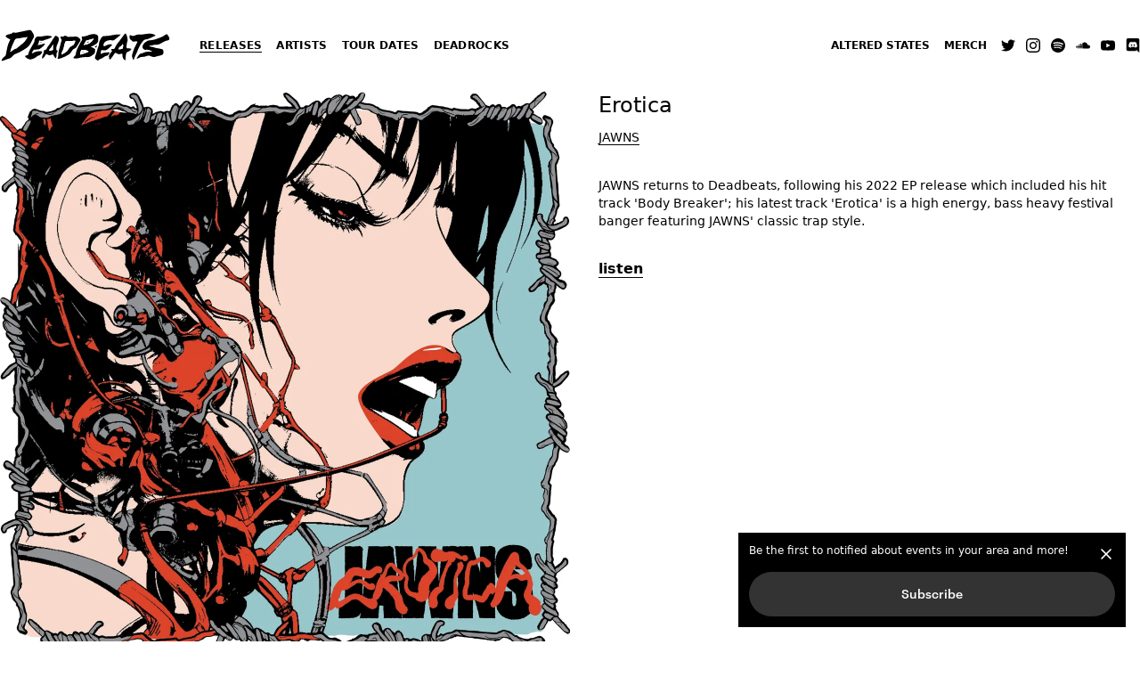

--- FILE ---
content_type: text/html; charset=utf-8
request_url: https://www.deadbeats.com/releases/erotica
body_size: 19310
content:
<!DOCTYPE html><html lang="en"><head><meta charSet="utf-8"/><meta name="viewport" content="width=device-width"/><link rel="shortcut icon" href="/favicon/favicon.ico"/><link rel="apple-touch-icon" sizes="180x180" href="/favicon/apple-touch-icon.png"/><link rel="icon" type="image/png" sizes="32x32" href="/favicon/favicon-32x32.png"/><link rel="icon" type="image/png" sizes="16x16" href="/favicon/favicon-16x16.png"/><meta name="description" content="Zeds Dead&#x27;s label, Deadbeats is serving as a platform for promoting the next generation of forward thinking producers."/><meta name="twitter:card" content="summary_large_image"/><meta name="twitter:site" content="@deadbeats"/><title>Erotica | Deadbeats</title><meta property="og:title" content="Erotica | Deadbeats"/><meta property="og:image" content="https://cdn.sanity.io/images/6sy9uxbg/production/9007dba1606246dcf6e21c8e63b6a70605b34d95-12510x12485.png?rect=0,2975,12510,6536&amp;w=1200&amp;h=627&amp;fit=crop&amp;auto=format"/><meta name="next-head-count" content="12"/><meta property="og:type" content="website"/><script>
              !function (w, d, t) {
                w.TiktokAnalyticsObject=t;var ttq=w[t]=w[t]||[];ttq.methods=["page","track","identify","instances","debug","on","off","once","ready","alias","group","enableCookie","disableCookie"],ttq.setAndDefer=function(t,e){t[e]=function(){t.push([e].concat(Array.prototype.slice.call(arguments,0)))}};for(var i=0;i<ttq.methods.length;i++)ttq.setAndDefer(ttq,ttq.methods[i]);ttq.instance=function(t){for(var e=ttq._i[t]||[],n=0;n<ttq.methods.length;n++
          )ttq.setAndDefer(e,ttq.methods[n]);return e},ttq.load=function(e,n){var i="https://analytics.tiktok.com/i18n/pixel/events.js";ttq._i=ttq._i||{},ttq._i[e]=[],ttq._i[e]._u=i,ttq._t=ttq._t||{},ttq._t[e]=+new Date,ttq._o=ttq._o||{},ttq._o[e]=n||{};n=document.createElement("script");n.type="text/javascript",n.async=!0,n.src=i+"?sdkid="+e+"&lib="+t;e=document.getElementsByTagName("script")[0];e.parentNode.insertBefore(n,e)};
                ttq.load('CHIEAUJC77UBSP4V16KG');
              }(window, document, 'ttq');
              </script><script>
                !function(f,b,e,v,n,t,s)
                {if(f.fbq)return;n=f.fbq=function(){n.callMethod?
                n.callMethod.apply(n,arguments):n.queue.push(arguments)};
                if(!f._fbq)f._fbq=n;n.push=n;n.loaded=!0;n.version='2.0';
                n.queue=[];t=b.createElement(e);t.async=!0;
                t.src=v;s=b.getElementsByTagName(e)[0];
                s.parentNode.insertBefore(t,s)}(window, document,'script',
                'https://connect.facebook.net/en_US/fbevents.js');
                fbq('init', 1671637323166497);
              </script><noscript><img height="1" width="1" style="display:none" src="https://www.facebook.com/tr?id=1671637323166497&amp;ev=PageView&amp;noscript=1"/></noscript><script>
                !function(e,t,n,a,i,l,o,s,r){e[i]||(o=e[i]=function(){o.process?o.process.apply(o,arguments):o.queue.push(arguments)},o.queue=[],o.t=1*new Date,s=t.createElement(n),s.async=1,s.src=a+"?t="+Math.ceil(new Date/l)*l,r=t.getElementsByTagName(n)[0],r.parentNode.insertBefore(s,r))}(window,document,"script","//tracking.aegpresents.com/universalpixel/universalpixel.js","kl",864e5),kl("event","pageload");
              </script><link rel="preload" href="/_next/static/css/a63de3f81a6897b9.css" as="style"/><link rel="stylesheet" href="/_next/static/css/a63de3f81a6897b9.css" data-n-g=""/><link rel="preload" href="/_next/static/css/49b60c9136c55a07.css" as="style"/><link rel="stylesheet" href="/_next/static/css/49b60c9136c55a07.css" data-n-p=""/><noscript data-n-css=""></noscript><script defer="" nomodule="" src="/_next/static/chunks/polyfills-c67a75d1b6f99dc8.js"></script><script src="/_next/static/chunks/webpack-a0e9fd71fb2ac1ba.js" defer=""></script><script src="/_next/static/chunks/framework-2c79e2a64abdb08b.js" defer=""></script><script src="/_next/static/chunks/main-a0dca5a2ff5035f1.js" defer=""></script><script src="/_next/static/chunks/pages/_app-2e702176466aa784.js" defer=""></script><script src="/_next/static/chunks/202-1cf44da3036184a8.js" defer=""></script><script src="/_next/static/chunks/664-e2359597ac708d8d.js" defer=""></script><script src="/_next/static/chunks/222-0449baa13b4b1ae8.js" defer=""></script><script src="/_next/static/chunks/395-e7a2606942e7333a.js" defer=""></script><script src="/_next/static/chunks/755-ef483701c0fa6923.js" defer=""></script><script src="/_next/static/chunks/863-99cd131dd394ce48.js" defer=""></script><script src="/_next/static/chunks/500-baaed3f15589b43e.js" defer=""></script><script src="/_next/static/chunks/105-cf0f820e227af362.js" defer=""></script><script src="/_next/static/chunks/pages/releases/%5Bslug%5D-d011256259a815bc.js" defer=""></script><script src="/_next/static/EZVN091ZlhWfRD14Tt1OA/_buildManifest.js" defer=""></script><script src="/_next/static/EZVN091ZlhWfRD14Tt1OA/_ssgManifest.js" defer=""></script><style id="__jsx-6c85e27d9bca0120">a.jsx-6c85e27d9bca0120{position:relative}a.jsx-6c85e27d9bca0120:before{content:"";position:absolute;width:100%;height:1px;bottom:-1px;left:0;background-color:#000;visibility:hidden;-webkit-transform:scalex(0);-moz-transform:scalex(0);-ms-transform:scalex(0);-o-transform:scalex(0);transform:scalex(0);-webkit-transition:all.3s ease-in-out 0s;-moz-transition:all.3s ease-in-out 0s;-o-transition:all.3s ease-in-out 0s;transition:all.3s ease-in-out 0s}a.jsx-6c85e27d9bca0120:hover::before,a.active.jsx-6c85e27d9bca0120:before{visibility:visible;-webkit-transform:scalex(1);-moz-transform:scalex(1);-ms-transform:scalex(1);-o-transform:scalex(1);transform:scalex(1)}</style></head><body><div id="__next"><div class="min-h-screen"><div class="headroom-wrapper"><div style="position:relative;top:0;left:0;right:0;z-index:1;-webkit-transform:translate3D(0, 0, 0);-ms-transform:translate3D(0, 0, 0);transform:translate3D(0, 0, 0)" class="headroom headroom--unfixed"><section class="bg-white p-4 md:py-8 md:px-0 relative z-10"><div class="container mx-auto uppercase font-bold text-xs items-center flex justify-between"><div class="flex items-center justify-center"><a class="w-32 md:w-48 md:ml-0 relative z-50" href="/"><div class="w-32 md:w-48" tabindex="0"><svg xmlns="http://www.w3.org/2000/svg" viewBox="0 0 371.48 74.33"><path d="M337.97 19.72c2.19.09 3.9-1.29 5.86-1.89 4.79-1.46 9.17-3.66 13.29-6.47 1.17-.8 2.55-1.33 3.89-1.82 1.83-.67 3.69-.29 4.79 1.22 2.14 2.95 4.59 5.76 5.42 9.5.47 2.13.33 4.08-.84 5.99-1.09 1.79-2.68 2.82-4.67 2.97-3.47.26-6.44 1.75-9.36 3.44-1.52.88-3.12 1.62-4.64 2.51-3.59 2.12-7.17 4.21-11.66 4.33.61.19 1.21.53 1.83.55 3.87.16 7.55 1.23 11.25 2.26 2.82.78 4.29 2.67 4.83 5.37.28 1.4.39 2.86.46 4.29.26 5.07-1.8 8.2-6.58 9.9-1.34.48-2.8.61-4.2.95-2.63.63-5.34 1.07-7.88 1.97-3.96 1.4-7.89 1.72-11.62-.25-3.57-1.88-6.91-1.87-10.49-.21-2.34 1.09-4.87 1.54-7.48 1.37-2.45-.16-4.78.18-6.83 1.69-.51.37-1.16.53-1.73.82-3.42 1.73-3.42 1.73-7.29 1.36-.73.8-1.36 1.75-2.22 2.4-1.67 1.25-4 .89-5.01-.91-1.01-1.79-1.79-3.74-2.42-5.71-1.25-3.86-1.89-7.77 0-11.67.31-.65.25-1.48.42-2.6l-7.02 4.01c-1.49 2.87-1.9 5.98-1.77 9.22.07 1.75.12 3.54-.13 5.27-.51 3.45-3.43 4.69-6.39 2.83-4.01-2.52-6.49-6.01-6.75-10.88-.03-.62-.14-1.24-.21-1.77-.42-.21-.74-.51-.93-.45-3.1 1.1-5.93.58-8.6-1.28-.49-.34-1.13-.47-1.89-.77-.34.45-.64.81-.9 1.19-2.45 3.55-4.85 7.13-7.34 10.64-2.06 2.91-5.35 3.14-7.63.48-.81-.94-1.34-2.16-1.85-3.32-.37-.85-.51-1.81-.77-2.78-2.17-.24-3.82.57-5.31 1.85-2.21 1.9-4.67 3.29-7.45 4.21-1.31.43-2.46 1.41-3.62 2.22-2.91 2.05-5.5 2.11-8.37.03-.9-.65-1.65-1.52-2.54-2.19-2.23-1.67-3.38-3.78-2.97-6.63.04-.26-.23-.56-.46-1.06-1.36.82-2.76 1.55-4.03 2.46-1.51 1.07-3.15 1.49-4.96 1.47-1.6-.02-3.2.02-4.8.02-5.93-.01-11.72.71-17.47 2.38-3.16.91-6.62.76-9.96 1.02-.61.05-1.26-.19-1.86-.39-2.61-.86-3.79-3.13-2.73-5.68.54-1.29 1.36-2.58 2.37-3.55 1.96-1.89 2.86-4.14 3.13-6.77.16-1.58.47-3.14.7-4.56-.84-.84-1.33-.27-1.67.18-1.16 1.52-2.36 3.03-3.33 4.66-1.67 2.8-3.66 5.3-6.52 6.88-6.3 3.47-12.66 6.78-19.56 8.99-4.07 1.31-7.88.69-11.73-.45-.84-.25-1.63-1.01-2.2-1.73-1.47-1.87-2.79-3.84-4.16-5.75-6.6 1.4-6.6 1.4-11.77-.76-.58.84-1.12 1.78-1.82 2.59-1.55 1.81-3.14 3.6-4.8 5.31-.53.55-1.3.95-2.04 1.21-2.64.92-4.93-.6-5.05-3.37-.05-1.24.15-2.48.25-3.98-2.62-.42-4.55.49-6.21 2.08-3.58 3.44-8.06 5.07-12.67 6.49-3.05.94-6.06.8-8.86-.69-2.39-1.27-4.63-2.81-6.92-4.27-1.61-1.03-2.25-2.64-2.49-4.45-.35-2.56.47-3.88 2.97-4.69.6-.2 1.25-.28 1.87-.41 1.37-.29 2.16-1.05 2.63-2.44 1.07-3.14 2.34-6.21 3.56-9.38-.58-.77-1.07 0-1.48.28-7.93 5.43-16.01 10.58-25.08 13.92-2.39.88-4.14 2.55-5.7 4.25-3.23 3.55-6.75 6.05-11.64 6.97-3.54.67-6.86 2.52-10.29 3.81-.89.33-1.82.66-2.75.74-3.87.31-6.1-2.56-4.71-6.16.99-2.56 2.38-5.06 4.57-6.65 3.49-2.53 5.3-5.72 5.64-9.97.18-2.21.84-4.38 1.18-6.59.84-5.38 1.82-10.7 4.4-15.59.58-1.11.94-2.34 1.51-3.8-1.45-.87-2.83-1.58-4.08-2.48-1.28-.92-2.61-1.88-3.58-3.09C7.67 17 8.34 13.74 11.73 12c1.83-.93 3.85-1.49 5.82-2.13 2.86-.92 5.89-1.34 8.15-3.73 1.33-1.41 3.31-1.39 4.97-.77 2.42.91 4.66.48 7.03-.02C45.82 3.63 54 2.14 62.09.29c3.77-.86 6.51.24 8.94 3 2.47 2.81 4.05 6.11 5.53 9.48.25.57.46 1.17.74 1.89 5.62.17 11.16-.35 16.68-1.14 1.11-.16 2.23-.27 3.32-.49 4.62-.94 9.17-1.04 13.72.5 1.64.55 3.46.57 5.58.88.37-.25 1.01-.67 1.65-1.11 1.44-.99 2.94-1.1 4.55-.45 1.63.66 3.28 1.27 5.32 2.05 2.16-1.26 4.77-1.38 7.15-.2.41-.15.59-.17.71-.27 3.52-2.62 7.11-2.47 10.72-.24 1.3.8 2.68.93 4.14.84 4.3-.26 8.62-.43 12.92-.74 2.48-.18 4.78.21 6.91 1.49.93.56 1.85 1.13 2.85 1.74.37-.48.75-.8.92-1.22.6-1.54 1.8-2.42 3.33-2.24 5.33.64 9.97-1.61 14.83-3.14 3.19-1 6.49-1.98 9.79-2.23 3.84-.29 7.6.78 10.96 2.81 1.4.85 2.29 2.21 2.7 3.83.23.89.46 1.78.68 2.64 1.66.11 2.07-1.13 2.76-1.88 1.61-1.76 3.56-2.65 5.89-2.82 2.07-.14 4.15-.44 6.22-.37 4.21.14 8.28-.56 12.3-1.69 5.96-1.69 12.06-1.29 18.11-1.12 1.45.04 2.87 1.09 4.49 1.75.66-.71 1.36-1.58 2.17-2.31 3.16-2.86 5.94-2.49 8.29 1.07.33.51.69 1 1.01 1.47 3.07-1.3 3.07-1.29 6.87-.52 1.7.34 3.41.86 5.12.86 1.54 0 3.21-.31 4.6-.96 3.17-1.49 6.39-1.77 9.82-1.49 2.03.16 4.16-.09 6.17-.49 5.2-1.05 10.45-1.37 15.74-1.43 4.82-.05 9.09 1.69 13.19 3.88 2.97 1.58 2.99 4.43.23 6.47-.59.44-1.61.38-1.67 1.43-.14-.07-.29-.23-.4-.2-.28.07-.54.22-.8.34.07.13.13.26.2.39.32-.21.63-.42.93-.63zM97.01 29.13c.44.18.89.35 1.32.54 3.38 1.47 4.1 3.37 2.14 6.27-1.5 2.22-2.94 4.52-5.33 6.03-1.07.68-2.15 1.64-2.48 3.2 3.58-.26 5.91-1.59 7.05-4.94.54-1.59 1.84-2.94 2.86-4.36 2.21-3.1 4.48-6.16 6.68-9.28.3-.42.32-1.04.56-1.91-3.02.79-5.66 1.3-8.16 2.19-1.58.56-3.43.81-4.54 2.37-.12.06-.24.11-.34.19-.07.06-.12.15-.17.23.13-.17.27-.35.41-.53zm-74.54-5.16c-.8 1.65-1.33 2.8-1.9 3.92-2.34 4.58-4.06 9.37-4.99 14.43-.84 4.55-1.79 9.09-2.51 13.67-.37 2.35-1.29 4.16-3.24 5.58-2.48 1.8-4.53 4.05-5.96 6.79-.33.64-.4 1.41-.7 2.51 1.16 0 1.93.14 2.63-.02 5.45-1.24 10.25-4.38 15.76-5.52 1.14-.24 2.15-1.33 3.12-2.15.85-.72 1.48-1.69 2.32-2.42 2.16-1.87 4.04-4.07 6.87-5.09 7.87-2.85 14.96-7.18 21.94-11.71 4.78-3.1 8.65-7.01 11.12-12.24 1.7-3.61 3.61-7.12 5.51-10.64 1.64-3.04 1.97-6.04.12-9.1-1.16-1.91-2.28-3.84-3.47-5.72-1.67-2.63-4.05-3.33-7.05-2.66-5.92 1.31-11.87 2.5-17.81 3.74-2.66.56-5.3 1.19-7.98 1.65-1.4.24-3.02.61-4.25.15-2.6-.97-4.6-.9-6.22 1.6-.28.43-1.12.55-1.73.72-1.69.48-3.41.87-5.09 1.38-1.68.51-3.37 1.01-4.97 1.71-1.97.87-2.26 2.72-.62 4.15 1.19 1.04 2.56 1.92 3.93 2.71 1.51.87 3.12 1.56 5.17 2.56zm174.8 16.44c1.85-.93 3.26-1.64 4.67-2.34 3.45-1.72 6.76-3.67 9.32-6.62.8-.92 1.62-2.11 1.78-3.27.52-3.63.77-7.29.03-10.96-.35-1.72-1.2-2.93-2.81-3.58-3.16-1.26-6.33-2.04-9.81-1.29-3.92.84-7.8 1.75-11.48 3.36-2.67 1.17-5.47 1.73-8.38 1.82-.91.03-1.83.13-2.64.19-.7 1.76-.25 3.13.18 4.48.47 1.47.45 2.84-.58 4.06-2.4 2.84-3.82 6.25-5.49 9.5-3.13 6.1-6.3 12.18-7.25 19.13-.32 2.4-1.12 4.6-3.11 6.28-1.17.99-2.32 2.19-2.26 3.95 3.33.93 7.81.96 10.87-.02 5.68-1.82 11.51-2.64 17.45-2.3 4.84.28 9.19-.66 12.78-4.14.57-.55 1.22-1.08 1.93-1.42 2.82-1.35 3.71-3.85 3.93-6.66.15-1.88 0-3.79-.02-5.4-2.65-2.56-5.79-3.39-9.11-4.77zm165.95-27.63c-2.54-.26-4.21 1.14-5.85 2.31-5.69 4.08-12.38 5.89-18.78 8.29-3.54 1.33-7.33 2.16-11.22 2.35-2.21.11-4.65.24-6.55 1.2-4.74 2.4-8.93 5.49-10.89 10.9-.81 2.23-.61 3.93.58 5.83 1.54 2.45 3.64 3.45 6.47 3.1 4.46-.55 8.56.59 12.4 2.78.44.25.7.82 1.24 1.48-1.88 0-3.34.19-4.73-.03-4.91-.78-9.53 0-14 2.11-1.43.67-2.94 1.5-4.46 1.61-2.5.18-4.23 1.35-5.59 3.22-1.5 2.06-2.91 4.19-4.28 6.34-.38.59-.9 1.39.2 2.19 1.19-.57 2.54-1.09 3.75-1.82 2.82-1.7 5.84-2.53 9.13-2.44 2.76.07 5.36-.56 7.9-1.66 3.05-1.32 6.14-1.66 9.11.33.13.09.29.13.43.2 3.47 1.73 6.96 1.92 10.67.62 2.69-.94 5.57-1.35 8.34-2.1 1.84-.49 3.74-.93 5.4-1.81 1.01-.54 1.97-1.77 2.29-2.88.67-2.31.58-4.75-.22-7.08-.37-1.1-1.03-2.01-2.24-2.3-2.79-.68-5.56-1.67-8.38-1.9-2.91-.24-5.7-.75-8.38-1.79-2.54-.99-5.08-1.83-7.85-1.94-1.33-.05-2.72-.34-3.72-1.86 2.62-.42 5.02-.6 7.29-1.22 3.27-.91 6.54-1.42 9.93-1.29 2.12.08 4.09-.43 5.95-1.53 2.61-1.54 5.29-2.98 7.94-4.45 2.95-1.63 5.97-2.98 9.36-3.55 3.15-.53 3.94-1.89 3.32-5.08-.21-1.08-.59-2.18-1.15-3.11-1.04-1.76-2.29-3.4-3.41-5.02zM238.55 52.56c-3.88-1.01-6.95.58-10.14.41-3.31-.17-6.18 1.85-9.52 2.99-.04-3.12.01-5.77 1.46-8.48 1.85.17 3.61.17 5.29.51 2 .4 3.77.13 5.52-.89 1.93-1.13 3.84-2.24 5.37-3.94 1.82-2.02 3.82-3.87 5.7-5.82.52-.54 1.25-1.05.91-2.25-.49-.09-1.07-.29-1.65-.3-4.23-.05-8.25.84-11.95 2.96-1.37.79-2.74 1.68-4.73.56-.38-4.03 1.28-7.71 4.53-9.71 4.07-2.51 8.94-3.75 13.82-2.56 2.54.62 4.28-.04 6.11-1.56 3.8-3.17 7.7-6.24 11.53-9.37.42-.34.69-.85 1.39-1.75-1.17-.15-1.74-.28-2.32-.3-5.94-.13-11.8.47-17.59 1.86-2.47.59-5.02.87-7.55 1.12-3.02.3-6.05.49-9.08.58-1.76.06-2.93.92-4.14 2.06-2.07 1.93-2.94 4.51-4.21 6.9-1.37 2.6-2.22 5.25-2.27 8.22-.03 1.56-.33 3.22-.95 4.65-1.68 3.84-2.45 7.93-3.65 11.89-1.11 3.66-2.33 7.29-3.48 10.95-.38 1.2-.68 2.42-1 3.56 1.18 2.03 2.78 3.35 4.5 4.51 1.32.89 2.84 1.02 3.98-.14 1.76-1.8 3.99-2.55 6.22-3.43 1.46-.58 2.91-1.38 4.12-2.37 2.03-1.65 4.16-2.96 6.76-3.4 1.67-.28 2.95-1.27 3.92-2.56 1.02-1.38 1.85-2.91 3.1-4.9zM134.14 24.93c-.8 2.7-1.59 5.12-2.24 7.59-.73 2.77-1.22 5.61-2.03 8.36-1.73 5.83-3.34 11.66-3.37 17.8-.01 2.42-.34 4.73-1.56 6.86-.09.16.18.54.28.81.29.11.59.32.87.31.79-.03 1.6-.06 2.36-.25 7.54-1.82 14.24-5.55 20.94-9.25 2.29-1.26 3.83-3.32 5.19-5.53 1.01-1.62 2.03-3.26 3.27-4.7.91-1.05 2.07-2.24 3.33-2.57 2.78-.72 4.26-2.65 5.62-4.84 2.01-3.26 3.98-6.54 5.99-9.8 3.07-5 2.91-5.65-1.63-9.5-2.19-1.86-4.48-2.78-7.42-2.53-4.45.38-8.92.45-13.39.64-1.74.07-3.44.27-5-1-2.58-2.09-5.23-2.05-7.79.19-.34.3-.85.38-1.13.5-1.85.1-3.47-.95-5.12-.48-.64 3.18 1.6 4.95 2.83 7.39zm140.94 18.26c-.54-4.72.13-9.09 1.24-13.42.52-2.01 1.28-3.99.89-6.1-.52-2.82-.96-5.67-1.79-8.4-.48-1.57-1.27-3.21-2.87-4.43-.76.59-1.5.95-1.95 1.53-3.18 4.19-6.32 8.42-9.45 12.65-1.04 1.41-1.87 3.01-3.06 4.27-3.45 3.64-5.89 7.91-8.1 12.35-.63 1.27-1.14 2.65-2.59 3.34-1.94.28-4.13-1.07-6.04.97.7 1.11 1.43 2.26 2.17 3.43-1.68 2.2-3.18 4.25-4.77 6.22-2.71 3.38-2.27 7.15-1.32 10.93.35 1.41 2.11 1.7 3.02.5 2.11-2.8 4.13-5.66 6.12-8.55 1.16-1.68 1.89-3.68 3.6-5.15 1.91.48 3.72 1.12 5.32 2.14 1.63 1.03 3.26 1.03 5.05.68 1.66-.32 3.29-1.12 5.12-.73.82 1.99.54 3.92.58 5.81.05 2.2 1.13 3.98 2.28 5.69.89 1.31 2.11 2.29 4.41 2.74-.01-5.98-.26-11.73 2.3-17.19 3.87-1.68 8-3.32 10.35-7.66-3.34-1.86-6.84-.72-10.51-1.62zM68.83 54.5c1.57-3.26 2.62-5.9 4.65-8 2.36-.12 4.59-.22 6.81-.36 2.58-.16 5.23-.51 7.27-2.1 3.5-2.73 7.03-5.51 9.59-9.24.25-.36.3-.86.5-1.44-2.4-.22-4.49.26-6.58 1.17-3.04 1.34-6.28 1.83-10.02 1.65 3.25-2.49 3.2-6.14 3.87-9.57.85 0 1.52-.15 2.09.03 3.27 1.05 6.23.31 9.26-1.06 2.45-1.11 5.07-1.91 7.67-2.61 2.84-.77 5.3-2.18 7.68-3.8.66-.45 1.33-.93.91-1.85-5.29-1.96-10.63-1.82-16.08-.94-4.24.69-8.5 1.91-12.82 1.32-4.18-.57-6.18 1.74-7.71 4.94-.47.99-.87 2.13-.88 3.21-.02 2.7-1.31 4.88-2.48 7.15-2.4 4.68-5.43 8.98-7.67 13.79-1.69 3.64-3.21 7.23-3.93 11.22-2.19.69-4.28 1.34-6.68 2.09.44 1.1.57 2.12 1.14 2.7 1.93 1.94 4.23 3.38 6.78 4.4 1.84.74 3.74.88 5.64.4 4.05-1.04 7.99-2.37 11.11-5.32 1.79-1.7 3.84-2.76 6.2-3.45 1.17-.34 2.44-.99 3.22-1.89 1.54-1.77 2.9-3.73 3.28-6.11-2.51-1.73-5.11-.79-7.62-.85-2.59-.06-5.06.47-7.48 1.39-2.31.89-4.23 2.77-7.72 3.13zm221.31 15.14c.81-2.15 1.25-3.33 1.69-4.51.56-1.49.95-3.08 1.71-4.46 2.17-3.92 3.72-8.09 5.43-12.21 3-7.19 6.21-14.34 11.39-20.43 2.14-2.51 4.4-4.22 7.63-4.21 2.21.01 4.05-.84 5.92-1.7 4.21-1.92 8.37-3.93 12.54-5.94.48-.23 1.3-.34 1-1.5-4.5-2.79-9.54-3.9-14.93-3.35-4.45.45-8.88 1.07-13.3 1.71-1.9.28-3.74.55-5.69.13-2.23-.48-4.42-.08-6.56.8-1.91.79-3.91 1.36-5.9 1.96-2.23.67-4.37.65-6.4-.79-.69-.49-1.69-.57-2.55-.83-1.62 5.36-.98 7.89 2.54 10.95.72.63 1.47 1.25 2.09 1.97 1.16 1.34 2.51 1.8 4.27 1.46 1.24-.24 2.55-.24 3.82-.22 1.19.02 2.48-.32 3.52.36 0 .57.1.93-.02 1.18-1.16 2.45-2.17 5-3.58 7.31-3.56 5.81-5.16 12.36-7.32 18.69-1.52 4.46-.17 8.69 2.7 13.63zM120.34 15.8c-2.75 3.6-5.17 7.13-7.39 10.84-2.12 3.56-4.46 7-6.97 10.3-1.56 2.04-3.2 3.98-4.17 6.39-.89 2.2-2.28 3.77-4.77 4.24-.85.16-1.6.82-2.59 1.35 1.16 2.04.9 3.8-.15 5.6-.72 1.23-1.22 2.61-1.68 3.97-.81 2.41-1.6 4.83-1.29 7.74 2.85-.84 4.26-2.97 5.68-5.02.73-1.04 1.17-2.27 1.87-3.34.89-1.36 2.23-1.71 3.75-1.07.59.25 1.17.53 1.69.89 2.04 1.39 4.1 1.4 6.37.51 1.44-.56 2.86-1.53 4.75-.98 1.97 2.56 2.34 6.52 5.97 8.25 1.36-2.67 1.62-5.37 1.43-8.04-.19-2.71.38-5.02 2.23-7.03.25-.27.18-.85.26-1.31-1.05-.57-2.01-1.08-3.05-1.65.03-4.06-.01-7.94 1.91-11.7 1.45-2.82 2.45-5.92 3.25-9 1.56-5.96-.63-9.34-7.1-10.94zm158.02 24.17c3.84.62 7.08 1.15 10.39 1.69 1.5-3.18 3.7-5.9 4.5-9.31-.62-.18-.94-.39-1.22-.34-3.47.58-6.22-.52-8.48-3.24-.61-.74-1.79-1.02-2.84-1.58-1.78 4.2-2.24 8.25-2.35 12.78zm-18.53-18.88c-1.06.16-1.5.09-1.73.28-2.21 1.81-4.41 3.64-6.57 5.51-2.51 2.17-5.06 3.5-8.67 2.53-3.97-1.07-7.9 0-11.53 1.84-.59.3-.96 1.05-2.1 2.36 2.17-.52 3.36-.77 4.54-1.08 3.41-.92 6.87-1.45 10.38-.96 3.05.43 4.2 3.1 2.5 5.66-.79 1.18-1.84 2.18-2.72 3.29-.14.17-.02.55-.02.97h2.33c.38-.63.75-1.15 1.03-1.71 2.21-4.42 4.62-8.67 8.04-12.33 1.59-1.71 2.74-3.83 4.52-6.36zm45.77 21.15c-1.54 3.59-4.11 6.48-4.15 11.12 2.99-2.56 6.98-.98 9.28-3.79-1.69-2.42-3.3-4.71-5.13-7.33zm-96.83-.2c1.08-1.59 1.78-2.91 1.53-4.99-1.49.99-2.75 1.8-3.96 2.67-.18.13-.18.51-.3.89.79.41 1.6.84 2.73 1.43zM90.06 30.67c-.53-.14-.97-.37-1.37-.32-.36.05-.73.35-1 .64-.09.1.11.67.26.71.39.11.89.17 1.22.01.35-.16.55-.62.89-1.04zM237.5 48.36c.1-.12.2-.23.3-.35-.24-.11-.47-.25-.72-.31-.09-.02-.23.18-.35.28.26.13.52.26.77.38z" fill="#fff"></path><path d="M22.47 23.97c-2.05-1.01-3.66-1.7-5.16-2.56-1.38-.8-2.74-1.67-3.93-2.71-1.64-1.43-1.35-3.29.62-4.15 1.6-.7 3.29-1.2 4.97-1.71 1.68-.51 3.4-.9 5.09-1.38.61-.17 1.44-.29 1.73-.72 1.63-2.5 3.62-2.57 6.22-1.6 1.23.46 2.85.09 4.25-.15 2.68-.46 5.32-1.09 7.98-1.65C50.18 6.1 56.13 4.91 62.05 3.6c3-.66 5.38.03 7.05 2.66 1.2 1.88 2.32 3.81 3.47 5.72 1.85 3.06 1.52 6.06-.12 9.1-1.89 3.52-3.8 7.03-5.51 10.64-2.47 5.24-6.34 9.14-11.12 12.24-6.98 4.53-14.07 8.87-21.94 11.71-2.83 1.02-4.71 3.22-6.87 5.09-.84.73-1.47 1.7-2.32 2.42-.96.82-1.97 1.91-3.12 2.15-5.52 1.14-10.31 4.28-15.76 5.52-.7.16-1.47.02-2.63.02.3-1.1.37-1.87.7-2.51 1.43-2.74 3.48-4.99 5.96-6.79 1.95-1.42 2.87-3.23 3.24-5.58.72-4.57 1.66-9.11 2.51-13.67.93-5.06 2.65-9.85 4.99-14.43.56-1.12 1.09-2.27 1.89-3.92zm36.87-4.75c-.99 0-1.59-.08-2.16.01-3.79.58-7.57 1.21-11.35 1.81-3.31.52-6.62 1.02-9.94 1.51-1.7.25-2.92 1.02-3.65 2.69-2.09 4.83-4.44 9.55-6.38 14.44-1.41 3.54-2.34 7.27-3.46 10.93-.03.1.14.27.36.65.9-.57 1.83-1.07 2.67-1.7 2.92-2.2 5.64-4.7 9.35-5.64.88-.22 1.69-.9 2.42-1.5 4.33-3.54 8.7-7.03 12.91-10.7 3.88-3.39 6.73-7.58 9.23-12.5zM197.27 40.41c3.33 1.38 6.47 2.21 9.14 4.79.02 1.61.17 3.52.02 5.4-.22 2.81-1.11 5.31-3.93 6.66-.71.34-1.36.87-1.93 1.42-3.59 3.48-7.94 4.41-12.78 4.14-5.94-.34-11.77.48-17.45 2.3-3.06.98-7.54.95-10.87.02-.06-1.76 1.09-2.96 2.26-3.95 1.99-1.68 2.79-3.88 3.11-6.28.94-6.95 4.12-13.03 7.25-19.13 1.67-3.25 3.09-6.66 5.49-9.5 1.03-1.22 1.05-2.59.58-4.06-.43-1.35-.88-2.73-.18-4.48.81-.06 1.72-.16 2.64-.19 2.91-.09 5.7-.65 8.38-1.82 3.68-1.61 7.56-2.52 11.48-3.36 3.47-.75 6.65.03 9.81 1.29 1.61.65 2.47 1.86 2.81 3.58.74 3.67.49 7.33-.03 10.96-.17 1.16-.98 2.34-1.78 3.27-2.56 2.95-5.87 4.89-9.32 6.62-1.45.68-2.86 1.39-4.7 2.32zm6.24-17.68c-.89-.08-1.4-.27-1.82-.15-4.77 1.31-9.53 2.66-14.5 4.06-1.63 2.87-3.28 5.78-4.9 8.71-.1.19.13.56.21.84 9.72-1.09 16.34-5.25 21.01-13.46zm-26.8 24.54c-1.82 3.34-2.61 6.46-2.73 10.04 3.61-.22 6.46-1.71 9.41-2.76 3.05-1.09 6.31-1.76 9.5-3.82-2.96-1.5-5.25-3.33-8.25-3.44-2.54-.1-5.09-.02-7.93-.02zM363.22 12.78c1.12 1.62 2.37 3.26 3.44 5.02.56.93.94 2.04 1.15 3.11.62 3.19-.18 4.55-3.32 5.08-3.39.57-6.41 1.91-9.36 3.55-2.65 1.47-5.33 2.91-7.94 4.45-1.86 1.1-3.83 1.61-5.95 1.53-3.39-.13-6.66.39-9.93 1.29-2.27.63-4.67.8-7.29 1.22.99 1.52 2.39 1.81 3.72 1.86 2.77.1 5.31.95 7.85 1.94 2.69 1.04 5.47 1.55 8.38 1.79 2.83.23 5.6 1.22 8.38 1.9 1.21.3 1.86 1.2 2.24 2.3.79 2.33.88 4.77.22 7.08-.32 1.11-1.28 2.34-2.29 2.88-1.65.88-3.56 1.32-5.4 1.81-2.77.74-5.64 1.15-8.34 2.1-3.72 1.3-7.2 1.11-10.67-.62-.14-.07-.3-.11-.43-.2-2.97-1.98-6.06-1.65-9.11-.33-2.54 1.1-5.14 1.74-7.9 1.66-3.29-.09-6.31.74-9.13 2.44-1.21.73-2.55 1.25-3.75 1.82-1.1-.8-.58-1.6-.2-2.19 1.37-2.15 2.78-4.28 4.28-6.34 1.36-1.87 3.1-3.04 5.59-3.22 1.52-.11 3.03-.93 4.46-1.61 4.47-2.1 9.09-2.89 14-2.11 1.39.22 2.84.03 4.73.03-.55-.67-.8-1.23-1.24-1.48-3.84-2.19-7.94-3.34-12.4-2.78-2.83.35-4.94-.65-6.47-3.1-1.19-1.9-1.38-3.6-.58-5.83 1.96-5.42 6.15-8.5 10.89-10.9 1.9-.97 4.34-1.1 6.55-1.2 3.89-.19 7.68-1.02 11.22-2.35 6.4-2.4 13.09-4.21 18.78-8.29 1.61-1.17 3.27-2.57 5.82-2.31zM238.55 52.56c-1.25 1.99-2.07 3.52-3.1 4.89-.97 1.29-2.25 2.28-3.92 2.56-2.61.44-4.73 1.75-6.76 3.4-1.22.99-2.66 1.79-4.12 2.37-2.23.89-4.46 1.64-6.22 3.43-1.14 1.16-2.66 1.03-3.98.14-1.72-1.16-3.32-2.48-4.5-4.51.32-1.14.63-2.36 1-3.56 1.15-3.65 2.37-7.28 3.48-10.95 1.2-3.97 1.97-8.06 3.65-11.89.62-1.42.93-3.09.95-4.65.05-2.97.89-5.62 2.27-8.22 1.26-2.39 2.14-4.97 4.21-6.9 1.21-1.13 2.38-2 4.14-2.06 3.03-.1 6.06-.28 9.08-.58 2.53-.25 5.08-.53 7.55-1.12 5.8-1.39 11.65-1.99 17.59-1.86.58.01 1.16.14 2.32.3-.7.9-.97 1.41-1.39 1.75-3.83 3.14-7.73 6.2-11.53 9.37-1.83 1.53-3.57 2.18-6.11 1.56-4.88-1.18-9.76.06-13.82 2.56-3.26 2-4.91 5.68-4.53 9.71 1.99 1.12 3.36.23 4.73-.56 3.7-2.12 7.72-3.01 11.95-2.96.58.01 1.16.2 1.65.3.34 1.2-.39 1.71-.91 2.25-1.88 1.96-3.89 3.81-5.7 5.82-1.54 1.7-3.44 2.81-5.37 3.94-1.75 1.02-3.52 1.29-5.52.89-1.68-.34-3.44-.35-5.29-.51-1.45 2.71-1.5 5.36-1.46 8.48 3.34-1.14 6.22-3.16 9.52-2.99 3.19.18 6.25-1.41 10.14-.4z"></path><path d="M134.14 24.93c-1.23-2.44-3.46-4.22-2.83-7.37 1.65-.47 3.27.58 5.12.48.27-.12.79-.21 1.13-.5 2.56-2.24 5.22-2.28 7.79-.19 1.56 1.27 3.26 1.07 5 1 4.46-.19 8.94-.26 13.39-.64 2.94-.25 5.23.67 7.42 2.53 4.53 3.84 4.7 4.5 1.63 9.5-2 3.26-3.97 6.54-5.99 9.8-1.36 2.19-2.83 4.12-5.62 4.84-1.26.32-2.42 1.51-3.33 2.57-1.24 1.44-2.27 3.08-3.27 4.7-1.37 2.2-2.91 4.26-5.19 5.53-6.7 3.7-13.4 7.44-20.94 9.25-.76.18-1.57.22-2.36.25-.29.01-.58-.2-.87-.31-.1-.28-.38-.65-.28-.81 1.22-2.14 1.55-4.45 1.56-6.86.03-6.13 1.64-11.97 3.37-17.8.82-2.74 1.3-5.59 2.03-8.36.65-2.48 1.43-4.91 2.24-7.61zm-.27 32.34c1.42-.73 2.42-1.16 3.34-1.73 2.16-1.36 4.32-2.74 6.39-4.23 1.84-1.32 3.25-3.06 4.35-5.05 2.31-4.18 5.45-7.45 10.01-9.21.85-.33 1.93-.88 2.26-1.62 1.19-2.7 2.83-5.25 3.44-8.17-.58-.23-.88-.47-1.15-.44-4.78.47-9.55.68-14.36.44-2.05-.1-4.18.02-6.11 1.59-.9 2.87-2.25 5.85-2.71 8.97-.58 4.02-1.59 7.76-3.62 11.3-1.34 2.32-1.8 4.96-1.84 8.15zM275.08 43.19c3.67.89 7.17-.24 10.5 1.66-2.35 4.34-6.48 5.98-10.35 7.66-2.55 5.46-2.3 11.21-2.3 17.19-2.3-.45-3.52-1.43-4.41-2.74-1.16-1.71-2.23-3.49-2.28-5.69-.05-1.88.24-3.82-.58-5.81-1.83-.4-3.46.41-5.12.73-1.79.34-3.41.35-5.05-.68-1.6-1.02-3.4-1.66-5.32-2.14-1.71 1.47-2.44 3.47-3.6 5.15-1.99 2.88-4.01 5.75-6.12 8.55-.9 1.2-2.66.91-3.02-.5-.95-3.78-1.39-7.55 1.32-10.93 1.59-1.98 3.09-4.03 4.77-6.22-.74-1.18-1.47-2.32-2.17-3.43 1.91-2.04 4.1-.7 6.04-.97 1.45-.69 1.96-2.07 2.59-3.34 2.21-4.44 4.65-8.71 8.1-12.35 1.19-1.26 2.02-2.86 3.06-4.27 3.13-4.23 6.26-8.46 9.45-12.65.45-.59 1.19-.95 1.95-1.53 1.6 1.22 2.39 2.86 2.87 4.43.83 2.73 1.27 5.59 1.79 8.4.39 2.11-.37 4.1-.89 6.1-1.1 4.29-1.77 8.66-1.23 13.38zm-8.12-9.4c-2.1 2.96-3.82 4.94-6.28 6.31-1.92 1.07-2.76 3.23-3.24 5.7 3.23 0 5.97-.6 8.77-1.64 1.15-3 1.79-6.01.75-10.37zM68.83 54.5c3.49-.36 5.41-2.24 7.75-3.13 2.42-.92 4.89-1.45 7.48-1.39 2.5.06 5.11-.88 7.62.85-.38 2.37-1.75 4.34-3.28 6.11-.78.9-2.05 1.54-3.22 1.89-2.36.69-4.4 1.75-6.2 3.45-3.11 2.95-7.06 4.28-11.11 5.32-1.9.49-3.8.35-5.64-.4-2.55-1.03-4.86-2.46-6.78-4.4-.57-.58-.7-1.6-1.14-2.7 2.4-.75 4.49-1.41 6.68-2.09.71-3.99 2.24-7.58 3.93-11.22 2.24-4.81 5.27-9.11 7.67-13.79 1.17-2.28 2.46-4.45 2.48-7.15.01-1.08.4-2.22.88-3.21 1.53-3.2 3.53-5.51 7.71-4.94 4.32.59 8.58-.63 12.82-1.32 5.45-.88 10.79-1.02 16.08.94.42.92-.25 1.41-.91 1.85-2.38 1.62-4.85 3.03-7.68 3.8-2.61.7-5.22 1.5-7.67 2.61-3.03 1.37-6 2.1-9.26 1.06-.56-.18-1.23-.03-2.09-.03-.67 3.42-.62 7.08-3.87 9.57 3.74.18 6.98-.31 10.02-1.65 2.09-.92 4.18-1.39 6.58-1.17-.2.58-.25 1.08-.5 1.44-2.56 3.73-6.09 6.51-9.59 9.24-2.04 1.59-4.69 1.94-7.27 2.1-2.23.14-4.46.24-6.81.36-2.06 2.1-3.11 4.74-4.68 8z"></path><path d="M290.14 69.64c-2.87-4.93-4.22-9.17-2.69-13.63 2.16-6.32 3.76-12.88 7.32-18.69 1.41-2.3 2.42-4.85 3.58-7.31.12-.25.02-.61.02-1.18-1.04-.68-2.33-.34-3.52-.36-1.27-.02-2.58-.03-3.82.22-1.77.35-3.11-.12-4.27-1.46-.62-.72-1.37-1.34-2.09-1.97-3.52-3.06-4.16-5.59-2.54-10.95.86.26 1.85.34 2.55.83 2.03 1.45 4.17 1.46 6.4.79 1.98-.6 3.99-1.17 5.9-1.96 2.14-.88 4.33-1.28 6.56-.8 1.95.42 3.78.15 5.69-.13 4.42-.64 8.86-1.25 13.3-1.71 5.38-.55 10.42.56 14.93 3.35.3 1.16-.52 1.27-1 1.5-4.16 2.01-8.33 4.02-12.54 5.94-1.87.85-3.71 1.7-5.92 1.7-3.22-.01-5.49 1.71-7.63 4.21-5.18 6.08-8.39 13.24-11.39 20.43-1.72 4.12-3.27 8.29-5.43 12.21-.76 1.38-1.15 2.97-1.71 4.46-.45 1.18-.89 2.35-1.7 4.51zM120.34 15.8c6.47 1.6 8.65 4.98 7.11 10.94-.8 3.08-1.8 6.18-3.25 9-1.93 3.76-1.88 7.64-1.91 11.7 1.05.56 2.01 1.08 3.05 1.65-.08.45-.01 1.03-.26 1.31-1.86 2.01-2.43 4.31-2.23 7.03.19 2.68-.07 5.37-1.43 8.04-3.63-1.74-4-5.69-5.97-8.25-1.88-.55-3.31.41-4.75.98-2.27.89-4.33.89-6.37-.51-.52-.36-1.11-.65-1.69-.89-1.53-.64-2.87-.3-3.75 1.07-.69 1.07-1.14 2.3-1.87 3.34-1.42 2.05-2.83 4.17-5.68 5.02-.31-2.9.47-5.33 1.29-7.74.46-1.36.96-2.73 1.68-3.97 1.05-1.8 1.31-3.56.15-5.6.98-.53 1.74-1.19 2.59-1.35 2.49-.47 3.88-2.03 4.77-4.24.97-2.4 2.61-4.34 4.17-6.39 2.51-3.29 4.85-6.74 6.97-10.3 2.21-3.71 4.64-7.24 7.38-10.84zm-4.9 20.03c-1.12 1.06-1.54 1.31-1.73 1.67-1.55 2.99-3.43 5.73-5.82 8.13-.72.73-1.64 1.6-1.07 3.14 2.89.59 5.37-.72 8.09-1.81.17-3.48.33-6.8.53-11.13zM208.77 42.04c-1.12-.59-1.93-1.01-2.73-1.43.12-.38.12-.76.3-.89 1.22-.86 2.47-1.67 3.96-2.67.25 2.08-.46 3.39-1.53 4.99zM90.06 30.67c-.33.42-.54.88-.88 1.05-.33.16-.83.1-1.22-.01-.16-.04-.36-.61-.27-.71.26-.29.63-.6 1-.64.4-.05.83.18 1.37.31zM97.01 29.13c-.14.18-.28.35-.42.53.06-.08.1-.17.17-.23.1-.08.23-.13.35-.19l-.1-.11zM237.5 48.36c-.26-.12-.51-.25-.77-.38.12-.1.25-.3.35-.28.25.05.48.2.72.31-.1.12-.2.24-.3.35z"></path><path d="M59.34 19.22c-2.5 4.92-5.35 9.11-9.23 12.49-4.21 3.67-8.58 7.16-12.91 10.7-.73.6-1.54 1.28-2.42 1.5-3.71.94-6.43 3.44-9.35 5.64-.84.63-1.77 1.14-2.67 1.7-.21-.38-.39-.55-.36-.65 1.12-3.65 2.05-7.39 3.46-10.93 1.94-4.89 4.29-9.61 6.38-14.44.72-1.67 1.95-2.43 3.65-2.69 3.31-.5 6.63-.99 9.94-1.51 3.79-.59 7.57-1.22 11.35-1.81.58-.07 1.17 0 2.16 0zm-7.26 4.55c-2.92.28-5.55.52-8.19.79-1.27.13-2.53.29-3.79.5-.94.16-1.86.43-2.8.62-1.19.23-2.02.88-2.51 1.98-1.84 4.05-3.7 8.1-5.48 12.17-.28.64-.23 1.43-.38 2.47 2.5-.87 4.7-1.16 6.49-2.68 4.12-3.5 8.33-6.91 12.48-10.37 1.71-1.43 3.3-2.96 4.18-5.48zM203.51 22.73c-4.66 8.21-11.28 12.38-21 13.46-.08-.28-.32-.66-.21-.84 1.61-2.93 3.27-5.83 4.9-8.71 4.97-1.4 9.73-2.76 14.5-4.06.41-.12.92.06 1.81.15zm-10.47 6.53c-.14-.26-.27-.52-.41-.77-.97.38-1.98.67-2.88 1.17-.46.26-.94.86-.08 1.61.61-.27 1.32-.53 1.97-.9.51-.3.94-.74 1.4-1.11zM176.71 47.27c2.84 0 5.38-.07 7.92.02 3 .11 5.3 1.94 8.25 3.44-3.19 2.06-6.45 2.73-9.5 3.82-2.94 1.05-5.8 2.54-9.41 2.76.13-3.59.93-6.7 2.74-10.04zm2.01 4.75c2.13-.09 2.13-.09 3.4-1.29-2.74-.11-2.74-.11-3.4 1.29zM133.87 57.27c.05-3.19.51-5.83 1.84-8.16 2.03-3.54 3.04-7.27 3.62-11.3.45-3.12 1.81-6.1 2.71-8.97 1.93-1.57 4.06-1.69 6.11-1.59 4.81.24 9.58.03 14.36-.44.27-.03.58.21 1.15.44-.61 2.92-2.25 5.47-3.44 8.17-.33.74-1.41 1.29-2.26 1.62-4.57 1.76-7.71 5.03-10.01 9.21-1.1 1.99-2.51 3.73-4.35 5.05-2.07 1.49-4.23 2.86-6.39 4.23-.92.58-1.93 1.01-3.34 1.74zm24.91-26.95c-4.04 0-7.21-.03-10.37.01-2.92.03-3.61.51-4.43 3.27-.86 2.88-1.9 5.7-2.08 8.77-.09 1.53-.88 3.02-1.3 4.54-.24.86-1.23 1.49-.71 2.77 2.22-1.08 3.81-2.74 4.97-4.81 2.63-4.7 6.14-8.46 11.2-10.58.43-.18.97-.38 1.19-.73.48-.76.78-1.61 1.53-3.24zM266.96 33.79c1.04 4.35.41 7.37-.76 10.37-2.79 1.04-5.53 1.65-8.77 1.64.48-2.47 1.32-4.63 3.24-5.7 2.46-1.37 4.19-3.35 6.29-6.31zM115.44 35.83c-.2 4.32-.36 7.65-.52 11.13-2.72 1.08-5.21 2.4-8.09 1.81-.58-1.54.34-2.41 1.07-3.14 2.39-2.41 4.27-5.14 5.82-8.13.18-.36.6-.6 1.72-1.67z" fill="#fff"></path><path d="M193.04 29.26c-.46.37-.89.81-1.4 1.11-.65.37-1.36.63-1.97.9-.86-.75-.38-1.36.08-1.61.9-.5 1.92-.79 2.88-1.17.14.25.28.51.41.77zM178.72 52.02c.66-1.4.66-1.4 3.4-1.29-1.27 1.2-1.27 1.2-3.4 1.29z"></path></svg></div></a><ul class="hidden lg:flex ml-8 tracking-wide"><li class="mr-4"><a class="jsx-6c85e27d9bca0120 active" href="/releases">Releases</a></li><li class="mr-4"><a class="jsx-6c85e27d9bca0120 " href="/artists">Artists</a></li><li class="mr-4"><a class="jsx-6c85e27d9bca0120 " href="/tour">Tour Dates</a></li><li class="mr-4"><a class="jsx-6c85e27d9bca0120 " href="/deadrocks">Deadrocks</a></li></ul></div><div class="hidden lg:flex space-x-4"><a class="jsx-6c85e27d9bca0120 " href="/altered-states">Altered States</a><a href="https://shop.deadbeatsofficial.com" rel="noopener noreferer" target="_blank" class="flex items-center">Merch</a><div class="flex space-x-2"><div class="flex space-x-3 justify-end mt-8 lg:mt-0"><a href="https://twitter.com/deadbeats/" rel="noopener noreferer" target="_blank"><div class="w-4 h-4"><svg role="img" xmlns="http://www.w3.org/2000/svg" viewBox="0 0 24 24"><title>Twitter</title><path d="M23.953 4.57a10 10 0 01-2.825.775 4.958 4.958 0 002.163-2.723c-.951.555-2.005.959-3.127 1.184a4.92 4.92 0 00-8.384 4.482C7.69 8.095 4.067 6.13 1.64 3.162a4.822 4.822 0 00-.666 2.475c0 1.71.87 3.213 2.188 4.096a4.904 4.904 0 01-2.228-.616v.06a4.923 4.923 0 003.946 4.827 4.996 4.996 0 01-2.212.085 4.936 4.936 0 004.604 3.417 9.867 9.867 0 01-6.102 2.105c-.39 0-.779-.023-1.17-.067a13.995 13.995 0 007.557 2.209c9.053 0 13.998-7.496 13.998-13.985 0-.21 0-.42-.015-.63A9.935 9.935 0 0024 4.59z"></path></svg></div></a><a href="https://instagram.com/deadbeats/" rel="noopener noreferer" target="_blank"><div class="w-4 h-4"><svg role="img" viewBox="0 0 24 24" xmlns="http://www.w3.org/2000/svg"><title>Instagram</title><path d="M12 0C8.74 0 8.333.015 7.053.072 5.775.132 4.905.333 4.14.63c-.789.306-1.459.717-2.126 1.384S.935 3.35.63 4.14C.333 4.905.131 5.775.072 7.053.012 8.333 0 8.74 0 12s.015 3.667.072 4.947c.06 1.277.261 2.148.558 2.913.306.788.717 1.459 1.384 2.126.667.666 1.336 1.079 2.126 1.384.766.296 1.636.499 2.913.558C8.333 23.988 8.74 24 12 24s3.667-.015 4.947-.072c1.277-.06 2.148-.262 2.913-.558.788-.306 1.459-.718 2.126-1.384.666-.667 1.079-1.335 1.384-2.126.296-.765.499-1.636.558-2.913.06-1.28.072-1.687.072-4.947s-.015-3.667-.072-4.947c-.06-1.277-.262-2.149-.558-2.913-.306-.789-.718-1.459-1.384-2.126C21.319 1.347 20.651.935 19.86.63c-.765-.297-1.636-.499-2.913-.558C15.667.012 15.26 0 12 0zm0 2.16c3.203 0 3.585.016 4.85.071 1.17.055 1.805.249 2.227.415.562.217.96.477 1.382.896.419.42.679.819.896 1.381.164.422.36 1.057.413 2.227.057 1.266.07 1.646.07 4.85s-.015 3.585-.074 4.85c-.061 1.17-.256 1.805-.421 2.227-.224.562-.479.96-.899 1.382-.419.419-.824.679-1.38.896-.42.164-1.065.36-2.235.413-1.274.057-1.649.07-4.859.07-3.211 0-3.586-.015-4.859-.074-1.171-.061-1.816-.256-2.236-.421-.569-.224-.96-.479-1.379-.899-.421-.419-.69-.824-.9-1.38-.165-.42-.359-1.065-.42-2.235-.045-1.26-.061-1.649-.061-4.844 0-3.196.016-3.586.061-4.861.061-1.17.255-1.814.42-2.234.21-.57.479-.96.9-1.381.419-.419.81-.689 1.379-.898.42-.166 1.051-.361 2.221-.421 1.275-.045 1.65-.06 4.859-.06l.045.03zm0 3.678c-3.405 0-6.162 2.76-6.162 6.162 0 3.405 2.76 6.162 6.162 6.162 3.405 0 6.162-2.76 6.162-6.162 0-3.405-2.76-6.162-6.162-6.162zM12 16c-2.21 0-4-1.79-4-4s1.79-4 4-4 4 1.79 4 4-1.79 4-4 4zm7.846-10.405c0 .795-.646 1.44-1.44 1.44-.795 0-1.44-.646-1.44-1.44 0-.794.646-1.439 1.44-1.439.793-.001 1.44.645 1.44 1.439z"></path></svg></div></a><a href="https://open.spotify.com/playlist/1puyOVU3elVRRIblfAnQ8Q/" rel="noopener noreferer" target="_blank"><div class="w-4 h-4"><svg role="img" viewBox="0 0 24 24" xmlns="http://www.w3.org/2000/svg"><title>Spotify</title><path d="M12 0C5.4 0 0 5.4 0 12s5.4 12 12 12 12-5.4 12-12S18.66 0 12 0zm5.521 17.34c-.24.359-.66.48-1.021.24-2.82-1.74-6.36-2.101-10.561-1.141-.418.122-.779-.179-.899-.539-.12-.421.18-.78.54-.9 4.56-1.021 8.52-.6 11.64 1.32.42.18.479.659.301 1.02zm1.44-3.3c-.301.42-.841.6-1.262.3-3.239-1.98-8.159-2.58-11.939-1.38-.479.12-1.02-.12-1.14-.6-.12-.48.12-1.021.6-1.141C9.6 9.9 15 10.561 18.72 12.84c.361.181.54.78.241 1.2zm.12-3.36C15.24 8.4 8.82 8.16 5.16 9.301c-.6.179-1.2-.181-1.38-.721-.18-.601.18-1.2.72-1.381 4.26-1.26 11.28-1.02 15.721 1.621.539.3.719 1.02.419 1.56-.299.421-1.02.599-1.559.3z"></path></svg></div></a><a href="https://soundcloud.com/deadbeatsrecords" rel="noopener noreferer" target="_blank"><div class="w-4 h-4"><svg role="img" viewBox="0 0 24 24" xmlns="http://www.w3.org/2000/svg"><title>SoundCloud</title><path d="M1.175 12.225c-.051 0-.094.046-.101.1l-.233 2.154.233 2.105c.007.058.05.098.101.098.05 0 .09-.04.099-.098l.255-2.105-.27-2.154c0-.057-.045-.1-.09-.1m-.899.828c-.06 0-.091.037-.104.094L0 14.479l.165 1.308c0 .055.045.094.09.094s.089-.045.104-.104l.21-1.319-.21-1.334c0-.061-.044-.09-.09-.09m1.83-1.229c-.061 0-.12.045-.12.104l-.21 2.563.225 2.458c0 .06.045.12.119.12.061 0 .105-.061.121-.12l.254-2.474-.254-2.548c-.016-.06-.061-.12-.121-.12m.945-.089c-.075 0-.135.06-.15.135l-.193 2.64.21 2.544c.016.077.075.138.149.138.075 0 .135-.061.15-.15l.24-2.532-.24-2.623c0-.075-.06-.135-.135-.135l-.031-.017zm1.155.36c-.005-.09-.075-.149-.159-.149-.09 0-.158.06-.164.149l-.217 2.43.2 2.563c0 .09.075.157.159.157.074 0 .148-.068.148-.158l.227-2.563-.227-2.444.033.015zm.809-1.709c-.101 0-.18.09-.18.181l-.21 3.957.187 2.563c0 .09.08.164.18.164.094 0 .174-.09.18-.18l.209-2.563-.209-3.972c-.008-.104-.088-.18-.18-.18m.959-.914c-.105 0-.195.09-.203.194l-.18 4.872.165 2.548c0 .12.09.209.195.209.104 0 .194-.089.21-.209l.193-2.548-.192-4.856c-.016-.12-.105-.21-.21-.21m.989-.449c-.121 0-.211.089-.225.209l-.165 5.275.165 2.52c.014.119.104.225.225.225.119 0 .225-.105.225-.225l.195-2.52-.196-5.275c0-.12-.105-.225-.225-.225m1.245.045c0-.135-.105-.24-.24-.24-.119 0-.24.105-.24.24l-.149 5.441.149 2.503c.016.135.121.24.256.24s.24-.105.24-.24l.164-2.503-.164-5.456-.016.015zm.749-.134c-.135 0-.255.119-.255.254l-.15 5.322.15 2.473c0 .15.12.255.255.255s.255-.12.255-.27l.15-2.474-.165-5.307c0-.148-.12-.27-.271-.27m1.005.166c-.164 0-.284.135-.284.285l-.103 5.143.135 2.474c0 .149.119.277.284.277.149 0 .271-.12.284-.285l.121-2.443-.135-5.112c-.012-.164-.135-.285-.285-.285m1.184-.945c-.045-.029-.105-.044-.165-.044s-.119.015-.165.044c-.09.054-.149.15-.149.255v.061l-.104 6.048.115 2.449v.008c.008.06.03.135.074.18.058.061.142.104.234.104.08 0 .158-.044.209-.09.058-.06.091-.135.091-.225l.015-.24.117-2.203-.135-6.086c0-.104-.061-.193-.135-.239l-.002-.022zm1.006-.547c-.045-.045-.09-.061-.15-.061-.074 0-.149.016-.209.061-.075.061-.119.15-.119.24v.029l-.137 6.609.076 1.215.061 1.185c0 .164.148.314.328.314.181 0 .33-.15.33-.329l.15-2.414-.15-6.637c0-.12-.074-.221-.165-.277m8.934 3.777c-.405 0-.795.086-1.139.232-.24-2.654-2.46-4.736-5.188-4.736-.659 0-1.305.135-1.889.359-.225.09-.27.18-.285.359v9.368c.016.18.15.33.33.345h8.185C22.681 17.218 24 15.914 24 14.28s-1.319-2.952-2.938-2.952"></path></svg></div></a><a href="https://www.youtube.com/channel/UCouEBciGjQjW_6zVkmhWNRQ" rel="noopener noreferer" target="_blank"><div class="w-4 h-4"><svg role="img" xmlns="http://www.w3.org/2000/svg" viewBox="0 0 24 24"><title>YouTube</title><path d="M23.498 6.186a3.016 3.016 0 0 0-2.122-2.136C19.505 3.545 12 3.545 12 3.545s-7.505 0-9.377.505A3.017 3.017 0 0 0 .502 6.186C0 8.07 0 12 0 12s0 3.93.502 5.814a3.016 3.016 0 0 0 2.122 2.136c1.871.505 9.376.505 9.376.505s7.505 0 9.377-.505a3.015 3.015 0 0 0 2.122-2.136C24 15.93 24 12 24 12s0-3.93-.502-5.814zM9.545 15.568V8.432L15.818 12l-6.273 3.568z"></path></svg></div></a><a href="https://discord.gg/PE9UzvZvuc" rel="noopener noreferer" target="_blank"><div class="w-4 h-4"><svg role="img" viewBox="0 0 24 24" xmlns="http://www.w3.org/2000/svg"><title>Discord</title><path d="M20.222 0c1.406 0 2.54 1.137 2.607 2.475V24l-2.677-2.273-1.47-1.338-1.604-1.398.67 2.205H3.71c-1.402 0-2.54-1.065-2.54-2.476V2.48C1.17 1.142 2.31.003 3.715.003h16.5L20.222 0zm-6.118 5.683h-.03l-.202.2c2.073.6 3.076 1.537 3.076 1.537-1.336-.668-2.54-1.002-3.744-1.137-.87-.135-1.74-.064-2.475 0h-.2c-.47 0-1.47.2-2.81.735-.467.203-.735.336-.735.336s1.002-1.002 3.21-1.537l-.135-.135s-1.672-.064-3.477 1.27c0 0-1.805 3.144-1.805 7.02 0 0 1 1.74 3.743 1.806 0 0 .4-.533.805-1.002-1.54-.468-2.14-1.404-2.14-1.404s.134.066.335.2h.06c.03 0 .044.015.06.03v.006c.016.016.03.03.06.03.33.136.66.27.93.4.466.202 1.065.403 1.8.536.93.135 1.996.2 3.21 0 .6-.135 1.2-.267 1.8-.535.39-.2.87-.4 1.397-.737 0 0-.6.936-2.205 1.404.33.466.795 1 .795 1 2.744-.06 3.81-1.8 3.87-1.726 0-3.87-1.815-7.02-1.815-7.02-1.635-1.214-3.165-1.26-3.435-1.26l.056-.02zm.168 4.413c.703 0 1.27.6 1.27 1.335 0 .74-.57 1.34-1.27 1.34-.7 0-1.27-.6-1.27-1.334.002-.74.573-1.338 1.27-1.338zm-4.543 0c.7 0 1.266.6 1.266 1.335 0 .74-.57 1.34-1.27 1.34-.7 0-1.27-.6-1.27-1.334 0-.74.57-1.338 1.27-1.338z"></path></svg></div></a></div></div></div><div class="lg:hidden"><nav class="lg:hidden flex items-center flex-col justify-center"><button class="relative flex justify-center items-center focus:outline-none"><svg width="22" height="22" viewBox="0 0 22 19"><path fill="transparent" stroke-width="2" stroke="hsl(0, 0%, 18%)" stroke-linecap="round" d="M 2 2.5 L 20 2.5"></path><path fill="transparent" stroke-width="2" stroke="hsl(0, 0%, 18%)" stroke-linecap="round" d="M 2 9.423 L 20 9.423" opacity="1"></path><path fill="transparent" stroke-width="2" stroke="hsl(0, 0%, 18%)" stroke-linecap="round" d="M 2 16.346 L 20 16.346"></path></svg></button></nav></div></div></section></div></div><main><div class="container mx-auto"><article><div class="lg:grid grid-cols-2"><div class="sm:mx-0 overflow-hidden"><span style="box-sizing:border-box;display:block;overflow:hidden;width:initial;height:initial;background:none;opacity:1;border:0;margin:0;padding:0;position:relative"><span style="box-sizing:border-box;display:block;width:initial;height:initial;background:none;opacity:1;border:0;margin:0;padding:0;padding-top:100%"></span><img src="[data-uri]" decoding="async" data-nimg="responsive" style="position:absolute;top:0;left:0;bottom:0;right:0;box-sizing:border-box;padding:0;border:none;margin:auto;display:block;width:0;height:0;min-width:100%;max-width:100%;min-height:100%;max-height:100%"/><noscript><img sizes="100vw" srcSet="/_next/image?url=https%3A%2F%2Fcdn.sanity.io%2Fimages%2F6sy9uxbg%2Fproduction%2F9007dba1606246dcf6e21c8e63b6a70605b34d95-12510x12485.png%3Frect%3D13%2C0%2C12485%2C12485%26w%3D1280%26h%3D1280%26fit%3Dmax%26auto%3Dformat&amp;w=640&amp;q=75 640w, /_next/image?url=https%3A%2F%2Fcdn.sanity.io%2Fimages%2F6sy9uxbg%2Fproduction%2F9007dba1606246dcf6e21c8e63b6a70605b34d95-12510x12485.png%3Frect%3D13%2C0%2C12485%2C12485%26w%3D1280%26h%3D1280%26fit%3Dmax%26auto%3Dformat&amp;w=750&amp;q=75 750w, /_next/image?url=https%3A%2F%2Fcdn.sanity.io%2Fimages%2F6sy9uxbg%2Fproduction%2F9007dba1606246dcf6e21c8e63b6a70605b34d95-12510x12485.png%3Frect%3D13%2C0%2C12485%2C12485%26w%3D1280%26h%3D1280%26fit%3Dmax%26auto%3Dformat&amp;w=828&amp;q=75 828w, /_next/image?url=https%3A%2F%2Fcdn.sanity.io%2Fimages%2F6sy9uxbg%2Fproduction%2F9007dba1606246dcf6e21c8e63b6a70605b34d95-12510x12485.png%3Frect%3D13%2C0%2C12485%2C12485%26w%3D1280%26h%3D1280%26fit%3Dmax%26auto%3Dformat&amp;w=1080&amp;q=75 1080w, /_next/image?url=https%3A%2F%2Fcdn.sanity.io%2Fimages%2F6sy9uxbg%2Fproduction%2F9007dba1606246dcf6e21c8e63b6a70605b34d95-12510x12485.png%3Frect%3D13%2C0%2C12485%2C12485%26w%3D1280%26h%3D1280%26fit%3Dmax%26auto%3Dformat&amp;w=1200&amp;q=75 1200w, /_next/image?url=https%3A%2F%2Fcdn.sanity.io%2Fimages%2F6sy9uxbg%2Fproduction%2F9007dba1606246dcf6e21c8e63b6a70605b34d95-12510x12485.png%3Frect%3D13%2C0%2C12485%2C12485%26w%3D1280%26h%3D1280%26fit%3Dmax%26auto%3Dformat&amp;w=1920&amp;q=75 1920w, /_next/image?url=https%3A%2F%2Fcdn.sanity.io%2Fimages%2F6sy9uxbg%2Fproduction%2F9007dba1606246dcf6e21c8e63b6a70605b34d95-12510x12485.png%3Frect%3D13%2C0%2C12485%2C12485%26w%3D1280%26h%3D1280%26fit%3Dmax%26auto%3Dformat&amp;w=2048&amp;q=75 2048w, /_next/image?url=https%3A%2F%2Fcdn.sanity.io%2Fimages%2F6sy9uxbg%2Fproduction%2F9007dba1606246dcf6e21c8e63b6a70605b34d95-12510x12485.png%3Frect%3D13%2C0%2C12485%2C12485%26w%3D1280%26h%3D1280%26fit%3Dmax%26auto%3Dformat&amp;w=3840&amp;q=75 3840w" src="/_next/image?url=https%3A%2F%2Fcdn.sanity.io%2Fimages%2F6sy9uxbg%2Fproduction%2F9007dba1606246dcf6e21c8e63b6a70605b34d95-12510x12485.png%3Frect%3D13%2C0%2C12485%2C12485%26w%3D1280%26h%3D1280%26fit%3Dmax%26auto%3Dformat&amp;w=3840&amp;q=75" decoding="async" data-nimg="responsive" style="position:absolute;top:0;left:0;bottom:0;right:0;box-sizing:border-box;padding:0;border:none;margin:auto;display:block;width:0;height:0;min-width:100%;max-width:100%;min-height:100%;max-height:100%" loading="lazy"/></noscript></span></div><div class="mx-4 mt-4 lg:ml-8 lg:mr-0 lg:mt-0"><h1 class="text-2xl mb-2">Erotica</h1><h2><a class="text-sm border-b border-black hover:border-transparent" href="/artists/jawns">JAWNS</a></h2><div class="mt-8 text-sm"><p>JAWNS returns to Deadbeats, following his 2022 EP release which included his hit track &#x27;Body Breaker&#x27;; his latest track &#x27;Erotica&#x27; is a high energy, bass heavy festival banger featuring JAWNS&#x27; classic trap style.</p></div><ul class="mt-8"><li class="mb-4"><a href="https://deadbeats.lnk.to/Erotica" target="_blank" rel="noopener noreferer" class="font-bold border-b border-black hover:border-transparent">listen</a></li></ul></div></div></article></div></main><div class="fixed bottom-0 right-0 ml-2 mr-2 mb-2 lg:mb-4 lg:mr-4 bg-black text-white py-3 px-3"><div class="flex justify-between"><div class="mb-4 text-xs pr-8">Be the first to notified about events in your area and more!</div><button class="focus:outline-none h-6 leading-none"><svg xmlns="http://www.w3.org/2000/svg" width="20" height="20" viewBox="0 0 24 24" fill="none" stroke="currentColor" stroke-width="2" stroke-linecap="round" stroke-linejoin="round"><line x1="18" y1="6" x2="6" y2="18"></line><line x1="6" y1="6" x2="18" y2="18"></line></svg></button></div><div class="ar-register-button ar-widget-8222" data-campaign-oid="8222" data-widget-type="button" data-widget-color="#333" data-widget-text="Subscribe" data-widget-width="100%" data-widget-align="center" data-signup-form="true"></div></div></div><footer class="py-8 mt-32 text-xxs"><div class="container mx-auto"><div class="mx-4 lg:mx-0 md:flex md:items-center space-y-4 md:space-y-0 md:justify-between border-t"><div class="flex items-center space-x-4"><img src="/img/oc.png" alt="Ontario Creates" class="h-12"/><img src="/img/canada-sm.png" alt="Canada" class="h-6"/><img src="/img/factor.png" alt="Factor" class="h-6"/></div><div class="pl-2 md:pl-0">© Deadbeats <!-- -->2026</div></div></div></footer></div><script id="__NEXT_DATA__" type="application/json">{"props":{"pageProps":{"preview":false,"data":{"release":{"name":"Erotica","slug":{"_type":"slug","current":"erotica"},"coverImage":{"asset":{"_ref":"image-9007dba1606246dcf6e21c8e63b6a70605b34d95-12510x12485-png","_type":"reference"},"_type":"image"},"date":"2023-11-03","content":[{"markDefs":[],"children":[{"marks":[],"text":"JAWNS returns to Deadbeats, following his 2022 EP release which included his hit track 'Body Breaker'; his latest track 'Erotica' is a high energy, bass heavy festival banger featuring JAWNS' classic trap style.","_key":"87abb92410890","_type":"span"}],"_type":"block","style":"normal","_key":"1f40f87c7b06"}],"artists":[{"_updatedAt":"2022-08-17T16:25:51Z","facebook":"https://www.facebook.com/jawnsmusic","_type":"artist","soundcloud":"https://soundcloud.com/longjawns","name":"JAWNS","content":[{"_type":"block","style":"normal","_key":"e93bf57650d2","markDefs":[],"children":[{"_type":"span","marks":[],"text":"Jawns aka Long Jawns, real name Long Phung, is an electronic music DJ and producer from Richmond, VA. Jawns is a legend in his hometown of Richmond, VA, where he is widely known for throwing the biggest and best parties the city has seen in years.","_key":"f0127faa613b"}]},{"markDefs":[{"_type":"link","href":"https://www.last.fm/music/Gent+\u0026+Jawns","_key":"abe390e41f3c"}],"children":[{"_type":"span","marks":[],"text":"Jawns was part of the duo ","_key":"ce149bbde0710"},{"_type":"span","marks":["abe390e41f3c"],"text":"Gent \u0026 Jawns","_key":"ce149bbde0711"},{"marks":[],"text":" with Billy Bennett before splitting in 2018. When Bennett left the project, Phung was the sole member before rebranding to just Jawns later that year.","_key":"ce149bbde0712","_type":"span"}],"_type":"block","style":"normal","_key":"ed03812288e6"},{"_type":"block","style":"normal","_key":"ec10276fe513","markDefs":[],"children":[{"marks":[],"text":"\n","_key":"35ccdff815de0","_type":"span"}]}],"twitter":"https://twitter.com/longjawns","_id":"dbcb4ef0-5aac-40c5-9bec-450cbc8e6782","_createdAt":"2022-08-17T15:55:03Z","spotify":"https://open.spotify.com/artist/5dXHoJzpLuiEug5rSXeCib","slug":{"_type":"slug","current":"jawns"},"coverImage":{"_type":"image","asset":{"_ref":"image-f7237a5c1cc34034cd3415f0d50d008601aef7bf-770x770-webp","_type":"reference"},"crop":{"bottom":0,"_type":"sanity.imageCrop","right":0,"top":0.0196078431372549,"left":0.004901960784313864},"hotspot":{"_type":"sanity.imageHotspot","width":0.32843137254901955,"x":0.5171568627450982,"y":0.3296568627450979,"height":0.22794117647058862}},"instagram":"https://www.instagram.com/longjawns/","_rev":"LZSKA8oXorTcMebmcpcLm8"}],"cta":[{"text":"listen","_key":"6490ab5f83e8","title":"listen","url":"https://deadbeats.lnk.to/Erotica","_type":"cta"}]}}},"__N_SSP":true},"page":"/releases/[slug]","query":{"slug":"erotica"},"buildId":"EZVN091ZlhWfRD14Tt1OA","isFallback":false,"gssp":true,"scriptLoader":[]}</script></body></html>

--- FILE ---
content_type: text/css; charset=utf-8
request_url: https://www.deadbeats.com/_next/static/css/49b60c9136c55a07.css
body_size: 261
content:
.markdown-styles_markdown__h_8de{font-size:.875rem;line-height:1.25rem;line-height:1.625}.markdown-styles_markdown__h_8de blockquote,.markdown-styles_markdown__h_8de ol,.markdown-styles_markdown__h_8de p,.markdown-styles_markdown__h_8de ul{margin-top:1.5rem;margin-bottom:1.5rem}.markdown-styles_markdown__h_8de h2{margin-top:3rem;margin-bottom:1rem;font-size:1.875rem;line-height:2.25rem;line-height:1.375}.markdown-styles_markdown__h_8de h3{margin-top:2rem;margin-bottom:1rem;font-size:1.5rem;line-height:2rem;line-height:1.375}.markdown-styles_markdown__h_8de img{margin-left:auto;margin-right:auto}

--- FILE ---
content_type: text/css; charset=utf-8
request_url: https://www.deadbeats.com/_next/static/css/49b60c9136c55a07.css
body_size: 224
content:
.markdown-styles_markdown__h_8de{font-size:.875rem;line-height:1.25rem;line-height:1.625}.markdown-styles_markdown__h_8de blockquote,.markdown-styles_markdown__h_8de ol,.markdown-styles_markdown__h_8de p,.markdown-styles_markdown__h_8de ul{margin-top:1.5rem;margin-bottom:1.5rem}.markdown-styles_markdown__h_8de h2{margin-top:3rem;margin-bottom:1rem;font-size:1.875rem;line-height:2.25rem;line-height:1.375}.markdown-styles_markdown__h_8de h3{margin-top:2rem;margin-bottom:1rem;font-size:1.5rem;line-height:2rem;line-height:1.375}.markdown-styles_markdown__h_8de img{margin-left:auto;margin-right:auto}

--- FILE ---
content_type: application/javascript; charset=utf-8
request_url: https://www.deadbeats.com/_next/static/chunks/934-e716c7f770dbf946.js
body_size: 32982
content:
(self.webpackChunk_N_E=self.webpackChunk_N_E||[]).push([[934],{1982:function(t,e,r){var n=r(2110);t.exports=n.EventSourcePolyfill},2110:function(t,e){var r,n;/** @license
 * eventsource.js
 * Available under MIT License (MIT)
 * https://github.com/Yaffle/EventSource/
 */!function(o){"use strict";var i=o.setTimeout,s=o.clearTimeout,a=o.XMLHttpRequest,u=o.XDomainRequest,c=o.ActiveXObject,l=o.EventSource,h=o.document,f=o.Promise,d=o.fetch,p=o.Response,y=o.TextDecoder,g=o.TextEncoder,v=o.AbortController;if("undefined"==typeof window||void 0===h||"readyState"in h||null!=h.body||(h.readyState="loading",window.addEventListener("load",function(t){h.readyState="complete"},!1)),null==a&&null!=c&&(a=function(){return new c("Microsoft.XMLHTTP")}),void 0==Object.create&&(Object.create=function(t){function e(){}return e.prototype=t,new e}),Date.now||(Date.now=function(){return new Date().getTime()}),void 0==v){var m=d;d=function(t,e){var r=e.signal;return m(t,{headers:e.headers,credentials:e.credentials,cache:e.cache}).then(function(t){var e=t.body.getReader();return r._reader=e,r._aborted&&r._reader.cancel(),{status:t.status,statusText:t.statusText,headers:t.headers,body:{getReader:function(){return e}}}})},v=function(){this.signal={_reader:null,_aborted:!1},this.abort=function(){null!=this.signal._reader&&this.signal._reader.cancel(),this.signal._aborted=!0}}}function b(){this.bitsNeeded=0,this.codePoint=0}b.prototype.decode=function(t){function e(t,e,r){if(1===r)return t>=128>>e&&t<<e<=2047;if(2===r)return t>=2048>>e&&t<<e<=55295||t>=57344>>e&&t<<e<=65535;if(3===r)return t>=65536>>e&&t<<e<=1114111;throw Error()}function r(t,e){if(6===t)return e>>6>15?3:e>31?2:1;if(12===t)return e>15?3:2;if(18===t)return 3;throw Error()}for(var n="",o=this.bitsNeeded,i=this.codePoint,s=0;s<t.length;s+=1){var a=t[s];0!==o&&(a<128||a>191||!e(i<<6|63&a,o-6,r(o,i)))&&(o=0,n+=String.fromCharCode(i=65533)),0===o?(a>=0&&a<=127?(o=0,i=a):a>=192&&a<=223?(o=6,i=31&a):a>=224&&a<=239?(o=12,i=15&a):a>=240&&a<=247?(o=18,i=7&a):(o=0,i=65533),0===o||e(i,o,r(o,i))||(o=0,i=65533)):(o-=6,i=i<<6|63&a),0===o&&(i<=65535?n+=String.fromCharCode(i):n+=String.fromCharCode(55296+(i-65535-1>>10))+String.fromCharCode(56320+(i-65535-1&1023)))}return this.bitsNeeded=o,this.codePoint=i,n},(void 0==y||void 0==g||!function(){try{return"test"===new y().decode(new g().encode("test"),{stream:!0})}catch(t){console.debug("TextDecoder does not support streaming option. Using polyfill instead: "+t)}return!1}())&&(y=b);var w=function(){};function E(t){this.withCredentials=!1,this.readyState=0,this.status=0,this.statusText="",this.responseText="",this.onprogress=w,this.onload=w,this.onerror=w,this.onreadystatechange=w,this._contentType="",this._xhr=t,this._sendTimeout=0,this._abort=w}function C(t){return t.replace(/[A-Z]/g,function(t){return String.fromCharCode(t.charCodeAt(0)+32)})}function T(t){for(var e=Object.create(null),r=t.split("\r\n"),n=0;n<r.length;n+=1){var o=r[n].split(": "),i=o.shift(),s=o.join(": ");e[C(i)]=s}this._map=e}function O(){}function x(t){this._headers=t}function S(){}function _(){this._listeners=Object.create(null)}function A(t){i(function(){throw t},0)}function R(t){this.type=t,this.target=void 0}function k(t,e){R.call(this,t),this.data=e.data,this.lastEventId=e.lastEventId}function j(t,e){R.call(this,t),this.status=e.status,this.statusText=e.statusText,this.headers=e.headers}function F(t,e){R.call(this,t),this.error=e.error}E.prototype.open=function(t,e){this._abort(!0);var r=this,n=this._xhr,o=1,u=0;this._abort=function(t){0!==r._sendTimeout&&(s(r._sendTimeout),r._sendTimeout=0),1!==o&&2!==o&&3!==o||(o=4,n.onload=w,n.onerror=w,n.onabort=w,n.onprogress=w,n.onreadystatechange=w,n.abort(),0!==u&&(s(u),u=0),t||(r.readyState=4,r.onabort(null),r.onreadystatechange())),o=0};var c=function(){if(1===o){var t=0,e="",i=void 0;if("contentType"in n)t=200,e="OK",i=n.contentType;else try{t=n.status,e=n.statusText,i=n.getResponseHeader("Content-Type")}catch(r){t=0,e="",i=void 0}0!==t&&(o=2,r.readyState=2,r.status=t,r.statusText=e,r._contentType=i,r.onreadystatechange())}},l=function(){if(c(),2===o||3===o){o=3;var t="";try{t=n.responseText}catch(t){}r.readyState=3,r.responseText=t,r.onprogress()}},h=function(t,e){if((null==e||null==e.preventDefault)&&(e={preventDefault:w}),l(),1===o||2===o||3===o){if(o=4,0!==u&&(s(u),u=0),r.readyState=4,"load"===t)r.onload(e);else if("error"===t)r.onerror(e);else if("abort"===t)r.onabort(e);else throw TypeError();r.onreadystatechange()}},f=function(t){void 0==n||(4===n.readyState?"onload"in n&&"onerror"in n&&"onabort"in n||h(""===n.responseText?"error":"load",t):3===n.readyState?"onprogress"in n||l():2===n.readyState&&c())},d=function(){u=i(function(){d()},500),3===n.readyState&&l()};"onload"in n&&(n.onload=function(t){h("load",t)}),"onerror"in n&&(n.onerror=function(t){h("error",t)}),"onabort"in n&&(n.onabort=function(t){h("abort",t)}),"onprogress"in n&&(n.onprogress=l),"onreadystatechange"in n&&(n.onreadystatechange=function(t){f(t)}),("contentType"in n||!("ontimeout"in a.prototype))&&(e+=(-1===e.indexOf("?")?"?":"&")+"padding=true"),n.open(t,e,!0),"readyState"in n&&(u=i(function(){d()},0))},E.prototype.abort=function(){this._abort(!1)},E.prototype.getResponseHeader=function(t){return this._contentType},E.prototype.setRequestHeader=function(t,e){var r=this._xhr;"setRequestHeader"in r&&r.setRequestHeader(t,e)},E.prototype.getAllResponseHeaders=function(){return void 0!=this._xhr.getAllResponseHeaders&&this._xhr.getAllResponseHeaders()||""},E.prototype.send=function(){if((!("ontimeout"in a.prototype)||!("sendAsBinary"in a.prototype)&&!("mozAnon"in a.prototype))&&void 0!=h&&void 0!=h.readyState&&"complete"!==h.readyState){var t=this;t._sendTimeout=i(function(){t._sendTimeout=0,t.send()},4);return}var e=this._xhr;"withCredentials"in e&&(e.withCredentials=this.withCredentials);try{e.send(void 0)}catch(t){throw t}},T.prototype.get=function(t){return this._map[C(t)]},null!=a&&null==a.HEADERS_RECEIVED&&(a.HEADERS_RECEIVED=2),O.prototype.open=function(t,e,r,n,o,i,s){t.open("GET",o);var u=0;for(var c in t.onprogress=function(){var e=t.responseText.slice(u);u+=e.length,r(e)},t.onerror=function(t){t.preventDefault(),n(Error("NetworkError"))},t.onload=function(){n(null)},t.onabort=function(){n(null)},t.onreadystatechange=function(){if(t.readyState===a.HEADERS_RECEIVED){var r=t.status,n=t.statusText,o=t.getResponseHeader("Content-Type"),i=t.getAllResponseHeaders();e(r,n,o,new T(i))}},t.withCredentials=i,s)Object.prototype.hasOwnProperty.call(s,c)&&t.setRequestHeader(c,s[c]);return t.send(),t},x.prototype.get=function(t){return this._headers.get(t)},S.prototype.open=function(t,e,r,n,o,i,s){var a=null,u=new v,c=u.signal,l=new y;return d(o,{headers:s,credentials:i?"include":"same-origin",signal:c,cache:"no-store"}).then(function(t){return a=t.body.getReader(),e(t.status,t.statusText,t.headers.get("Content-Type"),new x(t.headers)),new f(function(t,e){var n=function(){a.read().then(function(e){e.done?t(void 0):(r(l.decode(e.value,{stream:!0})),n())}).catch(function(t){e(t)})};n()})}).catch(function(t){if("AbortError"!==t.name)return t}).then(function(t){n(t)}),{abort:function(){null!=a&&a.cancel(),u.abort()}}},_.prototype.dispatchEvent=function(t){t.target=this;var e=this._listeners[t.type];if(void 0!=e)for(var r=e.length,n=0;n<r;n+=1){var o=e[n];try{"function"==typeof o.handleEvent?o.handleEvent(t):o.call(this,t)}catch(t){A(t)}}},_.prototype.addEventListener=function(t,e){t=String(t);var r=this._listeners,n=r[t];void 0==n&&(n=[],r[t]=n);for(var o=!1,i=0;i<n.length;i+=1)n[i]===e&&(o=!0);o||n.push(e)},_.prototype.removeEventListener=function(t,e){t=String(t);var r=this._listeners,n=r[t];if(void 0!=n){for(var o=[],i=0;i<n.length;i+=1)n[i]!==e&&o.push(n[i]);0===o.length?delete r[t]:r[t]=o}},k.prototype=Object.create(R.prototype),j.prototype=Object.create(R.prototype),F.prototype=Object.create(R.prototype);var I=/^text\/event\-stream(;.*)?$/i,M=function(t,e){var r=null==t?e:parseInt(t,10);return r!=r&&(r=e),P(r)},P=function(t){return Math.min(Math.max(t,1e3),18e6)},B=function(t,e,r){try{"function"==typeof e&&e.call(t,r)}catch(t){A(t)}};function D(t,e){var r,n,o,c,l,h,f,d,p,y,g,v,m,b,w,C,T,x,A,R,D,U,N,q,z,W,H,V,$,J;_.call(this),e=e||{},this.onopen=void 0,this.onmessage=void 0,this.onerror=void 0,this.url=void 0,this.readyState=void 0,this.withCredentials=void 0,this.headers=void 0,this._close=void 0,r=this,n=t,o=e,n=String(n),c=Boolean(o.withCredentials),l=o.lastEventIdQueryParameterName||"lastEventId",h=P(1e3),f=M(o.heartbeatTimeout,45e3),d="",p=h,y=!1,g=0,v=o.headers||{},m=o.Transport,b=L&&void 0==m?void 0:new E(void 0!=m?new m:void 0!=a&&"withCredentials"in a.prototype||void 0==u?new a:new u),w=null!=m&&"string"!=typeof m?new m:void 0==b?new S:new O,C=void 0,T=0,x=-1,A="",R="",D="",U="",N=0,q=0,z=0,W=function(t,e,n,o){if(0===x){if(200===t&&void 0!=n&&I.test(n)){x=1,y=Date.now(),p=h,r.readyState=1;var i=new j("open",{status:t,statusText:e,headers:o});r.dispatchEvent(i),B(r,r.onopen,i)}else{var s="";200!==t?(e&&(e=e.replace(/\s+/g," ")),s="EventSource's response has a status "+t+" "+e+" that is not 200. Aborting the connection."):s="EventSource's response has a Content-Type specifying an unsupported type: "+(void 0==n?"-":n.replace(/\s+/g," "))+". Aborting the connection.",$();var i=new j("error",{status:t,statusText:e,headers:o});r.dispatchEvent(i),B(r,r.onerror,i),console.error(s)}}},H=function(t){if(1===x){for(var e=-1,n=0;n<t.length;n+=1){var o=t.charCodeAt(n);(10===o||13===o)&&(e=n)}var a=(-1!==e?U:"")+t.slice(0,e+1);U=(-1===e?U:"")+t.slice(e+1),""!==t&&(y=Date.now(),g+=t.length);for(var u=0;u<a.length;u+=1){var o=a.charCodeAt(u);if(-1===N&&10===o)N=0;else if(-1===N&&(N=0),13===o||10===o){if(0!==N){1===N&&(z=u+1);var c=a.slice(q,z-1),l=a.slice(z+(z<u&&32===a.charCodeAt(z)?1:0),u);"data"===c?A+="\n"+l:"id"===c?R=l:"event"===c?D=l:"retry"===c?p=h=M(l,h):"heartbeatTimeout"===c&&(f=M(l,f),0!==T&&(s(T),T=i(function(){J()},f)))}if(0===N){if(""!==A){d=R,""===D&&(D="message");var v=new k(D,{data:A.slice(1),lastEventId:R});if(r.dispatchEvent(v),"open"===D?B(r,r.onopen,v):"message"===D?B(r,r.onmessage,v):"error"===D&&B(r,r.onerror,v),2===x)return}A="",D=""}N=13===o?-1:0}else 0===N&&(q=u,N=1),1===N?58===o&&(z=u+1,N=2):2===N&&(N=3)}}},V=function(t){if(1===x||0===x){x=-1,0!==T&&(s(T),T=0),T=i(function(){J()},p),p=P(Math.min(16*h,2*p)),r.readyState=0;var e=new F("error",{error:t});r.dispatchEvent(e),B(r,r.onerror,e),void 0!=t&&console.error(t)}},$=function(){x=2,void 0!=C&&(C.abort(),C=void 0),0!==T&&(s(T),T=0),r.readyState=2},J=function(){if(T=0,-1!==x){if(y||void 0==C){var t=Math.max((y||Date.now())+f-Date.now(),1);y=!1,T=i(function(){J()},t)}else V(Error("No activity within "+f+" milliseconds. "+(0===x?"No response received.":g+" chars received.")+" Reconnecting.")),void 0!=C&&(C.abort(),C=void 0);return}y=!1,g=0,T=i(function(){J()},f),x=0,A="",D="",R=d,U="",q=0,z=0,N=0;var e=n;if("data:"!==n.slice(0,5)&&"blob:"!==n.slice(0,5)&&""!==d){var o=n.indexOf("?");e=(-1===o?n:n.slice(0,o+1)+n.slice(o+1).replace(/(?:^|&)([^=&]*)(?:=[^&]*)?/g,function(t,e){return e===l?"":t}))+((-1===n.indexOf("?")?"?":"&")+l)+"="+encodeURIComponent(d)}var s=r.withCredentials,a={};a.Accept="text/event-stream";var u=r.headers;if(void 0!=u)for(var c in u)Object.prototype.hasOwnProperty.call(u,c)&&(a[c]=u[c]);try{C=w.open(b,W,H,V,e,s,a)}catch(t){throw $(),t}},r.url=n,r.readyState=0,r.withCredentials=c,r.headers=v,r._close=$,J()}var L=void 0!=d&&void 0!=p&&"body"in p.prototype;D.prototype=Object.create(_.prototype),D.prototype.CONNECTING=0,D.prototype.OPEN=1,D.prototype.CLOSED=2,D.prototype.close=function(){this._close()},D.CONNECTING=0,D.OPEN=1,D.CLOSED=2,D.prototype.withCredentials=void 0;var U=l;void 0==a||void 0!=l&&"withCredentials"in l.prototype||(U=D),function(o){if("object"==typeof t.exports){var i=o(e);void 0!==i&&(t.exports=i)}else r=[e],void 0!==(n="function"==typeof o?o.apply(e,r):o)&&(t.exports=n)}(function(t){t.EventSourcePolyfill=D,t.NativeEventSource=l,t.EventSource=U})}("undefined"==typeof globalThis?"undefined"!=typeof window?window:"undefined"!=typeof self?self:this:globalThis)},1227:function(t,e,r){let n;var o=r(4155);e.formatArgs=function(e){if(e[0]=(this.useColors?"%c":"")+this.namespace+(this.useColors?" %c":" ")+e[0]+(this.useColors?"%c ":" ")+"+"+t.exports.humanize(this.diff),!this.useColors)return;let r="color: "+this.color;e.splice(1,0,r,"color: inherit");let n=0,o=0;e[0].replace(/%[a-zA-Z%]/g,t=>{"%%"!==t&&(n++,"%c"===t&&(o=n))}),e.splice(o,0,r)},e.save=function(t){try{t?e.storage.setItem("debug",t):e.storage.removeItem("debug")}catch(t){}},e.load=function(){let t;try{t=e.storage.getItem("debug")}catch(t){}return!t&&void 0!==o&&"env"in o&&(t=o.env.DEBUG),t},e.useColors=function(){return"undefined"!=typeof window&&!!window.process&&("renderer"===window.process.type||!!window.process.__nwjs)||!("undefined"!=typeof navigator&&navigator.userAgent&&navigator.userAgent.toLowerCase().match(/(edge|trident)\/(\d+)/))&&("undefined"!=typeof document&&document.documentElement&&document.documentElement.style&&document.documentElement.style.WebkitAppearance||"undefined"!=typeof window&&window.console&&(window.console.firebug||window.console.exception&&window.console.table)||"undefined"!=typeof navigator&&navigator.userAgent&&navigator.userAgent.toLowerCase().match(/firefox\/(\d+)/)&&parseInt(RegExp.$1,10)>=31||"undefined"!=typeof navigator&&navigator.userAgent&&navigator.userAgent.toLowerCase().match(/applewebkit\/(\d+)/))},e.storage=function(){try{return localStorage}catch(t){}}(),e.destroy=(n=!1,()=>{n||(n=!0,console.warn("Instance method `debug.destroy()` is deprecated and no longer does anything. It will be removed in the next major version of `debug`."))}),e.colors=["#0000CC","#0000FF","#0033CC","#0033FF","#0066CC","#0066FF","#0099CC","#0099FF","#00CC00","#00CC33","#00CC66","#00CC99","#00CCCC","#00CCFF","#3300CC","#3300FF","#3333CC","#3333FF","#3366CC","#3366FF","#3399CC","#3399FF","#33CC00","#33CC33","#33CC66","#33CC99","#33CCCC","#33CCFF","#6600CC","#6600FF","#6633CC","#6633FF","#66CC00","#66CC33","#9900CC","#9900FF","#9933CC","#9933FF","#99CC00","#99CC33","#CC0000","#CC0033","#CC0066","#CC0099","#CC00CC","#CC00FF","#CC3300","#CC3333","#CC3366","#CC3399","#CC33CC","#CC33FF","#CC6600","#CC6633","#CC9900","#CC9933","#CCCC00","#CCCC33","#FF0000","#FF0033","#FF0066","#FF0099","#FF00CC","#FF00FF","#FF3300","#FF3333","#FF3366","#FF3399","#FF33CC","#FF33FF","#FF6600","#FF6633","#FF9900","#FF9933","#FFCC00","#FFCC33"],e.log=console.debug||console.log||(()=>{}),t.exports=r(2447)(e);let{formatters:i}=t.exports;i.j=function(t){try{return JSON.stringify(t)}catch(t){return"[UnexpectedJSONParseError]: "+t.message}}},2447:function(t,e,r){t.exports=function(t){function e(t){let r,o,i;let s=null;function a(...t){if(!a.enabled)return;let n=a,o=Number(new Date),i=o-(r||o);n.diff=i,n.prev=r,n.curr=o,r=o,t[0]=e.coerce(t[0]),"string"!=typeof t[0]&&t.unshift("%O");let s=0;t[0]=t[0].replace(/%([a-zA-Z%])/g,(r,o)=>{if("%%"===r)return"%";s++;let i=e.formatters[o];if("function"==typeof i){let e=t[s];r=i.call(n,e),t.splice(s,1),s--}return r}),e.formatArgs.call(n,t);let u=n.log||e.log;u.apply(n,t)}return a.namespace=t,a.useColors=e.useColors(),a.color=e.selectColor(t),a.extend=n,a.destroy=e.destroy,Object.defineProperty(a,"enabled",{enumerable:!0,configurable:!1,get:()=>null!==s?s:(o!==e.namespaces&&(o=e.namespaces,i=e.enabled(t)),i),set:t=>{s=t}}),"function"==typeof e.init&&e.init(a),a}function n(t,r){let n=e(this.namespace+(void 0===r?":":r)+t);return n.log=this.log,n}function o(t){return t.toString().substring(2,t.toString().length-2).replace(/\.\*\?$/,"*")}return e.debug=e,e.default=e,e.coerce=function(t){return t instanceof Error?t.stack||t.message:t},e.disable=function(){let t=[...e.names.map(o),...e.skips.map(o).map(t=>"-"+t)].join(",");return e.enable(""),t},e.enable=function(t){let r;e.save(t),e.namespaces=t,e.names=[],e.skips=[];let n=("string"==typeof t?t:"").split(/[\s,]+/),o=n.length;for(r=0;r<o;r++)n[r]&&("-"===(t=n[r].replace(/\*/g,".*?"))[0]?e.skips.push(RegExp("^"+t.slice(1)+"$")):e.names.push(RegExp("^"+t+"$")))},e.enabled=function(t){let r,n;if("*"===t[t.length-1])return!0;for(r=0,n=e.skips.length;r<n;r++)if(e.skips[r].test(t))return!1;for(r=0,n=e.names.length;r<n;r++)if(e.names[r].test(t))return!0;return!1},e.humanize=r(7824),e.destroy=function(){console.warn("Instance method `debug.destroy()` is deprecated and no longer does anything. It will be removed in the next major version of `debug`.")},Object.keys(t).forEach(r=>{e[r]=t[r]}),e.names=[],e.skips=[],e.formatters={},e.selectColor=function(t){let r=0;for(let e=0;e<t.length;e++)r=(r<<5)-r+t.charCodeAt(e)|0;return e.colors[Math.abs(r)%e.colors.length]},e.enable(e.load()),e}},7824:function(t){function e(t,e,r,n){return Math.round(t/r)+" "+n+(e>=1.5*r?"s":"")}t.exports=function(t,r){r=r||{};var n,o,i=typeof t;if("string"===i&&t.length>0)return function(t){if(!((t=String(t)).length>100)){var e=/^(-?(?:\d+)?\.?\d+) *(milliseconds?|msecs?|ms|seconds?|secs?|s|minutes?|mins?|m|hours?|hrs?|h|days?|d|weeks?|w|years?|yrs?|y)?$/i.exec(t);if(e){var r=parseFloat(e[1]);switch((e[2]||"ms").toLowerCase()){case"years":case"year":case"yrs":case"yr":case"y":return 315576e5*r;case"weeks":case"week":case"w":return 6048e5*r;case"days":case"day":case"d":return 864e5*r;case"hours":case"hour":case"hrs":case"hr":case"h":return 36e5*r;case"minutes":case"minute":case"mins":case"min":case"m":return 6e4*r;case"seconds":case"second":case"secs":case"sec":case"s":return 1e3*r;case"milliseconds":case"millisecond":case"msecs":case"msec":case"ms":return r;default:return}}}}(t);if("number"===i&&isFinite(t))return r.long?(n=Math.abs(t))>=864e5?e(t,n,864e5,"day"):n>=36e5?e(t,n,36e5,"hour"):n>=6e4?e(t,n,6e4,"minute"):n>=1e3?e(t,n,1e3,"second"):t+" ms":(o=Math.abs(t))>=864e5?Math.round(t/864e5)+"d":o>=36e5?Math.round(t/36e5)+"h":o>=6e4?Math.round(t/6e4)+"m":o>=1e3?Math.round(t/1e3)+"s":t+"ms";throw Error("val is not a non-empty string or a valid number. val="+JSON.stringify(t))}},1876:function(t){!function(){var e={675:function(t,e){"use strict";e.byteLength=function(t){var e=u(t),r=e[0],n=e[1];return(r+n)*3/4-n},e.toByteArray=function(t){var e,r,i=u(t),s=i[0],a=i[1],c=new o((s+a)*3/4-a),l=0,h=a>0?s-4:s;for(r=0;r<h;r+=4)e=n[t.charCodeAt(r)]<<18|n[t.charCodeAt(r+1)]<<12|n[t.charCodeAt(r+2)]<<6|n[t.charCodeAt(r+3)],c[l++]=e>>16&255,c[l++]=e>>8&255,c[l++]=255&e;return 2===a&&(e=n[t.charCodeAt(r)]<<2|n[t.charCodeAt(r+1)]>>4,c[l++]=255&e),1===a&&(e=n[t.charCodeAt(r)]<<10|n[t.charCodeAt(r+1)]<<4|n[t.charCodeAt(r+2)]>>2,c[l++]=e>>8&255,c[l++]=255&e),c},e.fromByteArray=function(t){for(var e,n=t.length,o=n%3,i=[],s=0,a=n-o;s<a;s+=16383)i.push(function(t,e,n){for(var o,i=[],s=e;s<n;s+=3)i.push(r[(o=(t[s]<<16&16711680)+(t[s+1]<<8&65280)+(255&t[s+2]))>>18&63]+r[o>>12&63]+r[o>>6&63]+r[63&o]);return i.join("")}(t,s,s+16383>a?a:s+16383));return 1===o?i.push(r[(e=t[n-1])>>2]+r[e<<4&63]+"=="):2===o&&i.push(r[(e=(t[n-2]<<8)+t[n-1])>>10]+r[e>>4&63]+r[e<<2&63]+"="),i.join("")};for(var r=[],n=[],o="undefined"!=typeof Uint8Array?Uint8Array:Array,i="ABCDEFGHIJKLMNOPQRSTUVWXYZabcdefghijklmnopqrstuvwxyz0123456789+/",s=0,a=i.length;s<a;++s)r[s]=i[s],n[i.charCodeAt(s)]=s;function u(t){var e=t.length;if(e%4>0)throw Error("Invalid string. Length must be a multiple of 4");var r=t.indexOf("=");-1===r&&(r=e);var n=r===e?0:4-r%4;return[r,n]}n["-".charCodeAt(0)]=62,n["_".charCodeAt(0)]=63},72:function(t,e,r){"use strict";/*!
 * The buffer module from node.js, for the browser.
 *
 * @author   Feross Aboukhadijeh <https://feross.org>
 * @license  MIT
 */var n=r(675),o=r(783),i="function"==typeof Symbol&&"function"==typeof Symbol.for?Symbol.for("nodejs.util.inspect.custom"):null;function s(t){if(t>2147483647)throw RangeError('The value "'+t+'" is invalid for option "size"');var e=new Uint8Array(t);return Object.setPrototypeOf(e,a.prototype),e}function a(t,e,r){if("number"==typeof t){if("string"==typeof e)throw TypeError('The "string" argument must be of type string. Received type number');return l(t)}return u(t,e,r)}function u(t,e,r){if("string"==typeof t)return function(t,e){if(("string"!=typeof e||""===e)&&(e="utf8"),!a.isEncoding(e))throw TypeError("Unknown encoding: "+e);var r=0|d(t,e),n=s(r),o=n.write(t,e);return o!==r&&(n=n.slice(0,o)),n}(t,e);if(ArrayBuffer.isView(t))return h(t);if(null==t)throw TypeError("The first argument must be one of type string, Buffer, ArrayBuffer, Array, or Array-like Object. Received type "+typeof t);if(R(t,ArrayBuffer)||t&&R(t.buffer,ArrayBuffer)||"undefined"!=typeof SharedArrayBuffer&&(R(t,SharedArrayBuffer)||t&&R(t.buffer,SharedArrayBuffer)))return function(t,e,r){var n;if(e<0||t.byteLength<e)throw RangeError('"offset" is outside of buffer bounds');if(t.byteLength<e+(r||0))throw RangeError('"length" is outside of buffer bounds');return Object.setPrototypeOf(n=void 0===e&&void 0===r?new Uint8Array(t):void 0===r?new Uint8Array(t,e):new Uint8Array(t,e,r),a.prototype),n}(t,e,r);if("number"==typeof t)throw TypeError('The "value" argument must not be of type number. Received type number');var n=t.valueOf&&t.valueOf();if(null!=n&&n!==t)return a.from(n,e,r);var o=function(t){if(a.isBuffer(t)){var e,r=0|f(t.length),n=s(r);return 0===n.length||t.copy(n,0,0,r),n}return void 0!==t.length?"number"!=typeof t.length||(e=t.length)!=e?s(0):h(t):"Buffer"===t.type&&Array.isArray(t.data)?h(t.data):void 0}(t);if(o)return o;if("undefined"!=typeof Symbol&&null!=Symbol.toPrimitive&&"function"==typeof t[Symbol.toPrimitive])return a.from(t[Symbol.toPrimitive]("string"),e,r);throw TypeError("The first argument must be one of type string, Buffer, ArrayBuffer, Array, or Array-like Object. Received type "+typeof t)}function c(t){if("number"!=typeof t)throw TypeError('"size" argument must be of type number');if(t<0)throw RangeError('The value "'+t+'" is invalid for option "size"')}function l(t){return c(t),s(t<0?0:0|f(t))}function h(t){for(var e=t.length<0?0:0|f(t.length),r=s(e),n=0;n<e;n+=1)r[n]=255&t[n];return r}function f(t){if(t>=2147483647)throw RangeError("Attempt to allocate Buffer larger than maximum size: 0x7fffffff bytes");return 0|t}function d(t,e){if(a.isBuffer(t))return t.length;if(ArrayBuffer.isView(t)||R(t,ArrayBuffer))return t.byteLength;if("string"!=typeof t)throw TypeError('The "string" argument must be one of type string, Buffer, or ArrayBuffer. Received type '+typeof t);var r=t.length,n=arguments.length>2&&!0===arguments[2];if(!n&&0===r)return 0;for(var o=!1;;)switch(e){case"ascii":case"latin1":case"binary":return r;case"utf8":case"utf-8":return x(t).length;case"ucs2":case"ucs-2":case"utf16le":case"utf-16le":return 2*r;case"hex":return r>>>1;case"base64":return _(t).length;default:if(o)return n?-1:x(t).length;e=(""+e).toLowerCase(),o=!0}}function p(t,e,r){var o,i,s=!1;if((void 0===e||e<0)&&(e=0),e>this.length||((void 0===r||r>this.length)&&(r=this.length),r<=0||(r>>>=0)<=(e>>>=0)))return"";for(t||(t="utf8");;)switch(t){case"hex":return function(t,e,r){var n=t.length;(!e||e<0)&&(e=0),(!r||r<0||r>n)&&(r=n);for(var o="",i=e;i<r;++i)o+=k[t[i]];return o}(this,e,r);case"utf8":case"utf-8":return m(this,e,r);case"ascii":return function(t,e,r){var n="";r=Math.min(t.length,r);for(var o=e;o<r;++o)n+=String.fromCharCode(127&t[o]);return n}(this,e,r);case"latin1":case"binary":return function(t,e,r){var n="";r=Math.min(t.length,r);for(var o=e;o<r;++o)n+=String.fromCharCode(t[o]);return n}(this,e,r);case"base64":return o=e,i=r,0===o&&i===this.length?n.fromByteArray(this):n.fromByteArray(this.slice(o,i));case"ucs2":case"ucs-2":case"utf16le":case"utf-16le":return function(t,e,r){for(var n=t.slice(e,r),o="",i=0;i<n.length;i+=2)o+=String.fromCharCode(n[i]+256*n[i+1]);return o}(this,e,r);default:if(s)throw TypeError("Unknown encoding: "+t);t=(t+"").toLowerCase(),s=!0}}function y(t,e,r){var n=t[e];t[e]=t[r],t[r]=n}function g(t,e,r,n,o){var i;if(0===t.length)return -1;if("string"==typeof r?(n=r,r=0):r>2147483647?r=2147483647:r<-2147483648&&(r=-2147483648),(i=r=+r)!=i&&(r=o?0:t.length-1),r<0&&(r=t.length+r),r>=t.length){if(o)return -1;r=t.length-1}else if(r<0){if(!o)return -1;r=0}if("string"==typeof e&&(e=a.from(e,n)),a.isBuffer(e))return 0===e.length?-1:v(t,e,r,n,o);if("number"==typeof e)return(e&=255,"function"==typeof Uint8Array.prototype.indexOf)?o?Uint8Array.prototype.indexOf.call(t,e,r):Uint8Array.prototype.lastIndexOf.call(t,e,r):v(t,[e],r,n,o);throw TypeError("val must be string, number or Buffer")}function v(t,e,r,n,o){var i,s=1,a=t.length,u=e.length;if(void 0!==n&&("ucs2"===(n=String(n).toLowerCase())||"ucs-2"===n||"utf16le"===n||"utf-16le"===n)){if(t.length<2||e.length<2)return -1;s=2,a/=2,u/=2,r/=2}function c(t,e){return 1===s?t[e]:t.readUInt16BE(e*s)}if(o){var l=-1;for(i=r;i<a;i++)if(c(t,i)===c(e,-1===l?0:i-l)){if(-1===l&&(l=i),i-l+1===u)return l*s}else -1!==l&&(i-=i-l),l=-1}else for(r+u>a&&(r=a-u),i=r;i>=0;i--){for(var h=!0,f=0;f<u;f++)if(c(t,i+f)!==c(e,f)){h=!1;break}if(h)return i}return -1}function m(t,e,r){r=Math.min(t.length,r);for(var n=[],o=e;o<r;){var i,s,a,u,c=t[o],l=null,h=c>239?4:c>223?3:c>191?2:1;if(o+h<=r)switch(h){case 1:c<128&&(l=c);break;case 2:(192&(i=t[o+1]))==128&&(u=(31&c)<<6|63&i)>127&&(l=u);break;case 3:i=t[o+1],s=t[o+2],(192&i)==128&&(192&s)==128&&(u=(15&c)<<12|(63&i)<<6|63&s)>2047&&(u<55296||u>57343)&&(l=u);break;case 4:i=t[o+1],s=t[o+2],a=t[o+3],(192&i)==128&&(192&s)==128&&(192&a)==128&&(u=(15&c)<<18|(63&i)<<12|(63&s)<<6|63&a)>65535&&u<1114112&&(l=u)}null===l?(l=65533,h=1):l>65535&&(l-=65536,n.push(l>>>10&1023|55296),l=56320|1023&l),n.push(l),o+=h}return function(t){var e=t.length;if(e<=4096)return String.fromCharCode.apply(String,t);for(var r="",n=0;n<e;)r+=String.fromCharCode.apply(String,t.slice(n,n+=4096));return r}(n)}function b(t,e,r){if(t%1!=0||t<0)throw RangeError("offset is not uint");if(t+e>r)throw RangeError("Trying to access beyond buffer length")}function w(t,e,r,n,o,i){if(!a.isBuffer(t))throw TypeError('"buffer" argument must be a Buffer instance');if(e>o||e<i)throw RangeError('"value" argument is out of bounds');if(r+n>t.length)throw RangeError("Index out of range")}function E(t,e,r,n,o,i){if(r+n>t.length||r<0)throw RangeError("Index out of range")}function C(t,e,r,n,i){return e=+e,r>>>=0,i||E(t,e,r,4,34028234663852886e22,-34028234663852886e22),o.write(t,e,r,n,23,4),r+4}function T(t,e,r,n,i){return e=+e,r>>>=0,i||E(t,e,r,8,17976931348623157e292,-17976931348623157e292),o.write(t,e,r,n,52,8),r+8}e.Buffer=a,e.SlowBuffer=function(t){return+t!=t&&(t=0),a.alloc(+t)},e.INSPECT_MAX_BYTES=50,e.kMaxLength=2147483647,a.TYPED_ARRAY_SUPPORT=function(){try{var t=new Uint8Array(1),e={foo:function(){return 42}};return Object.setPrototypeOf(e,Uint8Array.prototype),Object.setPrototypeOf(t,e),42===t.foo()}catch(t){return!1}}(),a.TYPED_ARRAY_SUPPORT||"undefined"==typeof console||"function"!=typeof console.error||console.error("This browser lacks typed array (Uint8Array) support which is required by `buffer` v5.x. Use `buffer` v4.x if you require old browser support."),Object.defineProperty(a.prototype,"parent",{enumerable:!0,get:function(){if(a.isBuffer(this))return this.buffer}}),Object.defineProperty(a.prototype,"offset",{enumerable:!0,get:function(){if(a.isBuffer(this))return this.byteOffset}}),a.poolSize=8192,a.from=function(t,e,r){return u(t,e,r)},Object.setPrototypeOf(a.prototype,Uint8Array.prototype),Object.setPrototypeOf(a,Uint8Array),a.alloc=function(t,e,r){return(c(t),t<=0)?s(t):void 0!==e?"string"==typeof r?s(t).fill(e,r):s(t).fill(e):s(t)},a.allocUnsafe=function(t){return l(t)},a.allocUnsafeSlow=function(t){return l(t)},a.isBuffer=function(t){return null!=t&&!0===t._isBuffer&&t!==a.prototype},a.compare=function(t,e){if(R(t,Uint8Array)&&(t=a.from(t,t.offset,t.byteLength)),R(e,Uint8Array)&&(e=a.from(e,e.offset,e.byteLength)),!a.isBuffer(t)||!a.isBuffer(e))throw TypeError('The "buf1", "buf2" arguments must be one of type Buffer or Uint8Array');if(t===e)return 0;for(var r=t.length,n=e.length,o=0,i=Math.min(r,n);o<i;++o)if(t[o]!==e[o]){r=t[o],n=e[o];break}return r<n?-1:n<r?1:0},a.isEncoding=function(t){switch(String(t).toLowerCase()){case"hex":case"utf8":case"utf-8":case"ascii":case"latin1":case"binary":case"base64":case"ucs2":case"ucs-2":case"utf16le":case"utf-16le":return!0;default:return!1}},a.concat=function(t,e){if(!Array.isArray(t))throw TypeError('"list" argument must be an Array of Buffers');if(0===t.length)return a.alloc(0);if(void 0===e)for(r=0,e=0;r<t.length;++r)e+=t[r].length;var r,n=a.allocUnsafe(e),o=0;for(r=0;r<t.length;++r){var i=t[r];if(R(i,Uint8Array)&&(i=a.from(i)),!a.isBuffer(i))throw TypeError('"list" argument must be an Array of Buffers');i.copy(n,o),o+=i.length}return n},a.byteLength=d,a.prototype._isBuffer=!0,a.prototype.swap16=function(){var t=this.length;if(t%2!=0)throw RangeError("Buffer size must be a multiple of 16-bits");for(var e=0;e<t;e+=2)y(this,e,e+1);return this},a.prototype.swap32=function(){var t=this.length;if(t%4!=0)throw RangeError("Buffer size must be a multiple of 32-bits");for(var e=0;e<t;e+=4)y(this,e,e+3),y(this,e+1,e+2);return this},a.prototype.swap64=function(){var t=this.length;if(t%8!=0)throw RangeError("Buffer size must be a multiple of 64-bits");for(var e=0;e<t;e+=8)y(this,e,e+7),y(this,e+1,e+6),y(this,e+2,e+5),y(this,e+3,e+4);return this},a.prototype.toString=function(){var t=this.length;return 0===t?"":0==arguments.length?m(this,0,t):p.apply(this,arguments)},a.prototype.toLocaleString=a.prototype.toString,a.prototype.equals=function(t){if(!a.isBuffer(t))throw TypeError("Argument must be a Buffer");return this===t||0===a.compare(this,t)},a.prototype.inspect=function(){var t="",r=e.INSPECT_MAX_BYTES;return t=this.toString("hex",0,r).replace(/(.{2})/g,"$1 ").trim(),this.length>r&&(t+=" ... "),"<Buffer "+t+">"},i&&(a.prototype[i]=a.prototype.inspect),a.prototype.compare=function(t,e,r,n,o){if(R(t,Uint8Array)&&(t=a.from(t,t.offset,t.byteLength)),!a.isBuffer(t))throw TypeError('The "target" argument must be one of type Buffer or Uint8Array. Received type '+typeof t);if(void 0===e&&(e=0),void 0===r&&(r=t?t.length:0),void 0===n&&(n=0),void 0===o&&(o=this.length),e<0||r>t.length||n<0||o>this.length)throw RangeError("out of range index");if(n>=o&&e>=r)return 0;if(n>=o)return -1;if(e>=r)return 1;if(e>>>=0,r>>>=0,n>>>=0,o>>>=0,this===t)return 0;for(var i=o-n,s=r-e,u=Math.min(i,s),c=this.slice(n,o),l=t.slice(e,r),h=0;h<u;++h)if(c[h]!==l[h]){i=c[h],s=l[h];break}return i<s?-1:s<i?1:0},a.prototype.includes=function(t,e,r){return -1!==this.indexOf(t,e,r)},a.prototype.indexOf=function(t,e,r){return g(this,t,e,r,!0)},a.prototype.lastIndexOf=function(t,e,r){return g(this,t,e,r,!1)},a.prototype.write=function(t,e,r,n){if(void 0===e)n="utf8",r=this.length,e=0;else if(void 0===r&&"string"==typeof e)n=e,r=this.length,e=0;else if(isFinite(e))e>>>=0,isFinite(r)?(r>>>=0,void 0===n&&(n="utf8")):(n=r,r=void 0);else throw Error("Buffer.write(string, encoding, offset[, length]) is no longer supported");var o,i,s,a,u,c,l,h,f,d,p,y,g=this.length-e;if((void 0===r||r>g)&&(r=g),t.length>0&&(r<0||e<0)||e>this.length)throw RangeError("Attempt to write outside buffer bounds");n||(n="utf8");for(var v=!1;;)switch(n){case"hex":return function(t,e,r,n){r=Number(r)||0;var o=t.length-r;n?(n=Number(n))>o&&(n=o):n=o;var i=e.length;n>i/2&&(n=i/2);for(var s=0;s<n;++s){var a=parseInt(e.substr(2*s,2),16);if(a!=a)break;t[r+s]=a}return s}(this,t,e,r);case"utf8":case"utf-8":return u=e,c=r,A(x(t,this.length-u),this,u,c);case"ascii":return l=e,h=r,A(S(t),this,l,h);case"latin1":case"binary":return o=this,i=t,s=e,a=r,A(S(i),o,s,a);case"base64":return f=e,d=r,A(_(t),this,f,d);case"ucs2":case"ucs-2":case"utf16le":case"utf-16le":return p=e,y=r,A(function(t,e){for(var r,n,o=[],i=0;i<t.length&&!((e-=2)<0);++i)n=(r=t.charCodeAt(i))>>8,o.push(r%256),o.push(n);return o}(t,this.length-p),this,p,y);default:if(v)throw TypeError("Unknown encoding: "+n);n=(""+n).toLowerCase(),v=!0}},a.prototype.toJSON=function(){return{type:"Buffer",data:Array.prototype.slice.call(this._arr||this,0)}},a.prototype.slice=function(t,e){var r=this.length;t=~~t,e=void 0===e?r:~~e,t<0?(t+=r)<0&&(t=0):t>r&&(t=r),e<0?(e+=r)<0&&(e=0):e>r&&(e=r),e<t&&(e=t);var n=this.subarray(t,e);return Object.setPrototypeOf(n,a.prototype),n},a.prototype.readUIntLE=function(t,e,r){t>>>=0,e>>>=0,r||b(t,e,this.length);for(var n=this[t],o=1,i=0;++i<e&&(o*=256);)n+=this[t+i]*o;return n},a.prototype.readUIntBE=function(t,e,r){t>>>=0,e>>>=0,r||b(t,e,this.length);for(var n=this[t+--e],o=1;e>0&&(o*=256);)n+=this[t+--e]*o;return n},a.prototype.readUInt8=function(t,e){return t>>>=0,e||b(t,1,this.length),this[t]},a.prototype.readUInt16LE=function(t,e){return t>>>=0,e||b(t,2,this.length),this[t]|this[t+1]<<8},a.prototype.readUInt16BE=function(t,e){return t>>>=0,e||b(t,2,this.length),this[t]<<8|this[t+1]},a.prototype.readUInt32LE=function(t,e){return t>>>=0,e||b(t,4,this.length),(this[t]|this[t+1]<<8|this[t+2]<<16)+16777216*this[t+3]},a.prototype.readUInt32BE=function(t,e){return t>>>=0,e||b(t,4,this.length),16777216*this[t]+(this[t+1]<<16|this[t+2]<<8|this[t+3])},a.prototype.readIntLE=function(t,e,r){t>>>=0,e>>>=0,r||b(t,e,this.length);for(var n=this[t],o=1,i=0;++i<e&&(o*=256);)n+=this[t+i]*o;return n>=(o*=128)&&(n-=Math.pow(2,8*e)),n},a.prototype.readIntBE=function(t,e,r){t>>>=0,e>>>=0,r||b(t,e,this.length);for(var n=e,o=1,i=this[t+--n];n>0&&(o*=256);)i+=this[t+--n]*o;return i>=(o*=128)&&(i-=Math.pow(2,8*e)),i},a.prototype.readInt8=function(t,e){return(t>>>=0,e||b(t,1,this.length),128&this[t])?-((255-this[t]+1)*1):this[t]},a.prototype.readInt16LE=function(t,e){t>>>=0,e||b(t,2,this.length);var r=this[t]|this[t+1]<<8;return 32768&r?4294901760|r:r},a.prototype.readInt16BE=function(t,e){t>>>=0,e||b(t,2,this.length);var r=this[t+1]|this[t]<<8;return 32768&r?4294901760|r:r},a.prototype.readInt32LE=function(t,e){return t>>>=0,e||b(t,4,this.length),this[t]|this[t+1]<<8|this[t+2]<<16|this[t+3]<<24},a.prototype.readInt32BE=function(t,e){return t>>>=0,e||b(t,4,this.length),this[t]<<24|this[t+1]<<16|this[t+2]<<8|this[t+3]},a.prototype.readFloatLE=function(t,e){return t>>>=0,e||b(t,4,this.length),o.read(this,t,!0,23,4)},a.prototype.readFloatBE=function(t,e){return t>>>=0,e||b(t,4,this.length),o.read(this,t,!1,23,4)},a.prototype.readDoubleLE=function(t,e){return t>>>=0,e||b(t,8,this.length),o.read(this,t,!0,52,8)},a.prototype.readDoubleBE=function(t,e){return t>>>=0,e||b(t,8,this.length),o.read(this,t,!1,52,8)},a.prototype.writeUIntLE=function(t,e,r,n){if(t=+t,e>>>=0,r>>>=0,!n){var o=Math.pow(2,8*r)-1;w(this,t,e,r,o,0)}var i=1,s=0;for(this[e]=255&t;++s<r&&(i*=256);)this[e+s]=t/i&255;return e+r},a.prototype.writeUIntBE=function(t,e,r,n){if(t=+t,e>>>=0,r>>>=0,!n){var o=Math.pow(2,8*r)-1;w(this,t,e,r,o,0)}var i=r-1,s=1;for(this[e+i]=255&t;--i>=0&&(s*=256);)this[e+i]=t/s&255;return e+r},a.prototype.writeUInt8=function(t,e,r){return t=+t,e>>>=0,r||w(this,t,e,1,255,0),this[e]=255&t,e+1},a.prototype.writeUInt16LE=function(t,e,r){return t=+t,e>>>=0,r||w(this,t,e,2,65535,0),this[e]=255&t,this[e+1]=t>>>8,e+2},a.prototype.writeUInt16BE=function(t,e,r){return t=+t,e>>>=0,r||w(this,t,e,2,65535,0),this[e]=t>>>8,this[e+1]=255&t,e+2},a.prototype.writeUInt32LE=function(t,e,r){return t=+t,e>>>=0,r||w(this,t,e,4,4294967295,0),this[e+3]=t>>>24,this[e+2]=t>>>16,this[e+1]=t>>>8,this[e]=255&t,e+4},a.prototype.writeUInt32BE=function(t,e,r){return t=+t,e>>>=0,r||w(this,t,e,4,4294967295,0),this[e]=t>>>24,this[e+1]=t>>>16,this[e+2]=t>>>8,this[e+3]=255&t,e+4},a.prototype.writeIntLE=function(t,e,r,n){if(t=+t,e>>>=0,!n){var o=Math.pow(2,8*r-1);w(this,t,e,r,o-1,-o)}var i=0,s=1,a=0;for(this[e]=255&t;++i<r&&(s*=256);)t<0&&0===a&&0!==this[e+i-1]&&(a=1),this[e+i]=(t/s>>0)-a&255;return e+r},a.prototype.writeIntBE=function(t,e,r,n){if(t=+t,e>>>=0,!n){var o=Math.pow(2,8*r-1);w(this,t,e,r,o-1,-o)}var i=r-1,s=1,a=0;for(this[e+i]=255&t;--i>=0&&(s*=256);)t<0&&0===a&&0!==this[e+i+1]&&(a=1),this[e+i]=(t/s>>0)-a&255;return e+r},a.prototype.writeInt8=function(t,e,r){return t=+t,e>>>=0,r||w(this,t,e,1,127,-128),t<0&&(t=255+t+1),this[e]=255&t,e+1},a.prototype.writeInt16LE=function(t,e,r){return t=+t,e>>>=0,r||w(this,t,e,2,32767,-32768),this[e]=255&t,this[e+1]=t>>>8,e+2},a.prototype.writeInt16BE=function(t,e,r){return t=+t,e>>>=0,r||w(this,t,e,2,32767,-32768),this[e]=t>>>8,this[e+1]=255&t,e+2},a.prototype.writeInt32LE=function(t,e,r){return t=+t,e>>>=0,r||w(this,t,e,4,2147483647,-2147483648),this[e]=255&t,this[e+1]=t>>>8,this[e+2]=t>>>16,this[e+3]=t>>>24,e+4},a.prototype.writeInt32BE=function(t,e,r){return t=+t,e>>>=0,r||w(this,t,e,4,2147483647,-2147483648),t<0&&(t=4294967295+t+1),this[e]=t>>>24,this[e+1]=t>>>16,this[e+2]=t>>>8,this[e+3]=255&t,e+4},a.prototype.writeFloatLE=function(t,e,r){return C(this,t,e,!0,r)},a.prototype.writeFloatBE=function(t,e,r){return C(this,t,e,!1,r)},a.prototype.writeDoubleLE=function(t,e,r){return T(this,t,e,!0,r)},a.prototype.writeDoubleBE=function(t,e,r){return T(this,t,e,!1,r)},a.prototype.copy=function(t,e,r,n){if(!a.isBuffer(t))throw TypeError("argument should be a Buffer");if(r||(r=0),n||0===n||(n=this.length),e>=t.length&&(e=t.length),e||(e=0),n>0&&n<r&&(n=r),n===r||0===t.length||0===this.length)return 0;if(e<0)throw RangeError("targetStart out of bounds");if(r<0||r>=this.length)throw RangeError("Index out of range");if(n<0)throw RangeError("sourceEnd out of bounds");n>this.length&&(n=this.length),t.length-e<n-r&&(n=t.length-e+r);var o=n-r;if(this===t&&"function"==typeof Uint8Array.prototype.copyWithin)this.copyWithin(e,r,n);else if(this===t&&r<e&&e<n)for(var i=o-1;i>=0;--i)t[i+e]=this[i+r];else Uint8Array.prototype.set.call(t,this.subarray(r,n),e);return o},a.prototype.fill=function(t,e,r,n){if("string"==typeof t){if("string"==typeof e?(n=e,e=0,r=this.length):"string"==typeof r&&(n=r,r=this.length),void 0!==n&&"string"!=typeof n)throw TypeError("encoding must be a string");if("string"==typeof n&&!a.isEncoding(n))throw TypeError("Unknown encoding: "+n);if(1===t.length){var o,i=t.charCodeAt(0);("utf8"===n&&i<128||"latin1"===n)&&(t=i)}}else"number"==typeof t?t&=255:"boolean"==typeof t&&(t=Number(t));if(e<0||this.length<e||this.length<r)throw RangeError("Out of range index");if(r<=e)return this;if(e>>>=0,r=void 0===r?this.length:r>>>0,t||(t=0),"number"==typeof t)for(o=e;o<r;++o)this[o]=t;else{var s=a.isBuffer(t)?t:a.from(t,n),u=s.length;if(0===u)throw TypeError('The value "'+t+'" is invalid for argument "value"');for(o=0;o<r-e;++o)this[o+e]=s[o%u]}return this};var O=/[^+/0-9A-Za-z-_]/g;function x(t,e){e=e||1/0;for(var r,n=t.length,o=null,i=[],s=0;s<n;++s){if((r=t.charCodeAt(s))>55295&&r<57344){if(!o){if(r>56319||s+1===n){(e-=3)>-1&&i.push(239,191,189);continue}o=r;continue}if(r<56320){(e-=3)>-1&&i.push(239,191,189),o=r;continue}r=(o-55296<<10|r-56320)+65536}else o&&(e-=3)>-1&&i.push(239,191,189);if(o=null,r<128){if((e-=1)<0)break;i.push(r)}else if(r<2048){if((e-=2)<0)break;i.push(r>>6|192,63&r|128)}else if(r<65536){if((e-=3)<0)break;i.push(r>>12|224,r>>6&63|128,63&r|128)}else if(r<1114112){if((e-=4)<0)break;i.push(r>>18|240,r>>12&63|128,r>>6&63|128,63&r|128)}else throw Error("Invalid code point")}return i}function S(t){for(var e=[],r=0;r<t.length;++r)e.push(255&t.charCodeAt(r));return e}function _(t){return n.toByteArray(function(t){if((t=(t=t.split("=")[0]).trim().replace(O,"")).length<2)return"";for(;t.length%4!=0;)t+="=";return t}(t))}function A(t,e,r,n){for(var o=0;o<n&&!(o+r>=e.length)&&!(o>=t.length);++o)e[o+r]=t[o];return o}function R(t,e){return t instanceof e||null!=t&&null!=t.constructor&&null!=t.constructor.name&&t.constructor.name===e.name}var k=function(){for(var t="0123456789abcdef",e=Array(256),r=0;r<16;++r)for(var n=16*r,o=0;o<16;++o)e[n+o]=t[r]+t[o];return e}()},783:function(t,e){/*! ieee754. BSD-3-Clause License. Feross Aboukhadijeh <https://feross.org/opensource> */e.read=function(t,e,r,n,o){var i,s,a=8*o-n-1,u=(1<<a)-1,c=u>>1,l=-7,h=r?o-1:0,f=r?-1:1,d=t[e+h];for(h+=f,i=d&(1<<-l)-1,d>>=-l,l+=a;l>0;i=256*i+t[e+h],h+=f,l-=8);for(s=i&(1<<-l)-1,i>>=-l,l+=n;l>0;s=256*s+t[e+h],h+=f,l-=8);if(0===i)i=1-c;else{if(i===u)return s?NaN:(d?-1:1)*(1/0);s+=Math.pow(2,n),i-=c}return(d?-1:1)*s*Math.pow(2,i-n)},e.write=function(t,e,r,n,o,i){var s,a,u,c=8*i-o-1,l=(1<<c)-1,h=l>>1,f=23===o?5960464477539062e-23:0,d=n?0:i-1,p=n?1:-1,y=e<0||0===e&&1/e<0?1:0;for(isNaN(e=Math.abs(e))||e===1/0?(a=isNaN(e)?1:0,s=l):(s=Math.floor(Math.log(e)/Math.LN2),e*(u=Math.pow(2,-s))<1&&(s--,u*=2),s+h>=1?e+=f/u:e+=f*Math.pow(2,1-h),e*u>=2&&(s++,u/=2),s+h>=l?(a=0,s=l):s+h>=1?(a=(e*u-1)*Math.pow(2,o),s+=h):(a=e*Math.pow(2,h-1)*Math.pow(2,o),s=0));o>=8;t[r+d]=255&a,d+=p,a/=256,o-=8);for(s=s<<o|a,c+=o;c>0;t[r+d]=255&s,d+=p,s/=256,c-=8);t[r+d-p]|=128*y}}},r={};function n(t){var o=r[t];if(void 0!==o)return o.exports;var i=r[t]={exports:{}},s=!0;try{e[t](i,i.exports,n),s=!1}finally{s&&delete r[t]}return i.exports}n.ab="//";var o=n(72);t.exports=o}()},4947:function(t){var e=function(t){return t.replace(/^\s+|\s+$/g,"")};t.exports=function(t){if(!t)return{};for(var r={},n=e(t).split("\n"),o=0;o<n.length;o++){var i,s=n[o],a=s.indexOf(":"),u=e(s.slice(0,a)).toLowerCase(),c=e(s.slice(a+1));void 0===r[u]?r[u]=c:(i=r[u],"[object Array]"===Object.prototype.toString.call(i))?r[u].push(c):r[u]=[r[u],c]}return r}},2668:function(t,e,r){"use strict";r.d(e,{Z:function(){return p}});var n,o,i=r(7294),s={cm:!0,mm:!0,in:!0,px:!0,pt:!0,pc:!0,em:!0,ex:!0,ch:!0,rem:!0,vw:!0,vh:!0,vmin:!0,vmax:!0,"%":!0};function a(t){var e=function(t){if("number"==typeof t)return{value:t,unit:"px"};var e,r=(t.match(/^[0-9.]*/)||"").toString();e=r.includes(".")?parseFloat(r):parseInt(r,10);var n=(t.match(/[^0-9]*$/)||"").toString();return s[n]?{value:e,unit:n}:(console.warn("React Spinners: ".concat(t," is not a valid css value. Defaulting to ").concat(e,"px.")),{value:e,unit:"px"})}(t);return"".concat(e.value).concat(e.unit)}var u=function(t,e,r){var n="react-spinners-".concat(t,"-").concat(r);if("undefined"==typeof window||!window.document)return n;var o=document.createElement("style");document.head.appendChild(o);var i=o.sheet,s="\n    @keyframes ".concat(n," {\n      ").concat(e,"\n    }\n  ");return i&&i.insertRule(s,0),n};(n=o||(o={})).maroon="#800000",n.red="#FF0000",n.orange="#FFA500",n.yellow="#FFFF00",n.olive="#808000",n.green="#008000",n.purple="#800080",n.fuchsia="#FF00FF",n.lime="#00FF00",n.teal="#008080",n.aqua="#00FFFF",n.blue="#0000FF",n.navy="#000080",n.black="#000000",n.gray="#808080",n.silver="#C0C0C0",n.white="#FFFFFF";var c=function(t,e){if(Object.keys(o).includes(t)&&(t=o[t]),"#"===t[0]&&(t=t.slice(1)),3===t.length){var r="";t.split("").forEach(function(t){r+=t+t}),t=r}var n=(t.match(/.{2}/g)||[]).map(function(t){return parseInt(t,16)}).join(", ");return"rgba(".concat(n,", ").concat(e,")")},l=function(){return(l=Object.assign||function(t){for(var e,r=1,n=arguments.length;r<n;r++)for(var o in e=arguments[r])Object.prototype.hasOwnProperty.call(e,o)&&(t[o]=e[o]);return t}).apply(this,arguments)},h=function(t,e){var r={};for(var n in t)Object.prototype.hasOwnProperty.call(t,n)&&0>e.indexOf(n)&&(r[n]=t[n]);if(null!=t&&"function"==typeof Object.getOwnPropertySymbols)for(var o=0,n=Object.getOwnPropertySymbols(t);o<n.length;o++)0>e.indexOf(n[o])&&Object.prototype.propertyIsEnumerable.call(t,n[o])&&(r[n[o]]=t[n[o]]);return r},f=u("BarLoader","0% {left: -35%;right: 100%} 60% {left: 100%;right: -90%} 100% {left: 100%;right: -90%}","long"),d=u("BarLoader","0% {left: -200%;right: 100%} 60% {left: 107%;right: -8%} 100% {left: 107%;right: -8%}","short"),p=function(t){var e=t.loading,r=t.color,n=void 0===r?"#000000":r,o=t.speedMultiplier,s=void 0===o?1:o,u=t.cssOverride,p=t.height,y=void 0===p?4:p,g=t.width,v=h(t,["loading","color","speedMultiplier","cssOverride","height","width"]),m=l({display:"inherit",position:"relative",width:a(void 0===g?100:g),height:a(y),overflow:"hidden",backgroundColor:c(n,.2),backgroundClip:"padding-box"},void 0===u?{}:u),b=function(t){return{position:"absolute",height:a(y),overflow:"hidden",backgroundColor:n,backgroundClip:"padding-box",display:"block",borderRadius:2,willChange:"left, right",animationFillMode:"forwards",animation:"".concat(1===t?f:d," ").concat(2.1/s,"s ").concat(2===t?"".concat(1.15/s,"s"):""," ").concat(1===t?"cubic-bezier(0.65, 0.815, 0.735, 0.395)":"cubic-bezier(0.165, 0.84, 0.44, 1)"," infinite")}};return void 0===e||e?i.createElement("span",l({style:m},v),i.createElement("span",{style:b(1)}),i.createElement("span",{style:b(2)})):null}},3250:function(t,e,r){"use strict";/**
 * @license React
 * use-sync-external-store-shim.production.min.js
 *
 * Copyright (c) Facebook, Inc. and its affiliates.
 *
 * This source code is licensed under the MIT license found in the
 * LICENSE file in the root directory of this source tree.
 */var n=r(7294),o="function"==typeof Object.is?Object.is:function(t,e){return t===e&&(0!==t||1/t==1/e)||t!=t&&e!=e},i=n.useState,s=n.useEffect,a=n.useLayoutEffect,u=n.useDebugValue;function c(t){var e=t.getSnapshot;t=t.value;try{var r=e();return!o(t,r)}catch(t){return!0}}var l="undefined"==typeof window||void 0===window.document||void 0===window.document.createElement?function(t,e){return e()}:function(t,e){var r=e(),n=i({inst:{value:r,getSnapshot:e}}),o=n[0].inst,l=n[1];return a(function(){o.value=r,o.getSnapshot=e,c(o)&&l({inst:o})},[t,r,e]),s(function(){return c(o)&&l({inst:o}),t(function(){c(o)&&l({inst:o})})},[t]),u(r),r};e.useSyncExternalStore=void 0!==n.useSyncExternalStore?n.useSyncExternalStore:l},1688:function(t,e,r){"use strict";t.exports=r(3250)},7613:function(t,e,r){"use strict";r.d(e,{eI:function(){return ry}});let n="undefined"!=typeof navigator&&"ReactNative"===navigator.product,o={timeout:n?6e4:12e4};function i(t){let e="string"==typeof t?Object.assign({url:t},o):Object.assign({},o,t),r=new URL(e.url,"http://localhost");if(e.timeout=function t(e){if(!1===e||0===e)return!1;if(e.connect||e.socket)return e;let r=Number(e);return isNaN(r)?t(o.timeout):{connect:r,socket:r}}(e.timeout),e.query){for(let[t,n]of Object.entries(e.query))if(void 0!==n){if(Array.isArray(n))for(let e of n)r.searchParams.append(t,e);else r.searchParams.append(t,n)}}return e.method=e.body&&!e.method?"POST":(e.method||"GET").toUpperCase(),e.url="http://localhost"===r.origin?"".concat(r.pathname,"?").concat(r.searchParams):r.toString(),e}let s=/^https?:\/\//i;function a(t){if(!s.test(t.url))throw Error('"'.concat(t.url,'" is not a valid URL'))}var u,c,l,h,f,d,p,y,g,v,m,b,w,E,C,T,O,x,S,_,A,R,k,j,F,I,M,P,B,D=r(4947),L=t=>function(e,r){let n="onError"===e,o=r;for(var i=arguments.length,s=Array(i>2?i-2:0),a=2;a<i;a++)s[a-2]=arguments[a];for(let r=0;r<t[e].length;r++){let i=t[e][r];if(o=i(o,...s),n&&!o)break}return o};let U=["request","response","progress","error","abort"],N=["processOptions","validateOptions","interceptRequest","finalizeOptions","onRequest","onResponse","onError","onReturn","onHeaders"];var q=(t,e,r)=>{if(!e.has(t))throw TypeError("Cannot "+r)},z=(t,e,r)=>(q(t,e,"read from private field"),r?r.call(t):e.get(t)),W=(t,e,r)=>{if(e.has(t))throw TypeError("Cannot add the same private member more than once");e instanceof WeakSet?e.add(t):e.set(t,r)},H=(t,e,r,n)=>(q(t,e,"write to private field"),n?n.call(t,r):e.set(t,r),r);u=new WeakMap,c=new WeakMap,l=new WeakMap,h=new WeakMap,f=new WeakMap;let V="function"==typeof XMLHttpRequest?"xhr":"fetch",$="xhr"===V?XMLHttpRequest:class{constructor(){this.readyState=0,W(this,u,void 0),W(this,c,void 0),W(this,l,void 0),W(this,h,{}),W(this,f,void 0)}open(t,e,r){H(this,u,t),H(this,c,e),H(this,l,""),this.readyState=1,this.onreadystatechange(),H(this,f,void 0)}abort(){z(this,f)&&z(this,f).abort()}getAllResponseHeaders(){return z(this,l)}setRequestHeader(t,e){z(this,h)[t]=e}send(t){let e="arraybuffer"!==this.responseType,r={method:z(this,u),headers:z(this,h),signal:null,body:t};"function"==typeof AbortController&&(H(this,f,new AbortController),r.signal=z(this,f).signal),"undefined"!=typeof document&&(r.credentials=this.withCredentials?"include":"omit"),fetch(z(this,c),r).then(t=>(t.headers.forEach((t,e)=>{H(this,l,z(this,l)+"".concat(e,": ").concat(t,"\r\n"))}),this.status=t.status,this.statusText=t.statusText,this.readyState=3,e?t.text():t.arrayBuffer())).then(t=>{"string"==typeof t?this.responseText=t:this.response=t,this.readyState=4,this.onreadystatechange()}).catch(t=>{var e;if("AbortError"===t.name){this.onabort();return}null==(e=this.onerror)||e.call(this,t)})}};var J=(t,e)=>{let r=t.options,n=t.applyMiddleware("finalizeOptions",r),o={},i=t.applyMiddleware("interceptRequest",void 0,{adapter:V,context:t});if(i){let t=setTimeout(e,0,null,i),r=()=>clearTimeout(t);return{abort:r}}let s=new $,a=n.headers,u=n.timeout,c=!1,l=!1,h=!1;if(s.onerror=p,s.ontimeout=p,s.onabort=()=>{d(!0),c=!0},s.onreadystatechange=()=>{u&&(d(),o.socket=setTimeout(()=>f("ESOCKETTIMEDOUT"),u.socket)),c||4!==s.readyState||0===s.status||function(){if(!c&&!l&&!h){if(0===s.status){p(Error("Unknown XHR error"));return}d(),l=!0,e(null,{body:s.response||s.responseText,url:n.url,method:n.method,headers:D(s.getAllResponseHeaders()),statusCode:s.status,statusMessage:s.statusText})}}()},s.open(n.method,n.url,!0),s.withCredentials=!!n.withCredentials,a&&s.setRequestHeader)for(let t in a)a.hasOwnProperty(t)&&s.setRequestHeader(t,a[t]);return n.rawBody&&(s.responseType="arraybuffer"),t.applyMiddleware("onRequest",{options:n,adapter:V,request:s,context:t}),s.send(n.body||null),u&&(o.connect=setTimeout(()=>f("ETIMEDOUT"),u.connect)),{abort:function(){c=!0,s&&s.abort()}};function f(e){h=!0,s.abort();let r=Error("ESOCKETTIMEDOUT"===e?"Socket timed out on request to ".concat(n.url):"Connection timed out on request to ".concat(n.url));r.code=e,t.channels.error.publish(r)}function d(t){(t||c||s.readyState>=2&&o.connect)&&clearTimeout(o.connect),o.socket&&clearTimeout(o.socket)}function p(t){if(l)return;d(!0),l=!0,s=null;let r=t||Error("Network error while attempting to reach ".concat(n.url));r.isNetworkError=!0,r.request=n,e(r)}};let Y=function(){let t=arguments.length>0&&void 0!==arguments[0]?arguments[0]:[],e=arguments.length>1&&void 0!==arguments[1]?arguments[1]:J;return function t(e,r){let n=[],o=N.reduce((t,e)=>(t[e]=t[e]||[],t),{processOptions:[i],validateOptions:[a]});function s(t){let e=U.reduce((t,e)=>(t[e]=function(){let t=Object.create(null),e=0;return{publish:function(e){for(let r in t)t[r](e)},subscribe:function(r){let n=e++;return t[n]=r,function(){delete t[n]}}}}(),t),{}),n=L(o),i=n("processOptions",t);n("validateOptions",i);let s={options:i,channels:e,applyMiddleware:n},a=null,u=e.request.subscribe(t=>{a=r(t,(r,o)=>(function(t,r,o){let i=t,s=r;if(!i)try{s=n("onResponse",r,o)}catch(t){s=null,i=t}(i=i&&n("onError",i,o))?e.error.publish(i):s&&e.response.publish(s)})(r,o,t))});e.abort.subscribe(()=>{u(),a&&a.abort()});let c=n("onReturn",e,s);return c===e&&e.request.publish(s),c}return s.use=function(t){if(!t)throw Error("Tried to add middleware that resolved to falsey value");if("function"==typeof t)throw Error("Tried to add middleware that was a function. It probably expects you to pass options to it.");if(t.onReturn&&o.onReturn.length>0)throw Error("Tried to add new middleware with `onReturn` handler, but another handler has already been registered for this event");return N.forEach(e=>{t[e]&&o[e].push(t[e])}),n.push(t),s},s.clone=function(){return t(n,r)},e.forEach(s.use),s}(t,e)};/*!
 * is-plain-object <https://github.com/jonschlinkert/is-plain-object>
 *
 * Copyright (c) 2014-2017, Jon Schlinkert.
 * Released under the MIT License.
 */function X(t){return"[object Object]"===Object.prototype.toString.call(t)}r(1227);var G=r(1876).Buffer;Object.prototype.hasOwnProperty;let Z=void 0===G?()=>!1:t=>G.isBuffer(t),K=["boolean","string","number"];var Q="undefined"!=typeof globalThis?globalThis:"undefined"!=typeof window?window:"undefined"!=typeof global?global:"undefined"!=typeof self?self:{};let tt=function(){let t=arguments.length>0&&void 0!==arguments[0]?arguments[0]:{},e=t.implementation||Promise;if(!e)throw Error("`Promise` is not available in global scope, and no implementation was passed");return{onReturn:(r,n)=>new e((e,o)=>{let i=n.options.cancelToken;i&&i.promise.then(t=>{r.abort.publish(t),o(t)}),r.error.subscribe(o),r.response.subscribe(r=>{e(t.onlyBody?r.body:r)}),setTimeout(()=>{try{r.request.publish(n)}catch(t){o(t)}},0)})}};class te{constructor(t){this.__CANCEL__=!0,this.message=t}toString(){return"Cancel".concat(this.message?": ".concat(this.message):"")}}let tr=class{constructor(t){if("function"!=typeof t)throw TypeError("executor must be a function.");let e=null;this.promise=new Promise(t=>{e=t}),t(t=>{this.reason||(this.reason=new te(t),e(this.reason))})}},tn=tr;tn.source=()=>{let t;let e=new tr(e=>{t=e});return{token:e,cancel:t}},tt.Cancel=te,tt.CancelToken=tn,tt.isCancel=t=>!!(t&&t.__CANCEL__);var to=(t,e,r)=>("GET"===r.method||"HEAD"===r.method)&&(t.isNetworkError||!1);let ti=t=>null!==t&&"object"==typeof t&&"function"==typeof t.pipe;var ts=t=>{let e=t.maxRetries||5,r=t.retryDelay||ta,n=t.shouldRetry;return{onError:(t,o)=>{let i=o.options,s=i.maxRetries||e,a=i.shouldRetry||n,u=i.attemptNumber||0;if(ti(i.body)||!a(t,u,i)||u>=s)return t;let c=Object.assign({},o,{options:Object.assign({},i,{attemptNumber:u+1})});return setTimeout(()=>o.channels.request.publish(c),r(u)),null}}};function ta(t){return 100*Math.pow(2,t)+100*Math.random()}let tu=function(){let t=arguments.length>0&&void 0!==arguments[0]?arguments[0]:{};return ts({shouldRetry:to,...t})};tu.shouldRetry=to;var tc=r(655);function tl(t){return"function"==typeof t}function th(t){var e=t(function(t){Error.call(t),t.stack=Error().stack});return e.prototype=Object.create(Error.prototype),e.prototype.constructor=e,e}var tf=th(function(t){return function(e){t(this),this.message=e?e.length+" errors occurred during unsubscription:\n"+e.map(function(t,e){return e+1+") "+t.toString()}).join("\n  "):"",this.name="UnsubscriptionError",this.errors=e}});function td(t,e){if(t){var r=t.indexOf(e);0<=r&&t.splice(r,1)}}var tp=function(){var t;function e(t){this.initialTeardown=t,this.closed=!1,this._parentage=null,this._finalizers=null}return e.prototype.unsubscribe=function(){if(!this.closed){this.closed=!0;var t,e,r,n,o,i=this._parentage;if(i){if(this._parentage=null,Array.isArray(i))try{for(var s=(0,tc.XA)(i),a=s.next();!a.done;a=s.next())a.value.remove(this)}catch(e){t={error:e}}finally{try{a&&!a.done&&(e=s.return)&&e.call(s)}finally{if(t)throw t.error}}else i.remove(this)}var u=this.initialTeardown;if(tl(u))try{u()}catch(t){o=t instanceof tf?t.errors:[t]}var c=this._finalizers;if(c){this._finalizers=null;try{for(var l=(0,tc.XA)(c),h=l.next();!h.done;h=l.next()){var f=h.value;try{tg(f)}catch(t){o=null!=o?o:[],t instanceof tf?o=(0,tc.ev)((0,tc.ev)([],(0,tc.CR)(o)),(0,tc.CR)(t.errors)):o.push(t)}}}catch(t){r={error:t}}finally{try{h&&!h.done&&(n=l.return)&&n.call(l)}finally{if(r)throw r.error}}}if(o)throw new tf(o)}},e.prototype.add=function(t){var r;if(t&&t!==this){if(this.closed)tg(t);else{if(t instanceof e){if(t.closed||t._hasParent(this))return;t._addParent(this)}(this._finalizers=null!==(r=this._finalizers)&&void 0!==r?r:[]).push(t)}}},e.prototype._hasParent=function(t){var e=this._parentage;return e===t||Array.isArray(e)&&e.includes(t)},e.prototype._addParent=function(t){var e=this._parentage;this._parentage=Array.isArray(e)?(e.push(t),e):e?[e,t]:t},e.prototype._removeParent=function(t){var e=this._parentage;e===t?this._parentage=null:Array.isArray(e)&&td(e,t)},e.prototype.remove=function(t){var r=this._finalizers;r&&td(r,t),t instanceof e&&t._removeParent(this)},e.EMPTY=((t=new e).closed=!0,t),e}();function ty(t){return t instanceof tp||t&&"closed"in t&&tl(t.remove)&&tl(t.add)&&tl(t.unsubscribe)}function tg(t){tl(t)?t():t.unsubscribe()}tp.EMPTY;var tv={onUnhandledError:null,onStoppedNotification:null,Promise:void 0,useDeprecatedSynchronousErrorHandling:!1,useDeprecatedNextContext:!1},tm={setTimeout:function(t,e){for(var r=[],n=2;n<arguments.length;n++)r[n-2]=arguments[n];var o=tm.delegate;return(null==o?void 0:o.setTimeout)?o.setTimeout.apply(o,(0,tc.ev)([t,e],(0,tc.CR)(r))):setTimeout.apply(void 0,(0,tc.ev)([t,e],(0,tc.CR)(r)))},clearTimeout:function(t){var e=tm.delegate;return((null==e?void 0:e.clearTimeout)||clearTimeout)(t)},delegate:void 0};function tb(){}var tw=tE("C",void 0,void 0);function tE(t,e,r){return{kind:t,value:e,error:r}}var tC=null,tT=function(t){function e(e){var r=t.call(this)||this;return r.isStopped=!1,e?(r.destination=e,ty(e)&&e.add(r)):r.destination=tk,r}return(0,tc.ZT)(e,t),e.create=function(t,e,r){return new t_(t,e,r)},e.prototype.next=function(t){this.isStopped?tR(tE("N",t,void 0),this):this._next(t)},e.prototype.error=function(t){this.isStopped?tR(tE("E",void 0,t),this):(this.isStopped=!0,this._error(t))},e.prototype.complete=function(){this.isStopped?tR(tw,this):(this.isStopped=!0,this._complete())},e.prototype.unsubscribe=function(){this.closed||(this.isStopped=!0,t.prototype.unsubscribe.call(this),this.destination=null)},e.prototype._next=function(t){this.destination.next(t)},e.prototype._error=function(t){try{this.destination.error(t)}finally{this.unsubscribe()}},e.prototype._complete=function(){try{this.destination.complete()}finally{this.unsubscribe()}},e}(tp),tO=Function.prototype.bind;function tx(t,e){return tO.call(t,e)}var tS=function(){function t(t){this.partialObserver=t}return t.prototype.next=function(t){var e=this.partialObserver;if(e.next)try{e.next(t)}catch(t){tA(t)}},t.prototype.error=function(t){var e=this.partialObserver;if(e.error)try{e.error(t)}catch(t){tA(t)}else tA(t)},t.prototype.complete=function(){var t=this.partialObserver;if(t.complete)try{t.complete()}catch(t){tA(t)}},t}(),t_=function(t){function e(e,r,n){var o,i,s=t.call(this)||this;return tl(e)||!e?o={next:null!=e?e:void 0,error:null!=r?r:void 0,complete:null!=n?n:void 0}:s&&tv.useDeprecatedNextContext?((i=Object.create(e)).unsubscribe=function(){return s.unsubscribe()},o={next:e.next&&tx(e.next,i),error:e.error&&tx(e.error,i),complete:e.complete&&tx(e.complete,i)}):o=e,s.destination=new tS(o),s}return(0,tc.ZT)(e,t),e}(tT);function tA(t){tv.useDeprecatedSynchronousErrorHandling?tv.useDeprecatedSynchronousErrorHandling&&tC&&(tC.errorThrown=!0,tC.error=t):tm.setTimeout(function(){var e=tv.onUnhandledError;if(e)e(t);else throw t})}function tR(t,e){var r=tv.onStoppedNotification;r&&tm.setTimeout(function(){return r(t,e)})}var tk={closed:!0,next:tb,error:function(t){throw t},complete:tb},tj="function"==typeof Symbol&&Symbol.observable||"@@observable";function tF(t){return t}var tI=function(){function t(t){t&&(this._subscribe=t)}return t.prototype.lift=function(e){var r=new t;return r.source=this,r.operator=e,r},t.prototype.subscribe=function(t,e,r){var n,o=this,i=(n=t)&&n instanceof tT||n&&tl(n.next)&&tl(n.error)&&tl(n.complete)&&ty(n)?t:new t_(t,e,r);return function(t){if(tv.useDeprecatedSynchronousErrorHandling){var e=!tC;if(e&&(tC={errorThrown:!1,error:null}),t(),e){var r=tC,n=r.errorThrown,o=r.error;if(tC=null,n)throw o}}else t()}(function(){var t=o.operator,e=o.source;i.add(t?t.call(i,e):e?o._subscribe(i):o._trySubscribe(i))}),i},t.prototype._trySubscribe=function(t){try{return this._subscribe(t)}catch(e){t.error(e)}},t.prototype.forEach=function(t,e){var r=this;return new(e=tM(e))(function(e,n){var o=new t_({next:function(e){try{t(e)}catch(t){n(t),o.unsubscribe()}},error:n,complete:e});r.subscribe(o)})},t.prototype._subscribe=function(t){var e;return null===(e=this.source)||void 0===e?void 0:e.subscribe(t)},t.prototype[tj]=function(){return this},t.prototype.pipe=function(){for(var t=[],e=0;e<arguments.length;e++)t[e]=arguments[e];return(0===t.length?tF:1===t.length?t[0]:function(e){return t.reduce(function(t,e){return e(t)},e)})(this)},t.prototype.toPromise=function(t){var e=this;return new(t=tM(t))(function(t,r){var n;e.subscribe(function(t){return n=t},function(t){return r(t)},function(){return t(n)})})},t.create=function(e){return new t(e)},t}();function tM(t){var e;return null!==(e=null!=t?t:tv.Promise)&&void 0!==e?e:Promise}var tP=th(function(t){return function(){t(this),this.name="EmptyError",this.message="no elements in sequence"}});function tB(t,e){var r="object"==typeof e;return new Promise(function(n,o){var i,s=!1;t.subscribe({next:function(t){i=t,s=!0},error:o,complete:function(){s?n(i):r?n(e.defaultValue):o(new tP)}})})}function tD(t){return function(e){if(tl(null==e?void 0:e.lift))return e.lift(function(e){try{return t(e,this)}catch(t){this.error(t)}});throw TypeError("Unable to lift unknown Observable type")}}var tL=function(t){function e(e,r,n,o,i,s){var a=t.call(this,e)||this;return a.onFinalize=i,a.shouldUnsubscribe=s,a._next=r?function(t){try{r(t)}catch(t){e.error(t)}}:t.prototype._next,a._error=o?function(t){try{o(t)}catch(t){e.error(t)}finally{this.unsubscribe()}}:t.prototype._error,a._complete=n?function(){try{n()}catch(t){e.error(t)}finally{this.unsubscribe()}}:t.prototype._complete,a}return(0,tc.ZT)(e,t),e.prototype.unsubscribe=function(){var e;if(!this.shouldUnsubscribe||this.shouldUnsubscribe()){var r=this.closed;t.prototype.unsubscribe.call(this),r||null===(e=this.onFinalize)||void 0===e||e.call(this)}},e}(tT);function tU(t,e){return tD(function(r,n){var o=0;r.subscribe(new tL(n,function(r){n.next(t.call(e,r,o++))},void 0,void 0,void 0))})}function tN(t,e){return tD(function(r,n){var o=0;r.subscribe(new tL(n,function(r){return t.call(e,r,o++)&&n.next(r)},void 0,void 0,void 0))})}var tq=r(1982);class tz extends Error{constructor(t){let e=tH(t);super(e.message),this.statusCode=400,Object.assign(this,e)}}class tW extends Error{constructor(t){let e=tH(t);super(e.message),this.statusCode=500,Object.assign(this,e)}}function tH(t){let e=t.body,r={response:t,statusCode:t.statusCode,responseBody:function(t,e){let r=(e.headers["content-type"]||"").toLowerCase(),n=-1!==r.indexOf("application/json");return n?JSON.stringify(t,null,2):t}(e,t),message:"",details:void 0};return e.error&&e.message?(r.message="".concat(e.error," - ").concat(e.message),r):e.error&&e.error.description?(r.message=e.error.description,r.details=e.error,r):(r.message=e.error||e.message||function(t){let e=t.statusMessage?" ".concat(t.statusMessage):"";return"".concat(t.method,"-request to ").concat(t.url," resulted in HTTP ").concat(t.statusCode).concat(e)}(t),r)}let tV={onResponse:t=>{if(t.statusCode>=500)throw new tW(t);if(t.statusCode>=400)throw new tz(t);return t}},t$={onResponse:t=>{let e=t.headers["x-sanity-warning"],r=Array.isArray(e)?e:[e];return r.filter(Boolean).forEach(t=>console.warn(t)),t}};function tJ(t){if("string"==typeof t||Array.isArray(t))return{id:t};if("object"==typeof t&&null!==t&&"query"in t&&"string"==typeof t.query)return"params"in t&&"object"==typeof t.params&&null!==t.params?{query:t.query,params:t.params}:{query:t.query};throw Error("Unknown selection - must be one of:\n\n".concat("* Document ID (<docId>)\n* Array of document IDs\n* Object containing `query`"))}let tY=["image","file"],tX=["before","after","replace"],tG=t=>{if(!/^(~[a-z0-9]{1}[-\w]{0,63}|[a-z0-9]{1}[-\w]{0,63})$/.test(t))throw Error("Datasets can only contain lowercase characters, numbers, underscores and dashes, and start with tilde, and be maximum 64 characters")},tZ=t=>{if(!/^[-a-z0-9]+$/i.test(t))throw Error("`projectId` can only contain only a-z, 0-9 and dashes")},tK=t=>{if(-1===tY.indexOf(t))throw Error("Invalid asset type: ".concat(t,". Must be one of ").concat(tY.join(", ")))},tQ=(t,e)=>{if(null===e||"object"!=typeof e||Array.isArray(e))throw Error("".concat(t,"() takes an object of properties"))},t0=(t,e)=>{if("string"!=typeof e||!/^[a-z0-9_.-]+$/i.test(e))throw Error("".concat(t,'(): "').concat(e,'" is not a valid document ID'))},t1=(t,e)=>{if(!e._id)throw Error("".concat(t,'() requires that the document contains an ID ("_id" property)'));t0(t,e._id)},t2=(t,e,r)=>{let n="insert(at, selector, items)";if(-1===tX.indexOf(t)){let t=tX.map(t=>'"'.concat(t,'"')).join(", ");throw Error("".concat(n,' takes an "at"-argument which is one of: ').concat(t))}if("string"!=typeof e)throw Error("".concat(n,' takes a "selector"-argument which must be a string'));if(!Array.isArray(r))throw Error("".concat(n,' takes an "items"-argument which must be an array'))},t3=t=>{if(!t.dataset)throw Error("`dataset` must be provided to perform queries");return t.dataset||""},t6=t=>{if("string"!=typeof t||!/^[a-z0-9._-]{1,75}$/i.test(t))throw Error("Tag can only contain alphanumeric characters, underscores, dashes and dots, and be between one and 75 characters long.");return t},t5=t=>{let{query:e,params:r={},options:n={}}=t,o=new URLSearchParams,{tag:i,...s}=n;for(let[t,n]of(i&&o.set("tag",i),o.set("query",e),Object.entries(r)))o.set("$".concat(t),JSON.stringify(n));for(let[t,e]of Object.entries(s))e&&o.set(t,"".concat(e));return"?".concat(o)};var t8=(t,e,r)=>{if(!e.has(t))throw TypeError("Cannot "+r)},t4=(t,e,r)=>(t8(t,e,"read from private field"),r?r.call(t):e.get(t)),t9=(t,e,r)=>{if(e.has(t))throw TypeError("Cannot add the same private member more than once");e instanceof WeakSet?e.add(t):e.set(t,r)},t7=(t,e,r,n)=>(t8(t,e,"write to private field"),n?n.call(t,r):e.set(t,r),r);class et{constructor(t){let e=arguments.length>1&&void 0!==arguments[1]?arguments[1]:{};this.selection=t,this.operations=e}set(t){return this._assign("set",t)}setIfMissing(t){return this._assign("setIfMissing",t)}diffMatchPatch(t){return tQ("diffMatchPatch",t),this._assign("diffMatchPatch",t)}unset(t){if(!Array.isArray(t))throw Error("unset(attrs) takes an array of attributes to unset, non-array given");return this.operations=Object.assign({},this.operations,{unset:t}),this}inc(t){return this._assign("inc",t)}dec(t){return this._assign("dec",t)}insert(t,e,r){return t2(t,e,r),this._assign("insert",{[t]:e,items:r})}append(t,e){return this.insert("after","".concat(t,"[-1]"),e)}prepend(t,e){return this.insert("before","".concat(t,"[0]"),e)}splice(t,e,r,n){let o=e<0?e-1:e,i=void 0===r||-1===r?-1:Math.max(0,e+r),s="".concat(t,"[").concat(o,":").concat(o<0&&i>=0?"":i,"]");return this.insert("replace",s,n||[])}ifRevisionId(t){return this.operations.ifRevisionID=t,this}serialize(){return{...tJ(this.selection),...this.operations}}toJSON(){return this.serialize()}reset(){return this.operations={},this}_assign(t,e){let r=!(arguments.length>2)||void 0===arguments[2]||arguments[2];return tQ(t,e),this.operations=Object.assign({},this.operations,{[t]:Object.assign({},r&&this.operations[t]||{},e)}),this}_set(t,e){return this._assign(t,e,!1)}}let ee=class extends et{constructor(t,e,r){super(t,e),t9(this,d,void 0),t7(this,d,r)}clone(){return new ee(this.selection,{...this.operations},t4(this,d))}commit(t){if(!t4(this,d))throw Error("No `client` passed to patch, either provide one or pass the patch to a clients `mutate()` method");let e="string"==typeof this.selection,r=Object.assign({returnFirst:e,returnDocuments:!0},t);return t4(this,d).mutate({patch:this.serialize()},r)}};d=new WeakMap;let er=class extends et{constructor(t,e,r){super(t,e),t9(this,p,void 0),t7(this,p,r)}clone(){return new er(this.selection,{...this.operations},t4(this,p))}commit(t){if(!t4(this,p))throw Error("No `client` passed to patch, either provide one or pass the patch to a clients `mutate()` method");let e="string"==typeof this.selection,r=Object.assign({returnFirst:e,returnDocuments:!0},t);return t4(this,p).mutate({patch:this.serialize()},r)}};p=new WeakMap;var en=(t,e,r)=>{if(!e.has(t))throw TypeError("Cannot "+r)},eo=(t,e,r)=>(en(t,e,"read from private field"),r?r.call(t):e.get(t)),ei=(t,e,r)=>{if(e.has(t))throw TypeError("Cannot add the same private member more than once");e instanceof WeakSet?e.add(t):e.set(t,r)},es=(t,e,r,n)=>(en(t,e,"write to private field"),n?n.call(t,r):e.set(t,r),r);let ea={returnDocuments:!1};class eu{constructor(){let t=arguments.length>0&&void 0!==arguments[0]?arguments[0]:[],e=arguments.length>1?arguments[1]:void 0;this.operations=t,this.trxId=e}create(t){return tQ("create",t),this._add({create:t})}createIfNotExists(t){let e="createIfNotExists";return tQ(e,t),t1(e,t),this._add({[e]:t})}createOrReplace(t){let e="createOrReplace";return tQ(e,t),t1(e,t),this._add({[e]:t})}delete(t){return t0("delete",t),this._add({delete:{id:t}})}transactionId(t){return t?(this.trxId=t,this):this.trxId}serialize(){return[...this.operations]}toJSON(){return this.serialize()}reset(){return this.operations=[],this}_add(t){return this.operations.push(t),this}}let ec=class extends eu{constructor(t,e,r){super(t,r),ei(this,y,void 0),es(this,y,e)}clone(){return new ec([...this.operations],eo(this,y),this.trxId)}commit(t){if(!eo(this,y))throw Error("No `client` passed to transaction, either provide one or pass the transaction to a clients `mutate()` method");return eo(this,y).mutate(this.serialize(),Object.assign({transactionId:this.trxId},ea,t||{}))}patch(t,e){if("string"!=typeof t&&t instanceof er)return this._add({patch:t.serialize()});if("function"==typeof e){let r=e(new er(t,{},eo(this,y)));if(!(r instanceof er))throw Error("function passed to `patch()` must return the patch");return this._add({patch:r.serialize()})}return this._add({patch:{id:t,...e}})}};y=new WeakMap;let el=class extends eu{constructor(t,e,r){super(t,r),ei(this,g,void 0),es(this,g,e)}clone(){return new el([...this.operations],eo(this,g),this.trxId)}commit(t){if(!eo(this,g))throw Error("No `client` passed to transaction, either provide one or pass the transaction to a clients `mutate()` method");return eo(this,g).mutate(this.serialize(),Object.assign({transactionId:this.trxId},ea,t||{}))}patch(t,e){if("string"!=typeof t&&t instanceof ee)return this._add({patch:t.serialize()});if("function"==typeof e){let r=e(new ee(t,{},eo(this,g)));if(!(r instanceof ee))throw Error("function passed to `patch()` must return the patch");return this._add({patch:r.serialize()})}return this._add({patch:{id:t,...e}})}};g=new WeakMap;let eh=(t,e)=>!1===t?void 0:void 0===t?e:t,ef=function(){let t=arguments.length>0&&void 0!==arguments[0]?arguments[0]:{};return{dryRun:t.dryRun,returnIds:!0,returnDocuments:eh(t.returnDocuments,!0),visibility:t.visibility||"sync",autoGenerateArrayKeys:t.autoGenerateArrayKeys,skipCrossDatasetReferenceValidation:t.skipCrossDatasetReferenceValidation}},ed=t=>"response"===t.type,ep=t=>t.body,ey=(t,e)=>t.reduce((t,r)=>(t[e(r)]=r,t),Object.create(null));function eg(t,e,r,n){let o=arguments.length>4&&void 0!==arguments[4]?arguments[4]:{},i=!1===o.filterResponse?t=>t:t=>t.result;return eT(t,e,"query",{query:r,params:n},o).pipe(tU(i))}function ev(t,e,r){let n=arguments.length>3&&void 0!==arguments[3]?arguments[3]:{},o={uri:e_(t,"doc",r),json:!0,tag:n.tag};return ex(t,e,o).pipe(tN(ed),tU(t=>t.body.documents&&t.body.documents[0]))}function em(t,e,r){let n=arguments.length>3&&void 0!==arguments[3]?arguments[3]:{},o={uri:e_(t,"doc",r.join(",")),json:!0,tag:n.tag};return ex(t,e,o).pipe(tN(ed),tU(t=>{let e=ey(t.body.documents||[],t=>t._id);return r.map(t=>e[t]||null)}))}function eb(t,e,r,n){return t1("createIfNotExists",r),eO(t,e,r,"createIfNotExists",n)}function ew(t,e,r,n){return t1("createOrReplace",r),eO(t,e,r,"createOrReplace",n)}function eE(t,e,r,n){return eT(t,e,"mutate",{mutations:[{delete:tJ(r)}]},n)}function eC(t,e,r,n){let o=r instanceof er||r instanceof ee||r instanceof ec||r instanceof el?r.serialize():r,i=Array.isArray(o)?o:[o],s=n&&n.transactionId;return eT(t,e,"mutate",{mutations:i,transactionId:s},n)}function eT(t,e,r,n){let o=arguments.length>4&&void 0!==arguments[4]?arguments[4]:{},i="mutate"===r,s=i?"":t5(n),a=!i&&s.length<11264,u=o.returnFirst,{timeout:c,token:l,tag:h,headers:f}=o,d=e_(t,r,a?s:""),p={method:a?"GET":"POST",uri:d,json:!0,body:a?void 0:n,query:i&&ef(o),timeout:c,headers:f,token:l,tag:h,canUseCdn:"query"===r,signal:o.signal};return ex(t,e,p).pipe(tN(ed),tU(ep),tU(t=>{if(!i)return t;let e=t.results||[];if(o.returnDocuments)return u?e[0]&&e[0].document:e.map(t=>t.document);let r=u?e[0]&&e[0].id:e.map(t=>t.id);return{transactionId:t.transactionId,results:e,[u?"documentId":"documentIds"]:r}}))}function eO(t,e,r,n){let o=arguments.length>4&&void 0!==arguments[4]?arguments[4]:{},i=Object.assign({returnFirst:!0,returnDocuments:!0},o);return eT(t,e,"mutate",{mutations:[{[n]:r}]},i)}function ex(t,e,r){var n;let o=r.url||r.uri,i=t.config(),s=void 0===r.canUseCdn?["GET","HEAD"].indexOf(r.method||"GET")>=0&&0===o.indexOf("/data/"):r.canUseCdn,a=i.useCdn&&s,u=r.tag&&i.requestTagPrefix?[i.requestTagPrefix,r.tag].join("."):r.tag||i.requestTagPrefix;u&&(r.query={tag:t6(u),...r.query});let c=function(t){let e=arguments.length>1&&void 0!==arguments[1]?arguments[1]:{},r={},n=e.token||t.token;n&&(r.Authorization="Bearer ".concat(n)),e.useGlobalApi||t.useProjectHostname||!t.projectId||(r["X-Sanity-Project-ID"]=t.projectId);let o=Boolean(void 0===e.withCredentials?t.token||t.withCredentials:e.withCredentials),i=void 0===e.timeout?t.timeout:e.timeout;return Object.assign({},e,{headers:Object.assign({},r,e.headers||{}),timeout:void 0===i?3e5:i,proxy:e.proxy||t.proxy,json:!0,withCredentials:o})}(i,Object.assign({},r,{url:eA(t,o,a)})),l=new tI(t=>e(c,i.requester).subscribe(t));return r.signal?l.pipe((n=r.signal,t=>new tI(e=>{let r=()=>e.error(function(t){var e,r;if(eR)return new DOMException(null!=(e=null==t?void 0:t.reason)?e:"The operation was aborted.","AbortError");let n=Error(null!=(r=null==t?void 0:t.reason)?r:"The operation was aborted.");return n.name="AbortError",n}(n));if(n&&n.aborted){r();return}let o=t.subscribe(e);return n.addEventListener("abort",r),()=>{n.removeEventListener("abort",r),o.unsubscribe()}}))):l}function eS(t,e,r){let n=ex(t,e,r).pipe(tN(t=>"response"===t.type),tU(t=>t.body));return n}function e_(t,e,r){let n=t.config(),o=t3(n),i="/".concat(e,"/").concat(o),s=r?"".concat(i,"/").concat(r):i;return"/data".concat(s).replace(/\/($|\?)/,"$1")}function eA(t,e){let r=arguments.length>2&&void 0!==arguments[2]&&arguments[2],{url:n,cdnUrl:o}=t.config();return"".concat(r?o:n,"/").concat(e.replace(/^\//,""))}let eR=Boolean(globalThis.DOMException);var ek=(t,e,r)=>{if(!e.has(t))throw TypeError("Cannot "+r)},ej=(t,e,r)=>(ek(t,e,"read from private field"),r?r.call(t):e.get(t)),eF=(t,e,r)=>{if(e.has(t))throw TypeError("Cannot add the same private member more than once");e instanceof WeakSet?e.add(t):e.set(t,r)},eI=(t,e,r,n)=>(ek(t,e,"write to private field"),n?n.call(t,r):e.set(t,r),r);class eM{constructor(t,e){eF(this,v,void 0),eF(this,m,void 0),eI(this,v,t),eI(this,m,e)}upload(t,e,r){return eB(ej(this,v),ej(this,m),t,e,r)}}v=new WeakMap,m=new WeakMap;class eP{constructor(t,e){eF(this,b,void 0),eF(this,w,void 0),eI(this,b,t),eI(this,w,e)}upload(t,e,r){let n=eB(ej(this,b),ej(this,w),t,e,r);return tB(n.pipe(tN(t=>"response"===t.type),tU(t=>t.body.document)))}}function eB(t,e,r,n){let o=arguments.length>4&&void 0!==arguments[4]?arguments[4]:{};tK(r);let i=o.extract||void 0;i&&!i.length&&(i=["none"]);let s=t3(t.config()),a="undefined"!=typeof window&&n instanceof window.File?Object.assign({filename:!1===o.preserveFilename?void 0:n.name,contentType:n.type},o):o,{tag:u,label:c,title:l,description:h,creditLine:f,filename:d,source:p}=a,y={label:c,title:l,description:h,filename:d,meta:i,creditLine:f};return p&&(y.sourceId=p.id,y.sourceName=p.name,y.sourceUrl=p.url),ex(t,e,{tag:u,method:"POST",timeout:a.timeout||0,uri:"/assets/".concat("image"===r?"images":"files","/").concat(s),headers:a.contentType?{"Content-Type":a.contentType}:{},query:y,body:n})}function eD(t){return"https://www.sanity.io/help/"+t}b=new WeakMap,w=new WeakMap;let eL=t=>{var e;let r,n;return e=function(){for(var e=arguments.length,r=Array(e),n=0;n<e;n++)r[n]=arguments[n];return console.warn(t.join(" "),...r)},n=!1,function(){return n||(r=e(...arguments),n=!0),r}},eU=eL(["You are not using the Sanity CDN. That means your data is always fresh, but the CDN is faster and","cheaper. Think about it! For more info, see ".concat(eD("js-client-cdn-configuration")," "),"To hide this warning, please set the `useCdn` option to either `true` or `false` when creating","the client."]),eN=eL(["You have configured Sanity client to use a token in the browser. This may cause unintentional security issues.","See ".concat(eD("js-client-browser-token")," for more information and how to hide this warning.")]),eq=eL(["Using the Sanity client without specifying an API version is deprecated.","See ".concat(eD("js-client-api-version"))]);eL(["The default export of @sanity/client has been deprecated. Use the named export `createClient` instead"]);let ez={apiHost:"https://api.sanity.io",apiVersion:"1",useProjectHostname:!0},eW=["localhost","127.0.0.1","0.0.0.0"],eH=t=>-1!==eW.indexOf(t),eV=function(t){if("1"===t||"X"===t)return;let e=new Date(t),r=/^\d{4}-\d{2}-\d{2}$/.test(t)&&e instanceof Date&&e.getTime()>0;if(!r)throw Error("Invalid API version string, expected `1` or date in format `YYYY-MM-DD`")},e$=(t,e)=>{let r=Object.assign({},e,t);r.apiVersion||eq();let n=Object.assign({},ez,r),o=n.useProjectHostname;if("undefined"==typeof Promise){let t=eD("js-client-promise-polyfill");throw Error("No native Promise-implementation found, polyfill needed - see ".concat(t))}if(o&&!n.projectId)throw Error("Configuration must contain `projectId`");let i="undefined"!=typeof window&&window.location&&window.location.hostname,s=i&&eH(window.location.hostname);i&&s&&n.token&&!0!==n.ignoreBrowserTokenWarning?eN():void 0===n.useCdn&&eU(),o&&tZ(n.projectId),n.dataset&&tG(n.dataset),"requestTagPrefix"in n&&(n.requestTagPrefix=n.requestTagPrefix?t6(n.requestTagPrefix).replace(/\.+$/,""):void 0),n.apiVersion="".concat(n.apiVersion).replace(/^v/,""),n.isDefaultApi=n.apiHost===ez.apiHost,n.useCdn=Boolean(n.useCdn)&&!n.withCredentials,eV(n.apiVersion);let a=n.apiHost.split("://",2),u=a[0],c=a[1],l=n.isDefaultApi?"apicdn.sanity.io":c;return n.useProjectHostname?(n.url="".concat(u,"://").concat(n.projectId,".").concat(c,"/v").concat(n.apiVersion),n.cdnUrl="".concat(u,"://").concat(n.projectId,".").concat(l,"/v").concat(n.apiVersion)):(n.url="".concat(n.apiHost,"/v").concat(n.apiVersion),n.cdnUrl=n.url),n};var eJ=(t,e)=>Object.keys(e).concat(Object.keys(t)).reduce((r,n)=>(r[n]=void 0===t[n]?e[n]:t[n],r),{});let eY=(t,e)=>e.reduce((e,r)=>(void 0===t[r]||(e[r]=t[r]),e),{}),eX=["includePreviousRevision","includeResult","visibility","effectFormat","tag"],eG={includeResult:!0};function eZ(t,e){let r=arguments.length>2&&void 0!==arguments[2]?arguments[2]:{},{url:n,token:o,withCredentials:i,requestTagPrefix:s}=this.config(),a=r.tag&&s?[s,r.tag].join("."):r.tag,u={...eJ(r,eG),tag:a},c=eY(u,eX),l=t5({query:t,params:e,options:{tag:a,...c}}),h="".concat(n).concat(e_(this,"listen",l));if(h.length>14800)return new tI(t=>t.error(Error("Query too large for listener")));let f=u.events?u.events:["mutation"],d=-1!==f.indexOf("reconnect"),p={};return(o||i)&&(p.withCredentials=!0),o&&(p.headers={Authorization:"Bearer ".concat(o)}),new tI(t=>{let e,r=c(),n=!1;function o(){!n&&(d&&t.next({type:"reconnect"}),n||r.readyState!==tq.CLOSED||(u(),clearTimeout(e),e=setTimeout(l,100)))}function i(e){t.error(function(t){if(t instanceof Error)return t;let e=eK(t);return e instanceof Error?e:Error(e.error?e.error.description?e.error.description:"string"==typeof e.error?e.error:JSON.stringify(e.error,null,2):e.message||"Unknown listener error")}(e))}function s(e){let r=eK(e);return r instanceof Error?t.error(r):t.next(r)}function a(){n=!0,u(),t.complete()}function u(){r.removeEventListener("error",o,!1),r.removeEventListener("channelError",i,!1),r.removeEventListener("disconnect",a,!1),f.forEach(t=>r.removeEventListener(t,s,!1)),r.close()}function c(){let t=new tq(h,p);return t.addEventListener("error",o,!1),t.addEventListener("channelError",i,!1),t.addEventListener("disconnect",a,!1),f.forEach(e=>t.addEventListener(e,s,!1)),t}function l(){r=c()}return function(){n=!0,u()}})}function eK(t){try{let e=t.data&&JSON.parse(t.data)||{};return Object.assign({type:t.type},e)}catch(t){return t}}var eQ=(t,e,r)=>{if(!e.has(t))throw TypeError("Cannot "+r)},e0=(t,e,r)=>(eQ(t,e,"read from private field"),r?r.call(t):e.get(t)),e1=(t,e,r)=>{if(e.has(t))throw TypeError("Cannot add the same private member more than once");e instanceof WeakSet?e.add(t):e.set(t,r)},e2=(t,e,r,n)=>(eQ(t,e,"write to private field"),n?n.call(t,r):e.set(t,r),r);class e3{constructor(t,e){e1(this,E,void 0),e1(this,C,void 0),e2(this,E,t),e2(this,C,e)}create(t,e){return e5(e0(this,E),e0(this,C),"PUT",t,e)}edit(t,e){return e5(e0(this,E),e0(this,C),"PATCH",t,e)}delete(t){return e5(e0(this,E),e0(this,C),"DELETE",t)}list(){return eS(e0(this,E),e0(this,C),{uri:"/datasets"})}}E=new WeakMap,C=new WeakMap;class e6{constructor(t,e){e1(this,T,void 0),e1(this,O,void 0),e2(this,T,t),e2(this,O,e)}create(t,e){return tB(e5(e0(this,T),e0(this,O),"PUT",t,e))}edit(t,e){return tB(e5(e0(this,T),e0(this,O),"PATCH",t,e))}delete(t){return tB(e5(e0(this,T),e0(this,O),"DELETE",t))}list(){return tB(eS(e0(this,T),e0(this,O),{uri:"/datasets"}))}}function e5(t,e,r,n,o){return tG(n),eS(t,e,{method:r,uri:"/datasets/".concat(n),body:o})}T=new WeakMap,O=new WeakMap;var e8=(t,e,r)=>{if(!e.has(t))throw TypeError("Cannot "+r)},e4=(t,e,r)=>(e8(t,e,"read from private field"),r?r.call(t):e.get(t)),e9=(t,e,r)=>{if(e.has(t))throw TypeError("Cannot add the same private member more than once");e instanceof WeakSet?e.add(t):e.set(t,r)},e7=(t,e,r,n)=>(e8(t,e,"write to private field"),n?n.call(t,r):e.set(t,r),r);class rt{constructor(t,e){e9(this,x,void 0),e9(this,S,void 0),e7(this,x,t),e7(this,S,e)}list(){return eS(e4(this,x),e4(this,S),{uri:"/projects"})}getById(t){return eS(e4(this,x),e4(this,S),{uri:"/projects/".concat(t)})}}x=new WeakMap,S=new WeakMap;class re{constructor(t,e){e9(this,_,void 0),e9(this,A,void 0),e7(this,_,t),e7(this,A,e)}list(){return tB(eS(e4(this,_),e4(this,A),{uri:"/projects"}))}getById(t){return tB(eS(e4(this,_),e4(this,A),{uri:"/projects/".concat(t)}))}}_=new WeakMap,A=new WeakMap;var rr=(t,e,r)=>{if(!e.has(t))throw TypeError("Cannot "+r)},rn=(t,e,r)=>(rr(t,e,"read from private field"),r?r.call(t):e.get(t)),ro=(t,e,r)=>{if(e.has(t))throw TypeError("Cannot add the same private member more than once");e instanceof WeakSet?e.add(t):e.set(t,r)},ri=(t,e,r,n)=>(rr(t,e,"write to private field"),n?n.call(t,r):e.set(t,r),r);class rs{constructor(t,e){ro(this,R,void 0),ro(this,k,void 0),ri(this,R,t),ri(this,k,e)}getById(t){return eS(rn(this,R),rn(this,k),{uri:"/users/".concat(t)})}}R=new WeakMap,k=new WeakMap;class ra{constructor(t,e){ro(this,j,void 0),ro(this,F,void 0),ri(this,j,t),ri(this,F,e)}getById(t){return tB(eS(rn(this,j),rn(this,F),{uri:"/users/".concat(t)}))}}j=new WeakMap,F=new WeakMap;var ru=(t,e,r)=>{if(!e.has(t))throw TypeError("Cannot "+r)},rc=(t,e,r)=>(ru(t,e,"read from private field"),r?r.call(t):e.get(t)),rl=(t,e,r)=>{if(e.has(t))throw TypeError("Cannot add the same private member more than once");e instanceof WeakSet?e.add(t):e.set(t,r)},rh=(t,e,r,n)=>(ru(t,e,"write to private field"),n?n.call(t,r):e.set(t,r),r);let rf=class{constructor(t){let e=arguments.length>1&&void 0!==arguments[1]?arguments[1]:ez;rl(this,I,void 0),rl(this,M,void 0),this.listen=eZ,this.config(e),rh(this,M,t),this.assets=new eM(this,rc(this,M)),this.datasets=new e3(this,rc(this,M)),this.projects=new rt(this,rc(this,M)),this.users=new rs(this,rc(this,M))}clone(){return new rf(rc(this,M),this.config())}config(t){if(void 0===t)return{...rc(this,I)};if(rc(this,I)&&!1===rc(this,I).allowReconfigure)throw Error("Existing client instance cannot be reconfigured - use `withConfig(newConfig)` to return a new client");return rh(this,I,e$(t,rc(this,I)||{})),this}withConfig(t){return new rf(rc(this,M),{...this.config(),...t})}fetch(t,e){let r=arguments.length>2&&void 0!==arguments[2]?arguments[2]:{};return eg(this,rc(this,M),t,e,r)}getDocument(t,e){return ev(this,rc(this,M),t,e)}getDocuments(t,e){return em(this,rc(this,M),t,e)}create(t,e){return eO(this,rc(this,M),t,"create",e)}createIfNotExists(t,e){return eb(this,rc(this,M),t,e)}createOrReplace(t,e){return ew(this,rc(this,M),t,e)}delete(t,e){return eE(this,rc(this,M),t,e)}mutate(t,e){return eC(this,rc(this,M),t,e)}patch(t,e){return new ee(t,e,this)}transaction(t){return new el(t,this)}request(t){return eS(this,rc(this,M),t)}getUrl(t,e){return eA(this,t,e)}getDataUrl(t,e){return e_(this,t,e)}};I=new WeakMap,M=new WeakMap;let rd=class{constructor(t){let e=arguments.length>1&&void 0!==arguments[1]?arguments[1]:ez;rl(this,P,void 0),rl(this,B,void 0),this.listen=eZ,this.config(e),rh(this,B,t),this.assets=new eP(this,rc(this,B)),this.datasets=new e6(this,rc(this,B)),this.projects=new re(this,rc(this,B)),this.users=new ra(this,rc(this,B)),this.observable=new rf(t,e)}clone(){return new rd(rc(this,B),this.config())}config(t){if(void 0===t)return{...rc(this,P)};if(rc(this,P)&&!1===rc(this,P).allowReconfigure)throw Error("Existing client instance cannot be reconfigured - use `withConfig(newConfig)` to return a new client");return this.observable&&this.observable.config(t),rh(this,P,e$(t,rc(this,P)||{})),this}withConfig(t){return new rd(rc(this,B),{...this.config(),...t})}fetch(t,e){let r=arguments.length>2&&void 0!==arguments[2]?arguments[2]:{};return tB(eg(this,rc(this,B),t,e,r))}getDocument(t,e){return tB(ev(this,rc(this,B),t,e))}getDocuments(t,e){return tB(em(this,rc(this,B),t,e))}create(t,e){return tB(eO(this,rc(this,B),t,"create",e))}createIfNotExists(t,e){return tB(eb(this,rc(this,B),t,e))}createOrReplace(t,e){return tB(ew(this,rc(this,B),t,e))}delete(t,e){return tB(eE(this,rc(this,B),t,e))}mutate(t,e){return tB(eC(this,rc(this,B),t,e))}patch(t,e){return new er(t,e,this)}transaction(t){return new ec(t,this)}request(t){return tB(eS(this,rc(this,B),t))}dataRequest(t,e,r){return tB(eT(this,rc(this,B),t,e,r))}getUrl(t,e){return eA(this,t,e)}getDataUrl(t,e){return e_(this,t,e)}};P=new WeakMap,B=new WeakMap;let rp=function(t){var e;let r=Y([...t,t$,{processOptions:t=>{var e,r;let n=t.body;if(!n)return t;let o="function"==typeof n.pipe,i=!o&&!Z(n)&&(-1!==K.indexOf(typeof n)||Array.isArray(n)||!1!==X(n)&&(void 0===(e=n.constructor)||!1!==X(r=e.prototype)&&!1!==r.hasOwnProperty("isPrototypeOf")));return i?Object.assign({},t,{body:JSON.stringify(t.body),headers:Object.assign({},t.headers,{"Content-Type":"application/json"})}):t}},{onResponse:t=>{let r=t.headers["content-type"]||"",n=e&&e.force||-1!==r.indexOf("application/json");return t.body&&r&&n?Object.assign({},t,{body:function(t){try{return JSON.parse(t)}catch(t){throw t.message="Failed to parsed response body as JSON: ".concat(t.message),t}}(t.body)}):t},processOptions:t=>Object.assign({},t,{headers:Object.assign({Accept:"application/json"},t.headers)})},{onRequest:t=>{if("xhr"!==t.adapter)return;let e=t.request,r=t.context;function n(t){return e=>{let n=e.lengthComputable?e.loaded/e.total*100:-1;r.channels.progress.publish({stage:t,percent:n,total:e.total,loaded:e.loaded,lengthComputable:e.lengthComputable})}}"upload"in e&&"onprogress"in e.upload&&(e.upload.onprogress=n("upload")),"onprogress"in e&&(e.onprogress=n("download"))}},tV,function(){let t=arguments.length>0&&void 0!==arguments[0]?arguments[0]:{},e=t.implementation||Q.Observable;if(!e)throw Error("`Observable` is not available in global scope, and no implementation was passed");return{onReturn:(t,r)=>new e(e=>(t.error.subscribe(t=>e.error(t)),t.progress.subscribe(t=>e.next(Object.assign({type:"progress"},t))),t.response.subscribe(t=>{e.next(Object.assign({type:"response"},t)),e.complete()}),t.request.publish(r),()=>t.abort.publish()))}}({implementation:tI})]);function n(t){let e=arguments.length>1&&void 0!==arguments[1]?arguments[1]:r;return e({maxRedirects:0,...t})}return n.defaultRequester=r,n}([]);rp.defaultRequester;let ry=t=>new rd(rp,t)},6150:function(t,e,r){"use strict";r.d(e,{ZP:function(){return tc}});var n,o=r(7294),i=r(1688);let s=new WeakMap,a={},u={},c=()=>{},l=c(),h=Object,f=t=>t===l,d=t=>"function"==typeof t,p=(t,e)=>({...t,...e}),y="undefined",g=typeof window!=y,v=typeof document!=y,m=()=>g&&typeof window.requestAnimationFrame!=y,b=(t,e)=>{let r=s.get(t);return[()=>t.get(e)||a,n=>{if(!f(e)){let o=t.get(e);e in u||(u[e]=o),r[5](e,p(o,n),o||a)}},r[6],()=>!f(e)&&e in u?u[e]:t.get(e)||a]},w=new WeakMap,E=0,C=t=>{let e,r;let n=typeof t,o=t&&t.constructor,i=o==Date;if(h(t)!==t||i||o==RegExp)e=i?t.toJSON():"symbol"==n?t.toString():"string"==n?JSON.stringify(t):""+t;else{if(e=w.get(t))return e;if(e=++E+"~",w.set(t,e),o==Array){for(r=0,e="@";r<t.length;r++)e+=C(t[r])+",";w.set(t,e)}if(o==h){e="#";let n=h.keys(t).sort();for(;!f(r=n.pop());)f(t[r])||(e+=r+":"+C(t[r])+",");w.set(t,e)}}return e},T=!0,[O,x]=g&&window.addEventListener?[window.addEventListener.bind(window),window.removeEventListener.bind(window)]:[c,c],S=()=>{let t=v&&document.visibilityState;return f(t)||"hidden"!==t},_=t=>(v&&document.addEventListener("visibilitychange",t),O("focus",t),()=>{v&&document.removeEventListener("visibilitychange",t),x("focus",t)}),A=t=>{let e=()=>{T=!0,t()},r=()=>{T=!1};return O("online",e),O("offline",r),()=>{x("online",e),x("offline",r)}},R={initFocus:_,initReconnect:A},k=!o.useId,j=!g||"Deno"in window,F=t=>m()?window.requestAnimationFrame(t):setTimeout(t,1),I=j?o.useEffect:o.useLayoutEffect,M="undefined"!=typeof navigator&&navigator.connection,P=!j&&M&&(["slow-2g","2g"].includes(M.effectiveType)||M.saveData),B=t=>{if(d(t))try{t=t()}catch(e){t=""}let e=t;return[t="string"==typeof t?t:(Array.isArray(t)?t.length:t)?C(t):"",e]},D=0,L=()=>++D;var U={__proto__:null,FOCUS_EVENT:0,RECONNECT_EVENT:1,MUTATE_EVENT:2};async function N(...t){let[e,r,n,o]=t,i=p({populateCache:!0,throwOnError:!0},"boolean"==typeof o?{revalidate:o}:o||{}),a=i.populateCache,u=i.rollbackOnError,c=i.optimisticData,h=!1!==i.revalidate,y=t=>"function"==typeof u?u(t):!1!==u,g=i.throwOnError;if(d(r)){let t=[],n=e.keys();for(let o=n.next();!o.done;o=n.next()){let n=o.value;!n.startsWith("$inf$")&&r(e.get(n)._k)&&t.push(n)}return Promise.all(t.map(v))}return v(r);async function v(r){let o;let[i]=B(r);if(!i)return;let[u,p]=b(e,i),[v,m,w]=s.get(e),E=v[i],C=()=>h&&(delete w[i],E&&E[0])?E[0](2).then(()=>u().data):u().data;if(t.length<3)return C();let T=n,O=L();m[i]=[O,0];let x=!f(c),S=u(),_=S.data,A=S._c,R=f(A)?_:A;if(x&&p({data:c=d(c)?c(R):c,_c:R}),d(T))try{T=T(R)}catch(t){o=t}if(T&&d(T.then)){if(T=await T.catch(t=>{o=t}),O!==m[i][0]){if(o)throw o;return T}o&&x&&y(o)&&(a=!0,T=R,p({data:T,_c:l}))}a&&!o&&(d(a)&&(T=a(T,R)),p({data:T,_c:l})),m[i][1]=L();let k=await C();if(p({_c:l}),o){if(g)throw o;return}return a?k:T}}let q=(t,e)=>{for(let r in t)t[r][0]&&t[r][0](e)},z=(t,e)=>{if(!s.has(t)){let r=p(R,e),n={},o=N.bind(l,t),i=c,a={},u=(t,e)=>{let r=a[t]||[];return a[t]=r,r.push(e),()=>r.splice(r.indexOf(e),1)},h=(e,r,n)=>{t.set(e,r);let o=a[e];if(o)for(let t=o.length;t--;)o[t](r,n)},f=()=>{if(!s.has(t)&&(s.set(t,[n,{},{},{},o,h,u]),!j)){let e=r.initFocus(setTimeout.bind(l,q.bind(l,n,0))),o=r.initReconnect(setTimeout.bind(l,q.bind(l,n,1)));i=()=>{e&&e(),o&&o(),s.delete(t)}}};return f(),[t,o,f,i]}return[t,s.get(t)[4]]},W=(t,e,r,n,o)=>{let i=r.errorRetryCount,s=o.retryCount,a=~~((Math.random()+.5)*(1<<(s<8?s:8)))*r.errorRetryInterval;(f(i)||!(s>i))&&setTimeout(n,a,o)},H=(t,e)=>C(t)==C(e),[V,$]=z(new Map),J=p({onLoadingSlow:c,onSuccess:c,onError:c,onErrorRetry:W,onDiscarded:c,revalidateOnFocus:!0,revalidateOnReconnect:!0,revalidateIfStale:!0,shouldRetryOnError:!0,errorRetryInterval:P?1e4:5e3,focusThrottleInterval:5e3,dedupingInterval:2e3,loadingTimeout:P?5e3:3e3,compare:H,isPaused:()=>!1,cache:V,mutate:$,fallback:{}},{isOnline:()=>T,isVisible:S}),Y=(t,e)=>{let r=p(t,e);if(e){let{use:n,fallback:o}=t,{use:i,fallback:s}=e;n&&i&&(r.use=n.concat(i)),o&&s&&(r.fallback=p(o,s))}return r},X=(0,o.createContext)({}),G=t=>{let{value:e}=t,r=(0,o.useContext)(X),n=d(e),i=(0,o.useMemo)(()=>n?e(r):e,[n,r,e]),s=(0,o.useMemo)(()=>n?i:Y(r,i),[n,r,i]),a=i&&i.provider,[u]=(0,o.useState)(()=>a?z(a(s.cache||V),i):l);return u&&(s.cache=u[0],s.mutate=u[1]),I(()=>{if(u)return u[2]&&u[2](),u[3]},[]),(0,o.createElement)(X.Provider,p(t,{value:s}))},Z=g&&window.__SWR_DEVTOOLS_USE__,K=Z?window.__SWR_DEVTOOLS_USE__:[],Q=t=>d(t[1])?[t[0],t[1],t[2]||{}]:[t[0],null,(null===t[1]?t[2]:t[1])||{}],tt=()=>p(J,(0,o.useContext)(X)),te=t=>(e,r,n)=>{let o=r&&((...t)=>{let n=B(e)[0],[,,,o]=s.get(V),i=o[n];return i?(delete o[n],i):r(...t)});return t(e,o,n)},tr=K.concat(te),tn=(t,e,r)=>{let n=e[t]||(e[t]=[]);return n.push(r),()=>{let t=n.indexOf(r);t>=0&&(n[t]=n[n.length-1],n.pop())}};Z&&(window.__SWR_DEVTOOLS_REACT__=o);let to={dedupe:!0},ti=(t,e,r)=>{let{cache:n,compare:a,suspense:u,fallbackData:c,revalidateOnMount:h,revalidateIfStale:y,refreshInterval:g,refreshWhenHidden:v,refreshWhenOffline:m,keepPreviousData:w}=r,[E,C,T]=s.get(n),[O,x]=B(t),S=(0,o.useRef)(!1),_=(0,o.useRef)(!1),A=(0,o.useRef)(O),R=(0,o.useRef)(e),M=(0,o.useRef)(r),P=()=>M.current,D=()=>P().isVisible()&&P().isOnline(),[q,z,W,H]=b(n,O),V=(0,o.useRef)({}).current,$=f(c)?r.fallback[O]:c,J=(t,e)=>{let r=!0;for(let n in V){let o=n;"data"===o?a(e[o],t[o])||f(t[o])&&a(e[o],tr)||(r=!1):e[o]!==t[o]&&(r=!1)}return r},Y=(0,o.useMemo)(()=>{let t=!!O&&!!e&&(f(h)?!P().isPaused()&&!u&&(!!f(y)||y):h),r=e=>{let r=p(e);return(delete r._k,t)?{isValidating:!0,isLoading:!0,...r}:r},n=r(q()),o=r(H());return[()=>{let t=r(q());return J(t,n)?n:n=t},()=>o]},[n,O]),X=(0,i.useSyncExternalStore)((0,o.useCallback)(t=>W(O,(e,r)=>{J(r,e)||t()}),[n,O]),Y[0],Y[1]),G=!S.current,Z=E[O]&&E[O].length>0,K=X.data,Q=f(K)?$:K,tt=X.error,te=(0,o.useRef)(Q),tr=w?f(K)?te.current:K:Q,ti=(!Z||!!f(tt))&&(G&&!f(h)?h:!P().isPaused()&&(u?!f(Q)&&y:f(Q)||y)),ts=!!(O&&e&&G&&ti),ta=f(X.isValidating)?ts:X.isValidating,tu=f(X.isLoading)?ts:X.isLoading,tc=(0,o.useCallback)(async t=>{let e,n;let o=R.current;if(!O||!o||_.current||P().isPaused())return!1;let i=!0,s=t||{},u=!T[O]||!s.dedupe,c=()=>k?!_.current&&O===A.current&&S.current:O===A.current,h={isValidating:!1,isLoading:!1},p=()=>{z(h)},y=()=>{let t=T[O];t&&t[1]===n&&delete T[O]},g={isValidating:!0};f(q().data)&&(g.isLoading=!0);try{if(u&&(z(g),r.loadingTimeout&&f(q().data)&&setTimeout(()=>{i&&c()&&P().onLoadingSlow(O,r)},r.loadingTimeout),T[O]=[o(x),L()]),[e,n]=T[O],e=await e,u&&setTimeout(y,r.dedupingInterval),!T[O]||T[O][1]!==n)return u&&c()&&P().onDiscarded(O),!1;h.error=l;let t=C[O];if(!f(t)&&(n<=t[0]||n<=t[1]||0===t[1]))return p(),u&&c()&&P().onDiscarded(O),!1;let s=q().data;h.data=a(s,e)?s:e,u&&c()&&P().onSuccess(e,O,r)}catch(r){y();let t=P(),{shouldRetryOnError:e}=t;!t.isPaused()&&(h.error=r,u&&c()&&(t.onError(r,O,t),(!0===e||d(e)&&e(r))&&D()&&t.onErrorRetry(r,O,t,tc,{retryCount:(s.retryCount||0)+1,dedupe:!0})))}return i=!1,p(),!0},[O,n]),tl=(0,o.useCallback)((...t)=>N(n,A.current,...t),[]);if(I(()=>{R.current=e,M.current=r,f(K)||(te.current=K)}),I(()=>{if(!O)return;let t=tc.bind(l,to),e=0,r=r=>{if(r==U.FOCUS_EVENT){let r=Date.now();P().revalidateOnFocus&&r>e&&D()&&(e=r+P().focusThrottleInterval,t())}else if(r==U.RECONNECT_EVENT)P().revalidateOnReconnect&&D()&&t();else if(r==U.MUTATE_EVENT)return tc()},n=tn(O,E,r);return _.current=!1,A.current=O,S.current=!0,z({_k:x}),ti&&(f(Q)||j?t():F(t)),()=>{_.current=!0,n()}},[O]),I(()=>{let t;function e(){let e=d(g)?g(Q):g;e&&-1!==t&&(t=setTimeout(r,e))}function r(){!q().error&&(v||P().isVisible())&&(m||P().isOnline())?tc(to).then(e):e()}return e(),()=>{t&&(clearTimeout(t),t=-1)}},[g,v,m,O]),(0,o.useDebugValue)(tr),u&&f(Q)&&O){if(!k&&j)throw Error("Fallback data is required when using suspense in SSR.");throw R.current=e,M.current=r,_.current=!1,f(tt)?tc(to):tt}return{mutate:tl,get data(){return V.data=!0,tr},get error(){return V.error=!0,tt},get isValidating(){return V.isValidating=!0,ta},get isLoading(){return V.isLoading=!0,tu}}};h.defineProperty(G,"defaultValue",{value:J});let ts=Promise.resolve(),ta=t=>B(t?t(0,null):null)[0],tu=t=>(e,r,n)=>{let s;let a=(0,o.useRef)(!1),u=(0,o.useRef)(),{cache:c,initialSize:h=1,revalidateAll:p=!1,persistSize:y=!1,revalidateFirstPage:g=!0,revalidateOnMount:v=!1}=n;try{(s=ta(e))&&(s="$inf$"+s)}catch(t){}let[m,w,E]=b(c,s),C=(0,o.useCallback)(()=>{let t=f(m()._l)?h:m()._l;return t},[c,s,h]);(0,i.useSyncExternalStore)((0,o.useCallback)(t=>s?E(s,()=>{t()}):()=>{},[c,s]),C,C);let T=(0,o.useCallback)(()=>{let t=m()._l;return f(t)?h:t},[s,h]),O=(0,o.useRef)(T());I(()=>{if(!a.current){a.current=!0;return}s&&w({_l:y?O.current:T()})},[s,c]);let x=v&&!a.current,S=t(s,async()=>{let[t,o]=m()._i||[],i=[],s=T(),a=null;for(let l=0;l<s;++l){let[s,h]=B(e(l,a));if(!s)break;let[d,y]=b(c,s),v=d().data,m=p||t||f(v)||g&&!l&&!f(u.current)||x||o&&!f(o[l])&&!n.compare(o[l],v);r&&m&&y({data:v=await r(h),_k:h}),i.push(v),a=v}return w({_i:l}),i},n);I(()=>{u.current=S.data},[S.data]);let _=(0,o.useCallback)(function(t,e){let r="boolean"==typeof e?{revalidate:e}:e||{},n=!1!==r.revalidate;if(!s)return ts;if(n){if(f(t))w({_i:[!0]});else{let t=u.current;w({_i:[!1,t]})}}return arguments.length?S.mutate(t,{...r,revalidate:n}):S.mutate()},[s,c]),A=t=>{let r=[],n=null;for(let i=0;i<t;++i){var o;let[t]=B(e(i,n)),s=t?null==(o=c.get(t))?void 0:o.data:l;if(f(s))return u.current;r.push(s),n=s}return r},R=(0,o.useCallback)(t=>{let e;return s?(d(t)?e=t(T()):"number"==typeof t&&(e=t),"number"!=typeof e)?ts:(w({_l:e}),O.current=e,_(A(e))):ts},[s,T,_,c]);return{size:T(),setSize:R,mutate:_,get data(){return S.data},get error(){return S.error},get isValidating(){return S.isValidating},get isLoading(){return S.isLoading}}};var tc=(n=function(...t){let e=tt(),[r,n,o]=Q(t),i=Y(e,o),s=ti,{use:a}=i,u=(a||[]).concat(tr);for(let t=u.length;t--;)s=u[t](s);return s(r,n||i.fetcher||null,i)},(...t)=>{let[e,r,o]=Q(t),i=(o.use||[]).concat(tu);return n(e,r,{...o,use:i})})}}]);

--- FILE ---
content_type: application/javascript; charset=utf-8
request_url: https://www.deadbeats.com/_next/static/chunks/pages/altered-states-ef080b9b4fea5c1d.js
body_size: 16925
content:
(self.webpackChunk_N_E=self.webpackChunk_N_E||[]).push([[430],{3344:function(e,t,c){(window.__NEXT_P=window.__NEXT_P||[]).push(["/altered-states",function(){return c(877)}])},877:function(e,t,c){"use strict";c.r(t),c.d(t,{default:function(){return h}});var s=c(5893),r=c(1664),a=c.n(r),l=c(5460),i=c(9008),n=c.n(i);function d(){return(0,s.jsxs)("svg",{xmlns:"http://www.w3.org/2000/svg",viewBox:"0 0 453.35 453.31",children:[(0,s.jsx)("path",{d:"M232.37 379.32c.38-6.06.38-12.18 1.26-18.17.75-5.12.94-10.17.7-15.29-.12-2.48-.63-4.87-1.69-7.18-2-4.37-5.56-6.9-9.72-8.81-.49-.23-1.12-.42-1.62-.31-2.57.53-5.16.99-6.78 3.52-1.43 2.25-2.59 4.51-2.93 7.24-.75 6.16-.61 12.25.16 18.4 1.12 8.95 2.91 17.67 6.83 25.84 1.24 2.59 2.77 5.05 3.96 7.66.68 1.49 1.21 3.17 1.3 4.79.15 2.62-1.45 3.73-3.89 2.7a14.59 14.59 0 01-4.35-2.9c-8.91-8.6-15.98-18.35-20.17-30.22-3.24-9.18-3.74-18.48-2.76-27.9.8-7.71 2.54-15.28 5.67-22.48 2.01-4.62 4.02-9.25 5.65-14 4.1-11.97 5.07-24.18 2.44-36.64-.58-2.73-1.11-5.52-1.23-8.3-.49-11.15 2.47-21.22 10.07-29.61 2.35-2.6 4.96-4.99 7.65-7.25 1.43-1.2 3.21-2.12 4.97-2.77 2.17-.8 3.41-.15 4.65 1.82 1.18 1.88 1.75 3.95 1.67 6.16-.16 4.47-.31 8.95-.58 13.42-.51 8.75.37 17.38 1.66 26.03 2.01 13.51 5.45 26.61 10.08 39.42 1.03 2.86 2.22 5.66 3.34 8.48.15.37.32.73.52 1.07 6.38 10.77 10.1 22.36 10.92 34.87.49 7.42.97 14.84 1.55 22.25.49 6.26 2.57 11.91 6.05 17.21 3.69 5.63 7.35 11.23 11.94 16.19 3.74 4.04 8.09 7.28 12.96 9.75 2.67 1.35 3.45 4.27 1.16 6.63-3.59 3.72-8.05 5.72-12.78 7.24-6.59 2.12-13.4 2.34-20.18 1.4-5-.69-9.81-2.45-14.2-4.88-5.66-3.14-8.85-8.45-10.69-14.52-2.38-7.86-3.15-15.98-3.32-24.16-.05-2.24-.01-4.48-.01-6.72-.1.03-.18.03-.26.02zm-.54-65.43c-.28-1.04-.48-1.79-.68-2.55-2.37-8.88-4.76-17.74-7.1-26.63-.55-2.08-.85-4.23-1.34-6.33-.73-3.11-1.49-6.21-2.31-9.3-.5-1.88-1.13-3.72-1.7-5.58-.16.03-.31.07-.47.1 0 1.14-.08 2.28.01 3.41.37 4.22 1 8.42 1.16 12.65.37 9.62-.28 19.17-2.61 28.56-.14.57-.19 1.17-.28 1.71 5.31.61 10.22 1.87 15.32 3.96zM122.41 372.35c.41-2.27.3-4.37-.53-6.45-2.06-5.16-5.11-9.5-9.68-12.82-3.81-2.77-7.28-6.02-11.74-7.78-2.82-1.11-5.67-2.18-8.49-3.29-3.79-1.49-7.53-3.03-11.19-4.86-7.28-3.64-14.78-6.83-22.21-10.18-5.74-2.59-10.31-6.62-14.33-11.39-6.47-7.68-9.14-16.88-10.94-26.49-.93-4.99-1.25-9.98-1.05-15.03.13-3.39 1.22-6.45 3.01-9.24 1.77-2.75 4.17-3.47 7.15-1.9 4.42 2.33 8.89 4.6 13.9 5.69 6.23 1.36 12.3 3.47 18.54 4.79 5.95 1.26 12.06 1.38 18.15.97 3.35-.23 6.7-.45 10.06-.53 7.32-.18 14.47-1.42 21.54-3.18.78-.19 1.56-.38 2.34-.5 1.97-.32 3.12.44 3.3 2.44.1 1.15-.07 2.41-.44 3.51-1.06 3.18-2.24 6.33-3.46 9.46-2.51 6.39-3.01 13.04-2.83 19.8.04 1.44.15 2.88.02 4.31-.28 3.29-2.08 4.62-4.96 4.47-7.03-.36-13.22-2.94-18.95-6.75-5.86-3.89-11.52-8.07-17.37-11.98-3.86-2.57-7.86-5.01-12.58-5.65-3-.41-5.98-.7-8.95.61-2.11.94-2.96 2.47-2.83 4.5.11 1.8.43 3.69 1.14 5.33 1.81 4.18 4.62 7.65 8.38 10.28 4.52 3.16 9 6.4 13.62 9.41 2.46 1.61 5.12 2.97 7.82 4.14 2.41 1.04 4.99 1.67 7.5 2.47 3.58 1.14 7.28 1.98 10.71 3.46 7.62 3.29 15.69 5.64 22.66 10.3 4.81 3.21 9.19 6.95 12.18 12.05.24.41.49.83.78 1.21 5.34 7.09 7.08 15.29 7.27 23.92.07 3.26-.2 6.54-.5 9.8-.23 2.54-1.41 4.72-3.19 6.57-6.37 6.6-14.03 8.92-22.92 6.63-2.45-.63-4.83-1.68-7.1-2.83-10.07-5.06-19.02-11.76-27.54-19.07-1.52-1.3-3.11-2.51-4.65-3.78-6.84-5.68-12.02-12.79-17.21-19.9-.33-.45-.6-.96-.98-1.36-.82-.85-.8-1.82-.17-2.62.87-1.11 1.77-2.37 2.96-3.01 3.18-1.71 6.63-2.1 10.24-1.49 4.73.79 8.62 3.22 12.46 5.88 4.27 2.95 7.83 6.59 10.83 10.77 2.34 3.26 5.32 5.83 8.67 7.82 3.46 2.03 7.25 3.43 11.56 1.49zM325.93 232.96c2.55 9.36 3.85 18.78 3.33 28.92 1.67-1.59 3.05-2.87 4.38-4.18 5.96-5.9 13.06-9.68 21.23-11.45.88-.19 1.8-.16 3.14-.27-.39 2.04-.53 3.71-1.04 5.26-1.45 4.38-1.98 8.89-2.07 13.45-.03 1.41-.89 1.72-1.87 2.1-3.95 1.53-7.95 2.94-11.82 4.64-5.58 2.45-9.81 6.52-13.03 11.65-.41.65-.7 1.45-.82 2.21-1.18 7.98-2.27 15.98-3.49 23.95-1.77 11.57.2 22.43 6.06 32.57 1.52 2.63 3.11 5.22 4.73 7.78.46.73 1.07 1.42 1.75 1.95 1.02.8 2.23.3 2.19-.98-.03-1.07-.37-2.21-.88-3.16-1.32-2.48-2.64-4.96-3.13-7.75-1.19-6.73-1.15-13.32 1.91-19.68 2.95-6.13 6.66-11.64 11.99-15.97 1.71-1.39 3.57-2.03 5.74-1.97 2.8.07 4.01.87 4.37 3.71.34 2.76.5 5.59.28 8.35-.47 6.01-.55 12.02.36 17.95.57 3.76 1.78 7.46 2.99 11.09 1.77 5.33 4.21 10.37 7.47 14.97 1.15 1.63 2.42 3.18 3.65 4.75 1.44 1.83 1.51 2.74.38 4.79-1.94 3.5-5.05 5.47-8.69 6.77-.75.27-1.52.5-2.29.7-6.23 1.65-10.71 5.44-13.87 11.01-1.17 2.07-2.55 4.08-4.12 5.87-2.26 2.58-4 2.69-6.99.91-3.18-1.89-5.93-4.25-8.45-7-4.8-5.25-8.23-11.38-11.82-17.42-1.31-2.2-2.63-4.39-3.83-6.65-3.26-6.16-5.91-12.6-8.12-19.19-1.72-5.12-1.96-10.53-1.88-15.89.11-6.96.85-13.88 2.2-20.72.82-4.15 1.86-8.26 2.67-12.42 1.47-7.52 3.33-15.02 4.12-22.62.68-6.47.21-13.09.03-19.63-.12-4.47-.51-8.94-.95-13.39-.45-4.54-1.31-8.99-3.25-13.19-.2-.44-.02-1.36.33-1.69.68-.62 1.55-1.19 2.43-1.4 4.31-1.04 7.59-3.62 10.57-6.73 2.04-2.14 4.11-4.26 6.17-6.39 5.82-6.01 13.05-9.4 21.1-11.15 2.65-.58 5.35-1.11 8.05-1.22 6.29-.25 12.25.94 17.35 4.98 1.37 1.09 1.59 1.62.39 2.94-2.57 2.81-4.31 6.14-6.33 9.3-.43.67-1.04 1.21-1.51 1.85-.82 1.1-1.81 1.26-3.15 1.05-5.5-.85-10.96-.89-16.28 1.18-4.13 1.61-7.44 4.4-10.58 7.34-3.39 3.21-6.88 6.18-11.1 8.12z",fill:"#fff"}),(0,s.jsx)("path",{d:"M270.14 332.73c-.25-9.73 1.63-19.15 3.74-28.51 1.67-7.4 3.83-14.7 5.38-22.12 1.86-8.91 3.8-17.79 4.64-26.91.71-7.66-.43-14.97-2.21-22.3-.3-1.23-.8-2.43-1.34-3.59-.88-1.88-2.31-2.12-3.72-.57-.96 1.06-1.75 2.28-2.56 3.47-5.37 7.76-8.44 16.47-10.39 25.6-1.54 7.19-2.79 14.44-4.17 21.66-.1.54-.21 1.1-.43 1.61-1.36 3.16-3.76 3.76-6.49 1.66-1.87-1.43-3-3.33-3.45-5.59-.96-4.78-1.84-9.57-2.77-14.36-1.85-9.54-2.36-19.19-2.32-28.89.02-5.67-.74-11.16-3.41-16.26-.04-.07-.06-.15-.09-.22-1.24-2.96-1.24-3.02 1.36-4.87 1.17-.83 2.37-1.65 3.62-2.35 10.48-5.8 21.6-10.05 33.2-12.93 6.12-1.52 12.37-2.49 18.55-3.79 3.75-.79 7.45-1.84 11.22-2.54 4-.75 8.03-1.58 12.14-1.21 2.05.18 4.14.53 6.08 1.17 2.43.8 2.88 3.02 1.2 4.95-.57.66-1.33 1.15-1.97 1.74-3 2.75-6 5.5-8.99 8.27-.94.87-1.84 1.77-2.77 2.66-1.5 1.43-3.3 2.06-5.36 2.38-3.7.58-7.36 1.47-11.04 2.19-2.33.45-3.3 1.84-3.91 4.15-1.65 6.22-.38 12.08 1.76 17.83 3.26 8.76 4.04 17.84 2.89 26.94-.85 6.7-2.79 13.28-4.53 19.84-2.28 8.58-4.75 17.15-5.55 25.99-1.05 11.59-.92 23.14 2.8 34.42 1.85 5.61 2.97 11.45 5.63 16.79 4.39 8.81 9.98 16.72 17.25 23.42 5.16 4.75 9.38 10.28 12.85 16.35 1.14 1.99 1.12 4.31.47 6.52-.19.64-.67 1.36-1.22 1.71-3.47 2.18-7.06 4.14-11.37 3.87-3.02-.19-5.89-.97-8.12-3.1-6.25-5.97-12.31-12.1-17.25-19.26-6.4-9.28-11.37-19.3-15.12-29.88-1.51-4.25-2.23-8.82-2.96-13.31-.67-4.18-.86-8.42-1.27-12.63zM240.67 22.44c1.54-.13 2.87-.34 4.2-.34 5.75.01 11.51-.01 17.26.17 6.38.21 12.33 2.17 17.53 5.77 2.98 2.07 5.64 4.77 7.99 7.56 2.51 2.98 4.63 6.32 6.66 9.66 2.41 3.97 3.4 8.44 3.73 13.03.68 9.4.28 18.71-2.75 27.74-1.53 4.55-2.93 9.21-6.28 12.82-1.94 2.09-4.03 4.19-6.42 5.69-1.89 1.18-4.34 1.47-6.55 2.13-.45.13-.92.18-1.57.3.17.39.22.7.41.9 6.8 7.32 10.58 16.07 12.37 25.81.62 3.37 1.52 6.7 2.4 10.02 1.2 4.55 3.38 8.63 6.35 12.27 1.66 2.04 3.44 4 5.2 5.96 1.4 1.55 2.85 2.88 5.21 2.95 1.19.04 2.43.78 3.51 1.43 1.65.98 1.86 2.53.7 4.08-1.12 1.49-2.64 2.34-4.49 2.46-2.79.18-5.58.35-8.38.38-6.48.08-12.96.26-19.33 1.61-2.19.46-4.34 1.07-6.5 1.66-2.19.6-4.36.89-6.61.26-1.41-.39-2.31-1.16-2.35-2.64-.08-3.43-.24-6.87-.07-10.28.15-2.95 1-5.79 2.12-8.57 1.16-2.88 2.1-5.88 2.81-8.91 1.93-8.21.9-16.17-3.32-23.41-3.13-5.36-5.74-10.85-7.53-16.77a5.18 5.18 0 00-.89-1.67c-.61-.77-1.57-1.04-2.37-.56-.6.36-1.15 1.14-1.29 1.82-.17.82.07 1.74.24 2.6.47 2.35.96 4.7 1.52 7.03 1.03 4.24 1.47 8.49.46 12.81-.34 1.47-.28 3.04-.6 4.51-.48 2.18-1.02 4.35-1.74 6.46-1.84 5.38-3.72 10.77-3.47 16.56.15 3.43.68 6.84 1.02 10.26.14 1.43.23 2.87.38 4.3.12 1.19-.03 2.27-1.12 2.95-1.2.74-2.41.38-3.33-.43-1.07-.93-2.06-2.01-2.86-3.18-3.74-5.53-4.79-11.76-4.62-18.29.19-7.11.3-14.23.55-21.34.2-5.73-.6-11.32-2.1-16.83-.17-.62-.26-1.27-.53-1.84-1.67-3.41-1.16-6.87-.25-10.31 1.05-3.94 2.19-7.85 3.36-11.76 2.76-9.23 4.13-18.72 5.51-28.22.17-1.18.27-2.39.27-3.59 0-6.32.02-12.64-.1-18.95-.08-5.52-1.76-10.67-4.34-16.07zm18.88 65c.96.7 2.06 1.11 3.33.8 1.47-.36 3.03-.56 4.39-1.17 1.5-.68 3.13-1.49 4.16-2.7 1.9-2.24 3.49-4.75 4.36-7.65 1.63-5.41 1.85-10.87.66-16.35-.83-3.84-2.74-7.12-5.62-9.85-2.2-2.09-4.27-4.31-6.41-6.47-.64-.64-1.3-1.26-2.18-2.11 0 7.95.35 15.46-.1 22.92-.43 7.46-1.67 14.89-2.59 22.58z",fill:"#fff"}),(0,s.jsx)("path",{d:"M200.69 98.9c.38-.46.76-.92 1.13-1.39 3.83-4.82 7.57-9.71 11.5-14.44 3.25-3.91 7.33-6.9 11.66-9.52 1.29-.78 2.7-1.4 4.14-1.86 1.71-.55 2.48 0 2.51 1.77.03 1.67-.07 3.37-.37 5-1.02 5.58-2.17 11.13-3.25 16.7-.22 1.12-.7 1.75-1.9 2.13-1.49.48-3.03 1.17-4.21 2.16-5.45 4.57-10.94 9.11-16.11 13.98-4.32 4.07-6.78 9.43-8.9 14.92-1.91 4.94-3.4 10.02-4.04 15.26-.68 5.55-.87 11.17-.12 16.75.5 3.71 2.23 6.99 3.91 10.26.66 1.29 1.78 2.03 3.52 1.42.08-.59.23-1.2.23-1.81.01-1.84.07-3.69-.07-5.52-.8-10.5 3.01-19.59 8.54-28.15 2.62-4.05 5.88-7.56 9.69-10.56 2.17-1.71 4.59-2.91 7.16-3.82 3.22-1.14 4.94-.31 6.83 2.56 1.8 2.72 1.54 5.64 1.31 8.57-.41 5.26-.81 10.52-1.41 15.76-.88 7.68.22 15.16 2.18 22.54.82 3.08 1.98 6.06 2.99 9.09.18.53.41 1.04.55 1.58.75 2.96-.42 4.82-3.4 5.44-1.48.31-2.97.61-4.47.85-5.5.9-9.99 3.71-13.95 7.46-2.32 2.2-4.58 4.47-6.85 6.71-1.66 1.64-3.42 3.09-5.58 4.08-2.04.93-3.79.67-5.63-.54-5.35-3.54-9.02-8.53-12.25-13.92-3.69-6.16-6.15-12.77-7.61-19.82-.91-4.38-1.99-8.72-2.43-13.19-.05-.48-.16-.95-.15-1.43.08-6.23.01-12.47.31-18.7.29-6.01 1.72-11.85 3.59-17.57.9-2.73 1.72-5.5 2.75-8.18 2.74-7.18 3.27-14.61 2.72-22.19-.45-6.23-1.23-12.39-2.69-18.49-1.05-4.41-.23-8.71 1.26-12.94 1.84-5.21 5.15-9.36 9.27-12.89 10.43-8.95 21.88-16.36 34.23-22.38 1-.49 2.07-.86 3.15-1.11 1.88-.45 2.41-.11 2.92 1.81.79 2.98.62 6.02.4 9.06-.32 4.36-1.93 7.73-5.85 10.27-5.22 3.39-10.07 7.35-15 11.16-3.84 2.97-6.72 6.81-9.27 10.91-.9 1.45-1.5 2.99-1.56 4.72-.1 3.03-.41 6.07-.35 9.1.12 5.46-.28 10.86-1.19 16.24-.11.66-.13 1.34-.19 2.01.12.06.24.1.35.15zM81.51 84.97c.83-1.2 1.46-2.22 2.21-3.15 5.82-7.27 12.4-13.79 19.68-19.6 2.03-1.62 4.25-2.87 6.84-3.27.72-.11 1.57-.06 2.24.22 2.81 1.17 4.54 3.43 5.83 6.09 2.33 4.8 3.79 9.88 4.17 15.18.52 7.19.32 14.41-.8 21.54-1.3 8.34-4.16 16.25-7.47 23.98-1.88 4.41-3.94 8.75-6.16 13-5.03 9.61-6.91 19.88-6.57 30.6.11 3.26.84 6.5 1.01 9.77.18 3.34.12 6.7.01 10.05-.16 4.79-.7 9.58-.66 14.37.05 6.7 2.32 12.64 6.82 17.74 1.81 2.05 3.67 1.91 5.51.07 1.32-1.32 1.88-2.97 2.05-4.75.23-2.47.44-4.94.47-7.42.08-5.28-.13-10.56.11-15.83.14-3.17.54-6.41 1.45-9.43 2.15-7.17 5.34-13.88 10.52-19.45.76-.82 1.43-2.31 2.85-1.62 1.23.6.61 2.01.57 3.07-.15 3.91-.4 7.83-.54 11.74-.25 6.88.9 13.56 3.31 19.98 2.27 6.06 4.68 12.07 7.19 18.03.7 1.65 1.93 3.1 3.05 4.54 2.11 2.71 4.4 5.29 6.47 8.04 3.14 4.19 2.27 9.55-1.97 12.65-2.98 2.18-6.54 2.98-10.04 3.76-7.47 1.67-14.56 4.18-21.15 8.15-1.88 1.14-4.07 1.88-6.21 2.44-2.82.75-4.15-.18-5.09-2.92-2.75-7.98-7.12-14.98-12.93-21.08-.39-.4-.84-.78-1.12-1.25-3.85-6.34-7.3-12.83-6.9-20.57.16-3.11.34-6.24.81-9.32 1.33-8.73-.18-17.05-3.51-25.1-3.47-8.37-3.87-16.93-1.61-25.6 1.21-4.63 2.72-9.19 4.29-13.72 1.82-5.25 2.67-10.69 3.63-16.12 1.18-6.68 1.07-13.4.35-20.08-.42-3.98-1.84-7.76-3.84-11.28-1.02-1.77-2.68-2.68-4.87-3.45z",fill:"#fff"}),(0,s.jsx)("path",{d:"M125.02 127.61c-.51-2.76.05-5.19.58-7.58.55-2.49 1.34-4.93 2.07-7.38 1.12-3.75 2.32-7.48 3.38-11.25.41-1.45.64-2.98.72-4.49.5-9.16.2-18.3-2.94-27-1.96-5.44-3.79-11.08-7.95-15.46-.31-.33-.46-.81-.83-1.48 1.02-.89 1.94-1.89 3.03-2.63 7.5-5.07 15.25-9.65 23.93-12.53 10.09-3.34 20.06-7.07 30.15-10.39 7.51-2.47 15.03-4.98 22.94-5.96 2.14-.27 4.29-.42 6.45-.49 1.24-.04 2.41.34 2.92 1.67.52 1.36-.2 2.31-1.14 3.14-.41.37-.84.77-1.33 1.02-7.22 3.61-13.44 8.61-19.31 14.06-1.96 1.82-4.2 2.6-6.82 1.92-1.84-.48-3.27.28-4.65 1.31-4.49 3.35-6.9 7.86-7.45 13.41-.55 5.51-.38 11.01.1 16.51.37 4.22.8 8.45.93 12.68.42 13.52-1.64 26.76-4.66 39.91-2.54 11.07-4.52 22.28-4.35 33.71.07 5.02.62 10.06 1.23 15.05.27 2.19 1.1 4.34 1.91 6.42 2.29 5.89 4.5 11.83 8.63 16.76 4.09 4.88 8.69 9.16 14.43 12.08 1.07.54 2.15 1.08 3.15 1.73 1.92 1.23 2.33 2.55 1.63 4.73-.78 2.44-2.32 4.37-4.11 6.1-2.19 2.11-4.63 3.84-7.47 5.07-3.84 1.68-7.65 1.19-11.52.38-3.06-.64-5.32-2.63-7.25-4.86-3.14-3.62-6.13-7.38-9.05-11.18-4.09-5.33-6.57-11.51-8.96-17.7-2.69-6.96-4.27-14.24-5.54-21.57-1.27-7.31-1.08-14.65.15-21.97.2-1.17.12-2.38.22-3.57.12-1.35.2-2.71.46-4.03 1.26-6.44 4.18-12.22 7.14-17.99 5.43-10.59 9.47-21.7 11.38-33.46 1.11-6.87 1.15-13.86.63-20.82-.14-1.91-.15-3.84-.37-5.74-.18-1.5-.44-3.02-.93-4.44-.71-2.05-2.16-2.31-3.2-.45-1.39 2.49-2.67 5.13-3.47 7.86-1.03 3.51-1.66 7.16-2.26 10.78-1.31 7.98-2.83 15.92-5.97 23.41-2.06 4.93-4.49 9.71-6.93 14.48-.67 1.31-1.96 2.31-2.98 3.43a876.39 876.39 0 01-5.84 6.34c-.14.17-.4.22-.88.46zM162.42 281.54c-.93.39-1.49.51-1.89.82-2.6 1.97-5.4 3.77-7.71 6.05-3.76 3.7-7.15 7.74-9.43 12.62-1.21 2.6-2.64 5.12-4.18 7.55-.84 1.32-2.04 2.43-3.18 3.53-1.14 1.1-2.57 1.34-4 .62-1.57-.79-2.73-1.92-2.77-3.87-.1-4.44.45-8.78 1.75-13.02 1.42-4.66 2.81-9.34 4.36-13.96 1.49-4.43 2.58-8.88 1.9-13.55 6.05-2.04 11.61-4.82 17.28-7.38 14.18-6.41 27.06-15.13 40.58-22.71 1.45-.81 2.81-1.8 4.25-2.65.95-.57 2.01-.72 2.95-.05 1.09.78.95 1.99.65 3.07-.23.83-.69 1.61-1.14 2.36-.73 1.24-1.48 2.47-2.31 3.65-3.68 5.18-3.67 10.71-1.68 16.47 1.23 3.54 2.47 7.08 3.54 10.67.65 2.18.35 4.43-.17 6.64-.4 1.72-1.5 2.57-3.2 2.74-1.95.2-3.83.02-5.61-.88-1.14-.58-2.34-1.07-3.4-1.77-3.13-2.09-6.65-1.96-10.28-2.03-3.18 7.92-6.1 15.84-7.76 24.21-2.79 14.08-2.09 27.99 1.62 41.8 2.35 8.75 5.72 17.07 9.85 25.16 3.81 7.47 8.63 14.23 13.56 20.89 4.61 6.22 9.89 11.95 14.76 17.98 5.01 6.2 10.85 11.53 17.06 16.46 1.64 1.3 3.76 2.02 5.7 2.92.79.37 1.72.43 2.49.81 1.55.76 1.77 2.43.39 3.46-.73.54-1.72.85-2.64.99-5.41.8-10.82.97-16.21-.27-1.24-.29-2.52-.45-3.8-.54-9.37-.71-18.51-2.72-27.5-5.32-5.88-1.7-10.37-5.46-13.86-10.51-3.91-5.66-6.44-11.96-8.49-18.44-2.77-8.7-4.77-17.57-5.45-26.73-.32-4.38-1.16-8.72-1.63-13.09-1.49-13.7-2.19-27.44-1.46-41.2.54-10.09 2.02-20.04 5.69-29.55.46-1.18.82-2.37 1.37-3.95zM56.23 212.81c-.28-3.9-.29-7.84-.92-11.68-.43-2.62-1.5-5.21-2.68-7.62-.99-2.01-3.04-3.33-5.26-3.15-2.5.2-4.51 1.67-5.07 4.39-.49 2.42-1.1 4.84-1.25 7.29-.44 7.26.51 14.35 3.11 21.19.88 2.31 1.5 4.72 2.33 7.06.93 2.63 1.96 5.23 2.94 7.85.36.97.83 1.92 1.04 2.93.41 1.9-.43 2.74-2.34 2.45-.63-.1-1.28-.23-1.85-.49-2.46-1.14-5.09-2.04-7.3-3.56-5.98-4.1-10.64-9.44-13.63-16.09-1.42-3.15-1.81-6.6-2.17-10.03-1.08-10.22.27-20.27 2.07-30.28 1.38-7.63 3.42-15.1 5.59-22.55 3.18-10.95 7.32-21.48 12.52-31.6 2.08-4.05 4.19-8.1 6.57-11.98 3.9-6.37 8.69-12.04 14.36-16.95 2.21-1.92 4.84-2.72 7.6-3.27 1.45-.29 2.65.23 3.67 1.3 1.8 1.9 3.1 4.07 3.69 6.62 1.56 6.74 1.55 13.49-.18 20.19-1.42 5.5-3.13 10.89-5.31 16.16-2.89 6.98-4.8 14.23-4.97 21.86-.05 2.06.36 3.96 1.26 5.79 1.69 3.44 3.35 6.91 5.06 10.34 2.47 4.96 4.04 10.17 3.37 15.73-.42 3.46-1.29 6.91-2.32 10.25-1.17 3.8-1.78 7.6-1.66 11.56.08 2.58.69 4.92 2.53 6.79 1.74 1.75 3.48 3.52 5.35 5.13 6.13 5.27 10.82 11.51 13.3 19.28.34 1.06.64 2.16.75 3.26.27 2.78-1.64 4.81-4.43 4.67-2.87-.14-5.76-.28-8.6-.72-1.86-.29-3.8-.83-5.43-1.73-7.9-4.38-14.04-10.42-17.57-18.94-3.88-9.3-4.15-12.2-4.17-21.45zm-1.84-33.11c-.13-1.19-.15-1.74-.25-2.28-1.88-10.13-1.49-20.21.71-30.25.8-3.67 1.49-7.36 2.17-11.06.19-1.02.12-2.09.17-3.14-.84.39-1.3.82-1.61 1.34-1.23 2.05-2.55 4.07-3.59 6.22-2.71 5.56-4.61 11.43-5.8 17.48-1.18 6.03-2.04 12.12-3.03 18.19-.02.12.11.26.24.55 3.79-.53 7.38.23 10.99 2.95zM402.26 275.3c-5.15 2.2-9.24 5.33-12.72 9.3-2.17 2.46-4.37 4.89-6.55 7.34-3.61 4.06-10.12 4.38-14.16.67-1.68-1.55-2.81-3.43-3.52-5.62-1.77-5.45-2.54-11.08-2.63-16.77-.09-5.51-.11-11.05.31-16.54.57-7.41 1.48-14.78 4.68-21.68 3.26-7.04 7.71-12.94 14.07-17.55 7.12-5.17 17.62-5.66 25.48-.48 3.01 1.99 5.75 4.24 8.21 6.95 3.55 3.92 7.89 6.73 13.28 7.59 1.18.19 2.35.45 3.52.72 1.62.37 1.98.79 1.9 2.48-.05 1.11-.18 2.24-.43 3.32-1.58 6.95-3.71 13.72-6.51 20.29-1.17 2.75-3.03 3.38-5.8 2.83-2.25-.44-3.84-1.97-5.15-3.7-1.59-2.1-3.05-4.3-4.51-6.5-1.59-2.4-3.16-4.81-4.67-7.26-2.36-3.82-6.07-5.28-10.23-5.89-.91-.13-1.94.03-2.83.31-4.68 1.48-8.08 4.29-9.68 9.15-1.74 5.27-3.21 10.56-3.02 16.17.07 2.16.23 4.31.46 6.46.31 2.96 2.18 3.84 4.67 2.22 2.08-1.35 4.12-2.76 6.21-4.1 3.43-2.21 7.25-3.34 11.28-3.71 1.49-.14 3.13-.46 4.47 0 4.25 1.45 8.28 3.44 11.24 6.98 2.45 2.93 3.63 6.43 3.42 10.24-.24 4.37-.38 8.75-1.88 12.98-1.97 5.55-4.94 10.55-7.87 15.59-3.12 5.36-6.93 10.22-11.29 14.55-6.31 6.26-9.39 13.84-9.96 22.5-.37 5.6-4.05 8.61-8.1 11.43-1.26.88-2.53.81-3.98-.15-3.41-2.27-5.46-5.53-7.33-9-2.23-4.14-3.46-8.63-4.2-13.2-.73-4.55-.37-9.11 1.8-13.32 1.46-2.83 4.04-4.51 6.72-5.96 4.85-2.63 9.78-5.11 14.67-7.66 3.65-1.9 6.85-4.41 9.7-7.37 4.64-4.83 5.75-10.66 4.98-17.08-.37-2.85-1.84-4.87-4.05-6.53zM351.7 64.89c.62.23 1.01.31 1.33.5 6.72 4.15 13.34 8.39 19.46 13.5 5.91 4.94 10.77 10.71 15.35 16.74 2.69 3.54 4.78 7.56 6.88 11.51 3.75 7.05 7.32 14.21 10.95 21.33 3.1 6.08 5.32 12.48 7.12 19.04 1.42 5.17 2.79 10.35 3.18 15.72.26 3.58.62 7.21.35 10.77-.29 3.8-2.04 7.3-4.79 9.92-2.34 2.23-5.56 3-8.8 3.39-4.73.57-9.41.11-14.1-.45-8.37-.99-16.25-3.39-23.52-7.68-.62-.36-1.24-.74-1.78-1.21-1.5-1.3-1.62-2.6-.47-4.2 1.62-2.25 2.58-4.78 2.52-7.54-.07-3.43-.35-6.86-.64-10.28-.32-3.83-2.24-7.14-3.75-10.56-2.26-5.12-4.71-10.15-6.84-15.32-2.79-6.77-4.45-13.83-4.55-21.21-.09-7.03-.4-14.06-.4-21.09 0-7.04.58-14.05 2-20.97.1-.54.27-1.07.5-1.91zm30.28 96.38c2.1.51 4.19.04 6.24-.59 3.61-1.11 5.79-3.83 5.92-7.57.08-2.39.09-4.81-.22-7.18-.95-7.27-3.72-13.86-7.9-19.84-3.07-4.38-6.47-8.54-9.45-12.98-2.06-3.08-4.28-5.96-6.99-8.48-.3-.28-.7-.45-1.14-.73-.69 4.33.2 8.16 2.08 11.78 1.95 3.76 4.02 7.46 5.96 11.22 1.02 1.98 2.12 3.97 2.78 6.08 1.85 5.89 3 11.93 2.96 18.14-.03 3.35-.16 6.69-.24 10.15zM301.04 36.52c4.2.12 7.75.8 11.13 1.93 8.13 2.72 15.5 6.84 21.58 12.97 1.66 1.67 3 3.72 4.25 5.74 1.16 1.86 1.5 3.99 1.46 6.22-.07 3.84.03 7.68-.03 11.52-.02 1.43-.15 2.89-.49 4.27-.46 1.9-2.12 2.5-3.7 1.39-2.22-1.55-4.36-3.21-6.53-4.83a9.49 9.49 0 00-4.7-1.89c0 .65-.05 1.18.01 1.71.38 3.32.05 6.53-1.39 9.6-.78 1.66-1.4 3.4-2.21 5.05-2.08 4.25-2.26 8.82-2.07 13.37.18 4.25 3.02 7.36 6.95 8.06.99.18 2.05.05 3.08-.04.71-.06 1.4-.36 2.11-.46 3.25-.44 4.46.53 4.59 3.81.11 2.8.18 5.6.16 8.39-.05 5.45-3.79 8.4-9.1 7.14-3.3-.78-6.39-2.06-8.78-4.63-.46-.5-1.06-.88-1.85-1.53-.12.89-.25 1.41-.24 1.94.04 2.4-.02 4.81.21 7.19.51 5.3 2.49 9.85 6.97 13.12 2.71 1.98 5.78 2.68 9.01 2.79 3.12.1 6.24.06 9.36-.05 3.33-.12 5.78 1.29 7.88 3.78 3.14 3.71 4.27 8.17 5.04 12.76.4 2.36.6 4.76.81 7.15.2 2.31-.46 2.9-2.77 2.5-.69-.12-1.41-.36-2.01-.71-4.45-2.6-9.41-3.51-14.38-4.23-2.92-.42-5.89-.44-8.85-.54-1.38-.04-2.3-.51-3.24-1.6-1.5-1.74-3.27-3.27-5.05-4.74-5.15-4.26-9.52-9.24-13.55-14.53-1.82-2.39-2.17-5.29-2.53-8.15-.17-1.34-.22-2.72-.17-4.07.17-3.9-.49-7.69-1.81-11.3-1.62-4.42-1.77-8.89-1.29-13.47.5-4.81 1.79-9.41 3.72-13.83 2.78-6.38 5.5-12.78 6.84-19.66 1.23-6.37 1.05-12.71-.39-19.03-.98-4.28-1.88-8.58-2.83-12.87-.63-2.86-1.96-5.39-3.67-7.74-.51-.66-.86-1.36-1.53-2.5z",fill:"#fff"}),(0,s.jsx)("path",{d:"M226.59 453.31C101.57 453.44-.08 351.69 0 226.53.08 101.43 101.8-.11 226.88 0c125 .11 226.61 101.77 226.47 226.94-.14 125.02-101.8 226.59-226.76 226.37zm5.78-73.99c.08.01.16.01.25.02 0 2.24-.04 4.48.01 6.72.17 8.18.94 16.29 3.32 24.16 1.84 6.07 5.02 11.38 10.69 14.52 4.39 2.43 9.21 4.19 14.2 4.88 6.78.94 13.59.72 20.18-1.4 4.73-1.52 9.19-3.52 12.78-7.24 2.28-2.37 1.5-5.29-1.16-6.63-4.88-2.47-9.22-5.71-12.96-9.75-4.59-4.96-8.25-10.56-11.94-16.19-3.47-5.3-5.56-10.96-6.05-17.21-.58-7.41-1.06-14.83-1.55-22.25-.82-12.51-4.54-24.11-10.92-34.87-.2-.34-.37-.71-.52-1.07-1.12-2.82-2.31-5.62-3.34-8.48-4.63-12.81-8.07-25.92-10.08-39.42-1.29-8.66-2.17-17.28-1.66-26.03.26-4.47.42-8.94.58-13.42.08-2.21-.49-4.28-1.67-6.16-1.23-1.96-2.48-2.61-4.65-1.82-1.77.65-3.54 1.57-4.97 2.77-2.69 2.25-5.3 4.65-7.65 7.25-7.59 8.39-10.56 18.46-10.07 29.61.12 2.78.65 5.56 1.23 8.3 2.63 12.45 1.66 24.67-2.44 36.64-1.63 4.76-3.65 9.39-5.65 14-3.13 7.19-4.87 14.76-5.67 22.48-.98 9.43-.48 18.73 2.76 27.9 4.19 11.87 11.26 21.62 20.17 30.22a14.59 14.59 0 004.35 2.9c2.44 1.03 4.03-.07 3.89-2.7-.09-1.62-.62-3.29-1.3-4.79-1.19-2.61-2.72-5.07-3.96-7.66-3.91-8.18-5.71-16.9-6.83-25.84-.77-6.16-.91-12.25-.16-18.4.33-2.74 1.49-4.99 2.93-7.24 1.61-2.53 4.2-2.99 6.78-3.52.5-.1 1.13.09 1.62.31 4.16 1.91 7.73 4.44 9.72 8.81 1.06 2.31 1.57 4.7 1.69 7.18.24 5.11.05 10.17-.7 15.29-.87 5.95-.87 12.07-1.25 18.13zm-109.96-6.97c-4.3 1.94-8.1.54-11.55-1.51-3.35-1.99-6.33-4.56-8.67-7.82-3-4.18-6.56-7.82-10.83-10.77-3.85-2.66-7.73-5.08-12.46-5.88-3.61-.61-7.06-.22-10.24 1.49-1.19.64-2.1 1.9-2.96 3.01-.62.8-.64 1.77.17 2.62.38.4.65.91.98 1.36 5.19 7.11 10.37 14.23 17.21 19.9 1.54 1.28 3.14 2.48 4.65 3.78 8.52 7.31 17.47 14.01 27.54 19.07 2.27 1.14 4.65 2.2 7.1 2.83 8.89 2.29 16.55-.03 22.92-6.63 1.78-1.84 2.96-4.03 3.19-6.57.29-3.26.57-6.54.5-9.8-.19-8.62-1.93-16.83-7.27-23.92-.29-.38-.54-.79-.78-1.21-2.99-5.09-7.37-8.84-12.18-12.05-6.97-4.66-15.04-7.01-22.66-10.3-3.43-1.48-7.13-2.32-10.71-3.46-2.51-.8-5.09-1.43-7.5-2.47-2.7-1.17-5.36-2.53-7.82-4.14-4.62-3.01-9.09-6.25-13.62-9.41-3.76-2.63-6.57-6.1-8.38-10.28-.71-1.64-1.03-3.53-1.14-5.33-.13-2.03.72-3.56 2.83-4.5 2.97-1.31 5.95-1.02 8.95-.61 4.73.64 8.73 3.07 12.58 5.65 5.85 3.9 11.51 8.09 17.37 11.98 5.73 3.8 11.92 6.39 18.95 6.75 2.87.15 4.68-1.19 4.96-4.47.12-1.43.01-2.87-.02-4.31-.18-6.76.32-13.42 2.83-19.8 1.23-3.12 2.4-6.27 3.46-9.46.37-1.1.54-2.36.44-3.51-.17-2-1.32-2.76-3.3-2.44-.79.13-1.57.31-2.34.5-7.08 1.76-14.23 3.01-21.54 3.18-3.36.08-6.71.3-10.06.53-6.09.42-12.2.29-18.15-.97-6.24-1.32-12.31-3.43-18.54-4.79-5.01-1.09-9.47-3.36-13.9-5.69-2.99-1.57-5.39-.85-7.15 1.9-1.79 2.79-2.89 5.85-3.01 9.24-.19 5.05.12 10.04 1.05 15.03 1.8 9.61 4.47 18.81 10.94 26.49 4.02 4.77 8.59 8.8 14.33 11.39 7.42 3.35 14.93 6.53 22.21 10.18 3.66 1.83 7.4 3.37 11.19 4.86 2.83 1.11 5.67 2.18 8.49 3.29 4.47 1.76 7.94 5.01 11.74 7.78 4.57 3.32 7.62 7.66 9.68 12.82.81 2.09.93 4.19.52 6.47zm203.52-139.39c4.22-1.95 7.71-4.91 11.11-8.09 3.14-2.94 6.45-5.73 10.58-7.34 5.33-2.07 10.78-2.03 16.28-1.18 1.35.21 2.34.05 3.15-1.05.47-.64 1.09-1.18 1.51-1.85 2.02-3.16 3.76-6.49 6.33-9.3 1.21-1.32.99-1.85-.39-2.94-5.1-4.04-11.06-5.24-17.35-4.98-2.7.11-5.4.64-8.05 1.22-8.06 1.75-15.28 5.14-21.1 11.15-2.06 2.12-4.12 4.25-6.17 6.39-2.97 3.11-6.25 5.7-10.57 6.73-.88.21-1.75.78-2.43 1.4-.35.32-.53 1.25-.33 1.69 1.93 4.19 2.8 8.65 3.25 13.19.44 4.45.83 8.92.95 13.39.17 6.54.65 13.15-.03 19.63-.8 7.6-2.65 15.09-4.12 22.62-.81 4.16-1.85 8.27-2.67 12.42-1.35 6.84-2.09 13.76-2.2 20.72-.08 5.36.16 10.76 1.88 15.89 2.21 6.59 4.86 13.03 8.12 19.19 1.2 2.26 2.52 4.45 3.83 6.65 3.59 6.04 7.02 12.17 11.82 17.42 2.52 2.75 5.27 5.11 8.45 7 2.99 1.78 4.73 1.66 6.99-.91 1.57-1.79 2.94-3.79 4.12-5.87 3.15-5.57 7.64-9.36 13.87-11.01.77-.2 1.54-.44 2.29-.7 3.64-1.3 6.75-3.27 8.69-6.77 1.13-2.04 1.07-2.96-.38-4.79-1.24-1.57-2.5-3.12-3.65-4.75-3.25-4.6-5.7-9.64-7.47-14.97-1.2-3.63-2.41-7.32-2.99-11.09-.9-5.93-.83-11.94-.36-17.95.22-2.76.06-5.6-.28-8.35-.35-2.84-1.57-3.64-4.37-3.71-2.17-.05-4.04.59-5.74 1.97-5.34 4.33-9.04 9.84-11.99 15.97-3.06 6.36-3.1 12.95-1.91 19.68.49 2.79 1.81 5.27 3.13 7.75.51.95.85 2.09.88 3.16.03 1.28-1.17 1.78-2.19.98a7.752 7.752 0 01-1.75-1.95 248.03 248.03 0 01-4.73-7.78c-5.86-10.14-7.83-20.99-6.06-32.57 1.22-7.98 2.3-15.97 3.49-23.95.11-.76.41-1.56.82-2.21 3.22-5.13 7.45-9.2 13.03-11.65 3.87-1.7 7.87-3.11 11.82-4.64.98-.38 1.84-.69 1.87-2.1.09-4.56.62-9.07 2.07-13.45.51-1.55.65-3.23 1.04-5.26-1.33.11-2.26.08-3.14.27-8.18 1.77-15.27 5.55-21.23 11.45-1.33 1.32-2.71 2.59-4.38 4.18.51-10.16-.79-19.59-3.34-28.95zm-55.79 99.77c.41 4.21.61 8.45 1.28 12.62.72 4.48 1.45 9.05 2.96 13.31 3.75 10.58 8.72 20.59 15.12 29.88 4.94 7.16 11 13.3 17.25 19.26 2.23 2.13 5.1 2.91 8.12 3.1 4.31.27 7.89-1.7 11.37-3.87.56-.35 1.03-1.07 1.22-1.71.65-2.21.67-4.53-.47-6.52-3.47-6.07-7.69-11.6-12.85-16.35-7.27-6.7-12.86-14.61-17.25-23.42-2.66-5.34-3.78-11.18-5.63-16.79-3.72-11.28-3.85-22.84-2.8-34.42.8-8.85 3.28-17.41 5.55-25.99 1.74-6.56 3.68-13.14 4.53-19.84 1.15-9.1.37-18.18-2.89-26.94-2.14-5.75-3.42-11.6-1.76-17.83.61-2.31 1.58-3.69 3.91-4.15 3.68-.71 7.34-1.61 11.04-2.19 2.06-.32 3.86-.95 5.36-2.38.93-.88 1.83-1.79 2.77-2.66 2.99-2.76 5.99-5.52 8.99-8.27.65-.59 1.4-1.09 1.97-1.74 1.68-1.93 1.22-4.14-1.2-4.95-1.95-.64-4.03-.99-6.08-1.17-4.1-.36-8.14.46-12.14 1.21-3.77.7-7.47 1.75-11.22 2.54-6.18 1.29-12.43 2.27-18.55 3.79-11.6 2.88-22.72 7.13-33.2 12.93-1.26.7-2.45 1.51-3.62 2.35-2.6 1.85-2.6 1.91-1.36 4.87.03.07.05.15.09.22 2.67 5.1 3.43 10.59 3.41 16.26-.04 9.69.48 19.34 2.32 28.89.93 4.79 1.8 9.58 2.77 14.36.46 2.26 1.59 4.16 3.45 5.59 2.73 2.09 5.13 1.5 6.49-1.66.22-.5.32-1.06.43-1.61 1.39-7.22 2.64-14.47 4.17-21.66 1.95-9.13 5.02-17.84 10.39-25.6.82-1.18 1.6-2.41 2.56-3.47 1.41-1.55 2.84-1.31 3.72.57.54 1.15 1.04 2.35 1.34 3.59 1.77 7.32 2.91 14.64 2.21 22.3-.84 9.12-2.78 18-4.64 26.91-1.55 7.43-3.71 14.72-5.38 22.12-2.12 9.37-4 18.79-3.75 28.52zM240.67 22.44c2.58 5.41 4.26 10.56 4.36 16.08.11 6.32.1 12.64.1 18.95 0 1.2-.1 2.4-.27 3.59-1.38 9.49-2.75 18.99-5.51 28.22-1.17 3.91-2.31 7.82-3.36 11.76-.92 3.44-1.43 6.9.25 10.31.28.56.37 1.22.53 1.84 1.5 5.51 2.29 11.1 2.1 16.83-.25 7.11-.36 14.22-.55 21.34-.17 6.53.88 12.76 4.62 18.29.79 1.17 1.79 2.25 2.86 3.18.93.81 2.14 1.17 3.33.43 1.1-.68 1.25-1.77 1.12-2.95-.15-1.43-.23-2.87-.38-4.3-.34-3.42-.87-6.83-1.02-10.26-.25-5.79 1.63-11.17 3.47-16.56.72-2.11 1.26-4.28 1.74-6.46.32-1.48.26-3.04.6-4.51 1.01-4.33.57-8.57-.46-12.81-.57-2.33-1.05-4.68-1.52-7.03-.17-.86-.4-1.78-.24-2.6.14-.68.69-1.46 1.29-1.82.8-.48 1.75-.21 2.37.56.39.49.71 1.07.89 1.67 1.79 5.92 4.41 11.41 7.53 16.77 4.22 7.24 5.25 15.21 3.32 23.41-.71 3.03-1.66 6.03-2.81 8.91-1.12 2.78-1.97 5.61-2.12 8.57-.17 3.42-.01 6.86.07 10.28.03 1.47.94 2.25 2.35 2.64 2.25.63 4.42.34 6.61-.26 2.16-.59 4.31-1.2 6.5-1.66 6.37-1.35 12.85-1.53 19.33-1.61 2.79-.04 5.59-.2 8.38-.38 1.85-.12 3.37-.97 4.49-2.46 1.16-1.54.95-3.1-.7-4.08-1.09-.64-2.32-1.39-3.51-1.43-2.36-.07-3.82-1.4-5.21-2.95-1.77-1.96-3.54-3.92-5.2-5.96-2.96-3.64-5.15-7.72-6.35-12.27-.88-3.32-1.78-6.65-2.4-10.02-1.79-9.74-5.57-18.49-12.37-25.81-.18-.2-.24-.51-.41-.9.65-.12 1.12-.17 1.57-.3 2.21-.66 4.66-.95 6.55-2.13 2.39-1.5 4.48-3.59 6.42-5.69 3.35-3.61 4.76-8.28 6.28-12.82 3.03-9.03 3.44-18.34 2.75-27.74-.33-4.59-1.33-9.06-3.73-13.03-2.03-3.34-4.15-6.68-6.66-9.66-2.35-2.79-5-5.49-7.99-7.56-5.2-3.6-11.15-5.57-17.53-5.77-5.75-.19-11.5-.16-17.26-.17-1.35-.01-2.68.2-4.22.33zM200.69 98.9c-.11-.05-.23-.1-.34-.14.06-.67.08-1.35.19-2.01.91-5.38 1.31-10.78 1.19-16.24-.07-3.03.24-6.06.35-9.1.06-1.74.65-3.28 1.56-4.72 2.55-4.09 5.43-7.94 9.27-10.91 4.93-3.81 9.78-7.77 15-11.16 3.92-2.54 5.53-5.91 5.85-10.27.22-3.04.39-6.07-.4-9.06-.51-1.91-1.04-2.26-2.92-1.81-1.08.26-2.16.63-3.15 1.11-12.35 6.02-23.8 13.43-34.23 22.38-4.12 3.53-7.43 7.68-9.27 12.89-1.49 4.22-2.31 8.53-1.26 12.94 1.45 6.09 2.24 12.26 2.69 18.49.55 7.58.01 15.01-2.72 22.19-1.02 2.69-1.85 5.45-2.75 8.18-1.87 5.72-3.3 11.56-3.59 17.57-.3 6.22-.23 12.46-.31 18.7-.01.48.1.95.15 1.43.45 4.46 1.53 8.8 2.43 13.19 1.46 7.04 3.93 13.66 7.61 19.82 3.23 5.39 6.9 10.38 12.25 13.92 1.84 1.22 3.59 1.47 5.63.54 2.16-.98 3.92-2.44 5.58-4.08 2.27-2.25 4.53-4.52 6.85-6.71 3.96-3.75 8.45-6.56 13.95-7.46 1.5-.24 2.98-.55 4.47-.85 2.98-.61 4.15-2.48 3.4-5.44-.14-.54-.37-1.05-.55-1.58-1.01-3.03-2.17-6.01-2.99-9.09-1.96-7.38-3.06-14.85-2.18-22.54.6-5.24 1.01-10.5 1.41-15.76.23-2.94.49-5.85-1.31-8.57-1.89-2.87-3.61-3.71-6.83-2.56-2.57.91-4.99 2.11-7.16 3.82-3.81 3-7.06 6.51-9.69 10.56-5.54 8.55-9.35 17.65-8.54 28.15.14 1.83.08 3.68.07 5.52 0 .61-.15 1.23-.23 1.81-1.74.61-2.85-.13-3.52-1.42-1.68-3.27-3.41-6.55-3.91-10.26-.74-5.58-.56-11.2.12-16.75.64-5.24 2.13-10.32 4.04-15.26 2.12-5.48 4.59-10.85 8.9-14.92 5.17-4.88 10.66-9.41 16.11-13.98 1.19-.99 2.72-1.69 4.21-2.16 1.2-.38 1.68-1.01 1.9-2.13 1.07-5.57 2.22-11.12 3.25-16.7.3-1.64.4-3.34.37-5-.03-1.77-.81-2.32-2.51-1.77-1.43.46-2.85 1.08-4.14 1.86-4.33 2.62-8.41 5.61-11.66 9.52-3.93 4.73-7.67 9.62-11.5 14.44l-1.14 1.38zM81.51 84.97c2.19.77 3.85 1.68 4.86 3.46 2 3.52 3.42 7.3 3.84 11.28.71 6.68.83 13.4-.35 20.08-.96 5.43-1.81 10.87-3.63 16.12-1.57 4.53-3.08 9.09-4.29 13.72-2.26 8.67-1.86 17.23 1.61 25.6 3.33 8.04 4.84 16.36 3.51 25.1-.47 3.08-.65 6.2-.81 9.32-.39 7.74 3.06 14.23 6.9 20.57.28.47.73.84 1.12 1.25 5.81 6.11 10.18 13.1 12.93 21.08.94 2.74 2.27 3.66 5.09 2.92 2.14-.57 4.33-1.31 6.21-2.44 6.59-3.98 13.68-6.48 21.15-8.15 3.5-.78 7.05-1.57 10.04-3.76 4.24-3.1 5.11-8.46 1.97-12.65-2.06-2.75-4.35-5.32-6.47-8.04-1.12-1.44-2.35-2.89-3.05-4.54-2.52-5.96-4.93-11.97-7.19-18.03-2.4-6.42-3.56-13.1-3.31-19.98.14-3.91.4-7.83.54-11.74.04-1.06.66-2.47-.57-3.07-1.42-.69-2.09.8-2.85 1.62-5.18 5.57-8.37 12.28-10.52 19.45-.91 3.02-1.31 6.27-1.45 9.43-.24 5.27-.03 10.56-.11 15.83-.04 2.47-.24 4.95-.47 7.42-.17 1.78-.74 3.43-2.05 4.75-1.84 1.84-3.7 1.98-5.51-.07-4.49-5.1-6.77-11.04-6.82-17.74-.03-4.79.5-9.58.66-14.37.11-3.35.17-6.71-.01-10.05-.18-3.27-.91-6.51-1.01-9.77-.35-10.72 1.54-20.99 6.57-30.6 2.22-4.25 4.28-8.59 6.16-13 3.31-7.73 6.17-15.64 7.47-23.98 1.11-7.12 1.31-14.35.8-21.54-.38-5.29-1.84-10.38-4.17-15.18-1.29-2.66-3.02-4.92-5.83-6.09-.67-.28-1.52-.33-2.24-.22-2.59.4-4.81 1.64-6.84 3.27-7.28 5.81-13.85 12.33-19.68 19.6-.74.92-1.37 1.94-2.2 3.14zm43.51 42.64c.48-.24.74-.29.88-.45 1.96-2.11 3.9-4.22 5.84-6.34 1.02-1.12 2.31-2.12 2.98-3.43 2.44-4.76 4.86-9.55 6.93-14.48 3.13-7.49 4.66-15.43 5.97-23.41.59-3.62 1.22-7.27 2.26-10.78.8-2.73 2.08-5.36 3.47-7.86 1.03-1.86 2.48-1.6 3.2.45.49 1.42.75 2.94.93 4.44.22 1.9.23 3.83.37 5.74.52 6.96.48 13.95-.63 20.82-1.9 11.76-5.95 22.87-11.38 33.46-2.96 5.77-5.88 11.55-7.14 17.99-.26 1.32-.34 2.69-.46 4.03-.1 1.19-.03 2.4-.22 3.57-1.23 7.32-1.42 14.66-.15 21.97 1.27 7.33 2.85 14.6 5.54 21.57 2.39 6.2 4.87 12.38 8.96 17.7 2.92 3.8 5.91 7.56 9.05 11.18 1.94 2.23 4.2 4.22 7.25 4.86 3.86.81 7.68 1.29 11.52-.38 2.84-1.24 5.28-2.96 7.47-5.07 1.8-1.73 3.34-3.67 4.11-6.1.69-2.18.28-3.5-1.63-4.73-1.01-.65-2.08-1.19-3.15-1.73-5.74-2.92-10.34-7.21-14.43-12.08-4.14-4.93-6.35-10.88-8.63-16.76-.81-2.08-1.64-4.23-1.91-6.42-.61-4.99-1.15-10.03-1.23-15.05-.17-11.42 1.81-22.63 4.35-33.71 3.02-13.15 5.07-26.38 4.66-39.91-.13-4.23-.56-8.46-.93-12.68-.49-5.5-.65-11-.1-16.51.56-5.55 2.96-10.06 7.45-13.41 1.38-1.03 2.81-1.79 4.65-1.31 2.62.68 4.86-.09 6.82-1.92 5.88-5.45 12.09-10.45 19.31-14.06.49-.24.91-.65 1.33-1.02.93-.84 1.66-1.79 1.14-3.14-.51-1.33-1.68-1.71-2.92-1.67-2.15.07-4.31.23-6.45.49-7.9.98-15.43 3.5-22.94 5.96-10.1 3.32-20.06 7.04-30.15 10.39-8.68 2.88-16.43 7.46-23.93 12.53-1.09.74-2.02 1.74-3.03 2.63.36.66.51 1.15.83 1.48 4.15 4.38 5.98 10.02 7.95 15.46 3.14 8.7 3.44 17.84 2.94 27-.08 1.51-.31 3.04-.72 4.49-1.06 3.77-2.26 7.5-3.38 11.25-.73 2.45-1.52 4.89-2.07 7.38-.53 2.38-1.09 4.82-.58 7.57zm37.4 153.93c-.54 1.57-.91 2.77-1.35 3.93-3.67 9.51-5.15 19.46-5.69 29.55-.73 13.77-.03 27.51 1.46 41.2.47 4.37 1.31 8.71 1.63 13.09.68 9.16 2.68 18.03 5.45 26.73 2.06 6.48 4.58 12.77 8.49 18.44 3.49 5.05 7.98 8.81 13.86 10.51 8.99 2.6 18.13 4.61 27.5 5.32 1.27.1 2.56.26 3.8.54 5.39 1.25 10.8 1.08 16.21.27.92-.14 1.91-.45 2.64-.99 1.38-1.03 1.16-2.7-.39-3.46-.78-.38-1.71-.45-2.49-.81-1.94-.91-4.06-1.62-5.7-2.92-6.21-4.93-12.04-10.26-17.06-16.46-4.88-6.03-10.16-11.75-14.76-17.98-4.93-6.67-9.75-13.43-13.56-20.89-4.13-8.09-7.5-16.41-9.85-25.16-3.71-13.81-4.41-27.72-1.62-41.8 1.66-8.36 4.58-16.28 7.76-24.21 3.63.07 7.15-.06 10.28 2.03 1.06.71 2.26 1.19 3.4 1.77 1.77.91 3.66 1.08 5.61.88 1.7-.18 2.8-1.03 3.2-2.74.52-2.21.82-4.46.17-6.64-1.08-3.59-2.32-7.13-3.54-10.67-2-5.76-2-11.29 1.68-16.47.83-1.17 1.58-2.41 2.31-3.65.44-.75.91-1.53 1.14-2.36.3-1.08.44-2.29-.65-3.07-.94-.67-2-.52-2.95.05-1.43.86-2.79 1.84-4.25 2.65-13.52 7.58-26.4 16.3-40.58 22.71-5.67 2.56-11.24 5.34-17.28 7.38.68 4.67-.41 9.12-1.9 13.55-1.55 4.62-2.94 9.3-4.36 13.96-1.29 4.24-1.85 8.59-1.75 13.02.04 1.95 1.21 3.08 2.77 3.87 1.43.72 2.85.47 4-.62 1.14-1.1 2.35-2.21 3.18-3.53 1.53-2.43 2.96-4.95 4.18-7.55 2.28-4.87 5.67-8.92 9.43-12.62 2.31-2.28 5.11-4.07 7.71-6.05.38-.29.93-.41 1.87-.8zM56.23 212.81c.03 9.24.29 12.15 4.14 21.44 3.53 8.52 9.67 14.56 17.57 18.94 1.64.91 3.57 1.44 5.43 1.73 2.84.44 5.73.58 8.6.72 2.79.14 4.7-1.9 4.43-4.67-.11-1.1-.41-2.2-.75-3.26-2.48-7.77-7.17-14.01-13.3-19.28-1.87-1.61-3.61-3.37-5.35-5.13-1.85-1.87-2.46-4.2-2.53-6.79-.12-3.96.49-7.77 1.66-11.56 1.03-3.34 1.9-6.79 2.32-10.25.67-5.56-.89-10.77-3.37-15.73-1.71-3.43-3.37-6.89-5.06-10.34-.9-1.83-1.31-3.73-1.26-5.79.17-7.63 2.08-14.88 4.97-21.86 2.18-5.26 3.89-10.66 5.31-16.16 1.73-6.7 1.74-13.45.18-20.19-.59-2.56-1.89-4.73-3.69-6.62-1.02-1.07-2.21-1.59-3.67-1.3-2.76.55-5.39 1.35-7.6 3.27-5.67 4.91-10.45 10.58-14.36 16.95-2.38 3.88-4.48 7.93-6.57 11.98-5.2 10.12-9.34 20.65-12.52 31.6-2.17 7.45-4.22 14.92-5.59 22.55-1.8 10.01-3.15 20.06-2.07 30.28.36 3.43.75 6.88 2.17 10.03 2.99 6.65 7.65 11.99 13.63 16.09 2.21 1.51 4.84 2.42 7.3 3.56.57.26 1.22.4 1.85.49 1.9.29 2.74-.55 2.34-2.45-.21-1-.68-1.96-1.04-2.93-.98-2.62-2.01-5.21-2.94-7.85-.82-2.34-1.45-4.75-2.33-7.06-2.6-6.84-3.55-13.93-3.11-21.19.15-2.45.76-4.87 1.25-7.29.56-2.72 2.57-4.19 5.07-4.39 2.22-.18 4.27 1.14 5.26 3.15 1.18 2.41 2.25 5 2.68 7.62.65 3.85.67 7.8.95 11.69zm346.03 62.49c2.21 1.66 3.68 3.68 4.02 6.51.77 6.42-.34 12.25-4.98 17.08-2.85 2.97-6.05 5.47-9.7 7.37-4.89 2.55-9.82 5.03-14.67 7.66-2.68 1.45-5.26 3.13-6.72 5.96-2.18 4.22-2.54 8.77-1.8 13.32.74 4.57 1.97 9.06 4.2 13.2 1.87 3.47 3.93 6.73 7.33 9 1.45.96 2.71 1.03 3.98.15 4.05-2.82 7.73-5.84 8.1-11.43.57-8.66 3.65-16.24 9.96-22.5 4.37-4.33 8.18-9.19 11.29-14.55 2.93-5.04 5.9-10.04 7.87-15.59 1.5-4.23 1.65-8.61 1.88-12.98.21-3.81-.97-7.31-3.42-10.24-2.96-3.54-6.99-5.53-11.24-6.98-1.34-.45-2.98-.14-4.47 0-4.03.37-7.84 1.5-11.28 3.71-2.08 1.34-4.13 2.75-6.21 4.1-2.49 1.62-4.36.74-4.67-2.22-.22-2.15-.38-4.3-.46-6.46-.19-5.61 1.28-10.9 3.02-16.17 1.6-4.86 5-7.66 9.68-9.15.89-.28 1.92-.44 2.83-.31 4.16.61 7.87 2.07 10.23 5.89 1.51 2.45 3.08 4.87 4.67 7.26 1.46 2.2 2.92 4.4 4.51 6.5 1.32 1.74 2.9 3.26 5.15 3.7 2.77.54 4.63-.08 5.8-2.83 2.8-6.57 4.93-13.34 6.51-20.29.25-1.08.38-2.21.43-3.32.07-1.69-.29-2.11-1.9-2.48-1.17-.26-2.34-.53-3.52-.72-5.39-.86-9.72-3.67-13.28-7.59-2.45-2.71-5.2-4.96-8.21-6.95-7.87-5.19-18.36-4.7-25.48.48-6.36 4.61-10.81 10.52-14.07 17.55-3.2 6.9-4.11 14.27-4.68 21.68-.42 5.49-.4 11.03-.31 16.54.09 5.69.86 11.31 2.63 16.77.71 2.19 1.84 4.07 3.52 5.62 4.04 3.71 10.55 3.39 14.16-.67 2.18-2.45 4.39-4.88 6.55-7.34 3.51-3.94 7.6-7.08 12.75-9.28zM351.7 64.89c-.23.84-.4 1.37-.51 1.9-1.42 6.92-2 13.93-2 20.97 0 7.03.31 14.06.4 21.09.1 7.38 1.76 14.43 4.55 21.21 2.13 5.17 4.58 10.2 6.84 15.32 1.51 3.43 3.43 6.73 3.75 10.56.29 3.42.57 6.85.64 10.28.06 2.76-.9 5.29-2.52 7.54-1.15 1.6-1.04 2.9.47 4.2.54.47 1.17.84 1.78 1.21 7.27 4.3 15.16 6.69 23.52 7.68 4.7.56 9.37 1.02 14.1.45 3.24-.39 6.46-1.16 8.8-3.39 2.75-2.61 4.5-6.11 4.79-9.92.27-3.56-.09-7.18-.35-10.77-.39-5.37-1.76-10.55-3.18-15.72-1.8-6.56-4.02-12.97-7.12-19.04-3.63-7.12-7.19-14.27-10.95-21.33-2.1-3.94-4.19-7.97-6.88-11.51-4.58-6.03-9.44-11.8-15.35-16.74-6.11-5.12-12.73-9.35-19.46-13.5-.31-.18-.7-.26-1.32-.49zm-50.66-28.37c.68 1.14 1.02 1.85 1.48 2.47 1.72 2.35 3.04 4.88 3.67 7.74.95 4.29 1.85 8.59 2.83 12.87 1.45 6.32 1.63 12.66.39 19.03-1.33 6.88-4.05 13.28-6.84 19.66-1.93 4.42-3.22 9.02-3.72 13.83-.48 4.58-.33 9.05 1.29 13.47 1.33 3.61 1.98 7.4 1.81 11.3-.06 1.35-.01 2.73.17 4.07.37 2.86.71 5.76 2.53 8.15 4.03 5.29 8.4 10.27 13.55 14.53 1.78 1.47 3.55 3.01 5.05 4.74.94 1.09 1.86 1.55 3.24 1.6 2.95.1 5.93.12 8.85.54 4.98.72 9.93 1.63 14.38 4.23.61.35 1.32.59 2.01.71 2.31.4 2.97-.19 2.77-2.5-.21-2.39-.41-4.79-.81-7.15-.77-4.6-1.9-9.05-5.04-12.76-2.1-2.49-4.55-3.9-7.88-3.78-3.12.11-6.24.15-9.36.05-3.23-.1-6.3-.81-9.01-2.79-4.47-3.26-6.46-7.81-6.97-13.12-.23-2.38-.17-4.79-.21-7.19-.01-.52.13-1.05.24-1.94.79.65 1.39 1.03 1.85 1.53 2.39 2.58 5.48 3.85 8.78 4.63 5.31 1.26 9.05-1.69 9.1-7.14.03-2.8-.04-5.6-.16-8.39-.13-3.28-1.34-4.25-4.59-3.81-.71.1-1.4.39-2.11.46-1.02.09-2.08.22-3.08.04-3.93-.7-6.77-3.81-6.95-8.06-.19-4.56-.01-9.12 2.07-13.37.81-1.65 1.43-3.39 2.21-5.05 1.44-3.07 1.76-6.28 1.39-9.6-.06-.52-.01-1.06-.01-1.71 1.84.22 3.34.87 4.7 1.89 2.17 1.62 4.31 3.28 6.53 4.83 1.59 1.11 3.24.51 3.7-1.39.34-1.38.47-2.84.49-4.27.06-3.84-.04-7.68.03-11.52.04-2.22-.3-4.36-1.46-6.22-1.26-2.02-2.59-4.07-4.25-5.74-6.08-6.12-13.45-10.25-21.58-12.97-3.34-1.1-6.89-1.78-11.08-1.9z"}),(0,s.jsx)("path",{d:"M231.83 313.89c-5.1-2.09-10.02-3.35-15.31-3.95.09-.54.13-1.14.28-1.71 2.34-9.39 2.98-18.94 2.61-28.56-.16-4.22-.79-8.43-1.16-12.65-.1-1.13-.01-2.27-.01-3.41.16-.03.31-.07.47-.1.57 1.86 1.2 3.7 1.7 5.58.82 3.09 1.58 6.19 2.31 9.3.49 2.1.79 4.24 1.34 6.33 2.33 8.88 4.72 17.75 7.1 26.63.2.75.4 1.5.67 2.54zM259.55 87.44c.92-7.69 2.16-15.11 2.6-22.59.45-7.46.1-14.97.1-22.92.87.84 1.54 1.46 2.18 2.11 2.14 2.16 4.21 4.38 6.41 6.47 2.88 2.73 4.79 6.01 5.62 9.85 1.19 5.49.97 10.94-.66 16.35-.88 2.91-2.47 5.41-4.36 7.65-1.03 1.22-2.66 2.03-4.16 2.7-1.36.61-2.92.81-4.39 1.17-1.27.32-2.37-.09-3.34-.79zM54.39 179.7c-3.61-2.72-7.2-3.48-11-2.94-.13-.29-.26-.43-.24-.55.99-6.07 1.85-12.16 3.03-18.19 1.19-6.05 3.09-11.92 5.8-17.48 1.05-2.15 2.36-4.16 3.59-6.22.31-.52.77-.96 1.61-1.34-.05 1.05.01 2.12-.17 3.14-.67 3.69-1.37 7.39-2.17 11.06-2.19 10.04-2.59 20.12-.71 30.25.11.53.13 1.09.26 2.27zM381.98 161.27c.08-3.46.21-6.8.24-10.13.05-6.21-1.11-12.25-2.96-18.14-.66-2.11-1.76-4.1-2.78-6.08-1.94-3.76-4.01-7.46-5.96-11.22-1.88-3.62-2.77-7.46-2.08-11.78.44.28.83.45 1.14.73 2.71 2.51 4.93 5.4 6.99 8.48 2.98 4.44 6.38 8.59 9.45 12.98 4.18 5.98 6.96 12.58 7.9 19.84.31 2.36.3 4.79.22 7.18-.13 3.74-2.32 6.46-5.92 7.57-2.05.61-4.14 1.08-6.24.57z"})]})}var o=c(5500);function h(){return(0,s.jsxs)("div",{className:"bg-black min-h-screen p-8 relative",children:[(0,s.jsxs)(n(),{children:[(0,s.jsx)("title",{children:"Altered States"}),(0,s.jsx)("meta",{property:"og:title",content:"Altered States"})]}),(0,s.jsxs)("div",{className:"lg:flex",children:[(0,s.jsxs)("div",{className:" mb-8 lg:mr-8",children:[(0,s.jsx)(l.E.div,{whileHover:{rotate:180},drag:!0,dragConstraints:{top:-50,left:-50,right:50,bottom:50},className:"w-52 h-52 mx-auto",children:(0,s.jsx)(d,{})}),(0,s.jsx)("div",{className:"text-white text-center font-bold leading-tight text-xl uppercase hover:underline mt-8",children:(0,s.jsx)(l.E.a,{href:"https://alteredstates.lnk.to/CatchingZs",target:"_blank",rel:"noopener noreferer",className:"mx-auto w-48 h-48 flex items-center",style:{transformOrigin:"center"},whileHover:{rotate:180},children:(0,s.jsx)("div",{children:"Listen to the Catching Z's Mixtape here"})})})]}),(0,s.jsxs)("div",{className:"lg:w-5/6",children:[(0,s.jsxs)("div",{className:"text-center mb-16 flex flex-col justify-center items-center",children:[(0,s.jsx)("a",{href:"https://app.hive.co/l/3vope2",target:"_blank",children:(0,s.jsx)("img",{src:"/img/altered-nyc-2024.jpg",className:"max-w-xl"})}),(0,s.jsx)("a",{href:"https://app.hive.co/l/3vope2",target:"_blank",className:"text-white py-2 px-8 inline-block border my-8 font-bold hover:border-cyan transition",children:"Get Tickets"})]}),(0,s.jsx)("div",{className:"aspect-w-16 aspect-h-9",children:(0,s.jsx)("iframe",{src:"https://www.youtube.com/embed/H7fbnizq8cA",title:"YouTube video player",frameBorder:"0",allow:"accelerometer; autoplay; clipboard-write; encrypted-media; gyroscope; picture-in-picture"})})]})]}),(0,s.jsx)("div",{className:"flex flex-col items-center mt-32 text-white text-xs",children:(0,s.jsxs)(a(),{href:"/",className:"text-center",children:[(0,s.jsx)(o.Z,{}),(0,s.jsx)("div",{className:"mt-2",children:"deadbeats.com"})]})})]})}}},function(e){e.O(0,[202,664,500,774,888,179],function(){return e(e.s=3344)}),_N_E=e.O()}]);

--- FILE ---
content_type: application/javascript; charset=utf-8
request_url: https://www.deadbeats.com/_next/static/chunks/202-1cf44da3036184a8.js
body_size: 32668
content:
(self.webpackChunk_N_E=self.webpackChunk_N_E||[]).push([[202],{9008:function(e,i,n){e.exports=n(3121)},6014:function(e,i,n){"use strict";n.d(i,{_:function(){return s}});var r=n(7294);let s=(0,r.createContext)({transformPagePoint:e=>e,isStatic:!1,reducedMotion:"never"})},5460:function(e,i,n){"use strict";n.d(i,{E:function(){return n9}});var r,s,o,a,l,u=n(7294),h=n(6014);let c=(0,u.createContext)({}),p=(0,u.createContext)(null);var d=n(8868);let m=(0,u.createContext)({strict:!1});function f(e){return"object"==typeof e&&Object.prototype.hasOwnProperty.call(e,"current")}function g(e){return"string"==typeof e||Array.isArray(e)}function v(e){return"object"==typeof e&&"function"==typeof e.start}let y=["initial","animate","exit","whileHover","whileDrag","whileTap","whileFocus","whileInView"];function x(e){return v(e.animate)||y.some(i=>g(e[i]))}function b(e){return Boolean(x(e)||e.variants)}function P(e){return Array.isArray(e)?e.join(" "):e}let A={animation:["animate","exit","variants","whileHover","whileTap","whileFocus","whileDrag","whileInView"],exit:["exit"],drag:["drag","dragControls"],focus:["whileFocus"],hover:["whileHover","onHoverStart","onHoverEnd"],tap:["whileTap","onTap","onTapStart","onTapCancel"],pan:["onPan","onPanStart","onPanSessionStart","onPanEnd"],inView:["whileInView","onViewportEnter","onViewportLeave"],layout:["layout","layoutId"]},w={};for(let e in A)w[e]={isEnabled:i=>A[e].some(e=>!!i[e])};var T=n(1741),V=n(6681);let C={hasAnimatedSinceResize:!0,hasEverUpdated:!1},S=1;var E=n(5364);let M=(0,u.createContext)({}),k=Symbol.for("motionComponentSymbol"),R=["animate","circle","defs","desc","ellipse","g","image","line","filter","marker","mask","metadata","path","pattern","polygon","polyline","rect","stop","switch","symbol","svg","text","tspan","use","view"];function L(e){if("string"!=typeof e||e.includes("-"));else if(R.indexOf(e)>-1||/[A-Z]/.test(e))return!0;return!1}let B={},D=["transformPerspective","x","y","z","translateX","translateY","translateZ","scale","scaleX","scaleY","rotate","rotateX","rotateY","rotateZ","skew","skewX","skewY"],F=new Set(D);function j(e,{layout:i,layoutId:n}){return F.has(e)||e.startsWith("origin")||(i||void 0!==n)&&(!!B[e]||"opacity"===e)}let I=e=>Boolean(e&&e.getVelocity),O={x:"translateX",y:"translateY",z:"translateZ",transformPerspective:"perspective"},$=D.length;function U(e){return e.startsWith("--")}let N=(e,i)=>i&&"number"==typeof e?i.transform(e):e;var W=n(1649),z=n(6190);let H={...W.Rx,transform:Math.round},Y={borderWidth:z.px,borderTopWidth:z.px,borderRightWidth:z.px,borderBottomWidth:z.px,borderLeftWidth:z.px,borderRadius:z.px,radius:z.px,borderTopLeftRadius:z.px,borderTopRightRadius:z.px,borderBottomRightRadius:z.px,borderBottomLeftRadius:z.px,width:z.px,maxWidth:z.px,height:z.px,maxHeight:z.px,size:z.px,top:z.px,right:z.px,bottom:z.px,left:z.px,padding:z.px,paddingTop:z.px,paddingRight:z.px,paddingBottom:z.px,paddingLeft:z.px,margin:z.px,marginTop:z.px,marginRight:z.px,marginBottom:z.px,marginLeft:z.px,rotate:z.RW,rotateX:z.RW,rotateY:z.RW,rotateZ:z.RW,scale:W.bA,scaleX:W.bA,scaleY:W.bA,scaleZ:W.bA,skew:z.RW,skewX:z.RW,skewY:z.RW,distance:z.px,translateX:z.px,translateY:z.px,translateZ:z.px,x:z.px,y:z.px,z:z.px,perspective:z.px,transformPerspective:z.px,opacity:W.Fq,originX:z.$C,originY:z.$C,originZ:z.px,zIndex:H,fillOpacity:W.Fq,strokeOpacity:W.Fq,numOctaves:H};function q(e,i,n,r){let{style:s,vars:o,transform:a,transformOrigin:l}=e,u=!1,h=!1,c=!0;for(let e in i){let n=i[e];if(U(e)){o[e]=n;continue}let r=Y[e],p=N(n,r);if(F.has(e)){if(u=!0,a[e]=p,!c)continue;n!==(r.default||0)&&(c=!1)}else e.startsWith("origin")?(h=!0,l[e]=p):s[e]=p}if(!i.transform&&(u||r?s.transform=function(e,{enableHardwareAcceleration:i=!0,allowTransformNone:n=!0},r,s){let o="";for(let i=0;i<$;i++){let n=D[i];if(void 0!==e[n]){let i=O[n]||n;o+=`${i}(${e[n]}) `}}return i&&!e.z&&(o+="translateZ(0)"),o=o.trim(),s?o=s(e,r?"":o):n&&r&&(o="none"),o}(e.transform,n,c,r):s.transform&&(s.transform="none")),h){let{originX:e="50%",originY:i="50%",originZ:n=0}=l;s.transformOrigin=`${e} ${i} ${n}`}}let Z=()=>({style:{},transform:{},transformOrigin:{},vars:{}});function _(e,i,n){for(let r in i)I(i[r])||j(r,n)||(e[r]=i[r])}function X(e,i,n){let r={},s=function(e,i,n){let r=e.style||{},s={};return _(s,r,e),Object.assign(s,function({transformTemplate:e},i,n){return(0,u.useMemo)(()=>{let r=Z();return q(r,i,{enableHardwareAcceleration:!n},e),Object.assign({},r.vars,r.style)},[i])}(e,i,n)),e.transformValues?e.transformValues(s):s}(e,i,n);return e.drag&&!1!==e.dragListener&&(r.draggable=!1,s.userSelect=s.WebkitUserSelect=s.WebkitTouchCallout="none",s.touchAction=!0===e.drag?"none":`pan-${"x"===e.drag?"y":"x"}`),void 0===e.tabIndex&&(e.onTap||e.onTapStart||e.whileTap)&&(r.tabIndex=0),r.style=s,r}let G=new Set(["animate","exit","variants","initial","style","values","variants","transition","transformTemplate","transformValues","custom","inherit","onLayoutAnimationStart","onLayoutAnimationComplete","onLayoutMeasure","onBeforeLayoutMeasure","onAnimationStart","onAnimationComplete","onUpdate","onDragStart","onDrag","onDragEnd","onMeasureDragConstraints","onDirectionLock","onDragTransitionEnd","_dragX","_dragY","onHoverStart","onHoverEnd","onViewportEnter","onViewportLeave","ignoreStrict","viewport"]);function K(e){return e.startsWith("while")||e.startsWith("drag")&&"draggable"!==e||e.startsWith("layout")||e.startsWith("onTap")||e.startsWith("onPan")||G.has(e)}let J=e=>!K(e);try{(r=require("@emotion/is-prop-valid").default)&&(J=e=>e.startsWith("on")?!K(e):r(e))}catch(e){}function Q(e,i,n){return"string"==typeof e?e:z.px.transform(i+n*e)}let tt={offset:"stroke-dashoffset",array:"stroke-dasharray"},te={offset:"strokeDashoffset",array:"strokeDasharray"};function ti(e,{attrX:i,attrY:n,originX:r,originY:s,pathLength:o,pathSpacing:a=1,pathOffset:l=0,...u},h,c,p){if(q(e,u,h,p),c){e.style.viewBox&&(e.attrs.viewBox=e.style.viewBox);return}e.attrs=e.style,e.style={};let{attrs:d,style:m,dimensions:f}=e;d.transform&&(f&&(m.transform=d.transform),delete d.transform),f&&(void 0!==r||void 0!==s||m.transform)&&(m.transformOrigin=function(e,i,n){let r=Q(i,e.x,e.width),s=Q(n,e.y,e.height);return`${r} ${s}`}(f,void 0!==r?r:.5,void 0!==s?s:.5)),void 0!==i&&(d.x=i),void 0!==n&&(d.y=n),void 0!==o&&function(e,i,n=1,r=0,s=!0){e.pathLength=1;let o=s?tt:te;e[o.offset]=z.px.transform(-r);let a=z.px.transform(i),l=z.px.transform(n);e[o.array]=`${a} ${l}`}(d,o,a,l,!1)}let tn=()=>({...Z(),attrs:{}}),tr=e=>"string"==typeof e&&"svg"===e.toLowerCase();function ts(e,i,n,r){let s=(0,u.useMemo)(()=>{let n=tn();return ti(n,i,{enableHardwareAcceleration:!1},tr(r),e.transformTemplate),{...n.attrs,style:{...n.style}}},[i]);if(e.style){let i={};_(i,e.style,e),s.style={...i,...s.style}}return s}let to=e=>e.replace(/([a-z])([A-Z])/g,"$1-$2").toLowerCase();function ta(e,{style:i,vars:n},r,s){for(let o in Object.assign(e.style,i,s&&s.getProjectionStyles(r)),n)e.style.setProperty(o,n[o])}let tl=new Set(["baseFrequency","diffuseConstant","kernelMatrix","kernelUnitLength","keySplines","keyTimes","limitingConeAngle","markerHeight","markerWidth","numOctaves","targetX","targetY","surfaceScale","specularConstant","specularExponent","stdDeviation","tableValues","viewBox","gradientTransform","pathLength","startOffset","textLength","lengthAdjust"]);function tu(e,i,n,r){for(let n in ta(e,i,void 0,r),i.attrs)e.setAttribute(tl.has(n)?n:to(n),i.attrs[n])}function th(e,i){let{style:n}=e,r={};for(let s in n)(I(n[s])||i.style&&I(i.style[s])||j(s,e))&&(r[s]=n[s]);return r}function tc(e,i){let n=th(e,i);for(let r in e)if(I(e[r])||I(i[r])){let i="x"===r||"y"===r?"attr"+r.toUpperCase():r;n[i]=e[r]}return n}function tp(e,i,n,r={},s={}){return"function"==typeof i&&(i=i(void 0!==n?n:e.custom,r,s)),"string"==typeof i&&(i=e.variants&&e.variants[i]),"function"==typeof i&&(i=i(void 0!==n?n:e.custom,r,s)),i}let td=e=>Array.isArray(e),tm=e=>Boolean(e&&"object"==typeof e&&e.mix&&e.toValue),tf=e=>td(e)?e[e.length-1]||0:e;function tg(e){let i=I(e)?e.get():e;return tm(i)?i.toValue():i}let tv=e=>(i,n)=>{let r=(0,u.useContext)(c),s=(0,u.useContext)(p),o=()=>(function({scrapeMotionValuesFromProps:e,createRenderState:i,onMount:n},r,s,o){let a={latestValues:function(e,i,n,r){let s={},o=r(e,{});for(let e in o)s[e]=tg(o[e]);let{initial:a,animate:l}=e,u=x(e),h=b(e);i&&h&&!u&&!1!==e.inherit&&(void 0===a&&(a=i.initial),void 0===l&&(l=i.animate));let c=!!n&&!1===n.initial;c=c||!1===a;let p=c?l:a;if(p&&"boolean"!=typeof p&&!v(p)){let i=Array.isArray(p)?p:[p];i.forEach(i=>{let n=tp(e,i);if(!n)return;let{transitionEnd:r,transition:o,...a}=n;for(let e in a){let i=a[e];if(Array.isArray(i)){let e=c?i.length-1:0;i=i[e]}null!==i&&(s[e]=i)}for(let e in r)s[e]=r[e]})}return s}(r,s,o,e),renderState:i()};return n&&(a.mount=e=>n(r,e,a)),a})(e,i,r,s);return n?o():(0,V.h)(o)},ty={useVisualState:tv({scrapeMotionValuesFromProps:tc,createRenderState:tn,onMount:(e,i,{renderState:n,latestValues:r})=>{try{n.dimensions="function"==typeof i.getBBox?i.getBBox():i.getBoundingClientRect()}catch(e){n.dimensions={x:0,y:0,width:0,height:0}}ti(n,r,{enableHardwareAcceleration:!1},tr(i.tagName),e.transformTemplate),tu(i,n)}})},tx={useVisualState:tv({scrapeMotionValuesFromProps:th,createRenderState:Z})};function tb(e,i,n,r={passive:!0}){return e.addEventListener(i,n,r),()=>e.removeEventListener(i,n)}let tP=e=>"mouse"===e.pointerType?"number"!=typeof e.button||e.button<=0:!1!==e.isPrimary;function tA(e,i="page"){return{point:{x:e[i+"X"],y:e[i+"Y"]}}}let tw=e=>i=>tP(i)&&e(i,tA(i));function tT(e,i,n,r){return tb(e,i,tw(n),r)}(s=a||(a={})).Animate="animate",s.Hover="whileHover",s.Tap="whileTap",s.Drag="whileDrag",s.Focus="whileFocus",s.InView="whileInView",s.Exit="exit";var tV=n(3624);function tC(e){let i=null;return()=>{let n=()=>{i=null};return null===i&&(i=e,n)}}let tS=tC("dragHorizontal"),tE=tC("dragVertical");function tM(e){let i=!1;if("y"===e)i=tE();else if("x"===e)i=tS();else{let e=tS(),n=tE();e&&n?i=()=>{e(),n()}:(e&&e(),n&&n())}return i}function tk(){let e=tM(!0);return!e||(e(),!1)}class tR{constructor(e){this.isMounted=!1,this.node=e}update(){}}function tL(e,i){let n="onHover"+(i?"Start":"End"),r=(r,s)=>{if("touch"===r.type||tk())return;let o=e.getProps();e.animationState&&o.whileHover&&e.animationState.setActive(a.Hover,i),o[n]&&o[n](r,s)};return tT(e.current,"pointer"+(i?"enter":"leave"),r,{passive:!e.getProps()[n]})}let tB=(e,i)=>!!i&&(e===i||tB(e,i.parentElement)),tD=e=>e;function tF(e,i){if(!i)return;let n=new PointerEvent("pointer"+e);i(n,tA(n))}let tj=new WeakMap,tI=new WeakMap,tO=e=>{let i=tj.get(e.target);i&&i(e)},t$=e=>{e.forEach(tO)},tU={some:0,all:1};function tN(e,i){if(!Array.isArray(i))return!1;let n=i.length;if(n!==e.length)return!1;for(let r=0;r<n;r++)if(i[r]!==e[r])return!1;return!0}let tW=e=>/^\-?\d*\.?\d+$/.test(e),tz=e=>/^0[^.\s]+$/.test(e);var tH=n(3234),tY=n(1550),tq=n(6430);let tZ=new Set(["brightness","contrast","saturate","opacity"]);function t_(e){let[i,n]=e.slice(0,-1).split("(");if("drop-shadow"===i)return e;let[r]=n.match(tq.KP)||[];if(!r)return e;let s=n.replace(r,""),o=tZ.has(i)?1:0;return r!==n&&(o*=100),i+"("+o+s+")"}let tX=/([a-z-]*)\(.*?\)/g,tG={...tY.P,getAnimatableNone:e=>{let i=e.match(tX);return i?i.map(t_).join(" "):e}};var tK=n(5385);let tJ={...Y,color:tK.$,backgroundColor:tK.$,outlineColor:tK.$,fill:tK.$,stroke:tK.$,borderColor:tK.$,borderTopColor:tK.$,borderRightColor:tK.$,borderBottomColor:tK.$,borderLeftColor:tK.$,filter:tG,WebkitFilter:tG},tQ=e=>tJ[e];function t0(e,i){let n=tQ(e);return n!==tG&&(n=tY.P),n.getAnimatableNone?n.getAnimatableNone(i):void 0}let t1=e=>i=>i.test(e),t3=[W.Rx,z.px,z.aQ,z.RW,z.vw,z.vh,{test:e=>"auto"===e,parse:e=>e}],t5=e=>t3.find(t1(e)),t2=[...t3,tK.$,tY.P],t4=e=>t2.find(t1(e));function t6(e,i,n){let r=e.getProps();return tp(r,i,void 0!==n?n:r.custom,function(e){let i={};return e.values.forEach((e,n)=>i[n]=e.get()),i}(e),function(e){let i={};return e.values.forEach((e,n)=>i[n]=e.getVelocity()),i}(e))}function t9(e){return Boolean(I(e)&&e.add)}let t8="data-"+to("framerAppearId");var t7=n(4394);let et=e=>1e3*e,ee={current:!1};var ei=n(404);let en=e=>i=>i<=.5?e(2*i)/2:(2-e(2*(1-i)))/2,er=e=>i=>1-e(1-i),es=e=>e*e,eo=er(es),ea=en(es);var el=n(4606);let eu=(e,i,n)=>(((1-3*n+3*i)*e+(3*n-6*i))*e+3*i)*e;function eh(e,i,n,r){if(e===i&&n===r)return tD;let s=i=>(function(e,i,n,r,s){let o,a;let l=0;do(o=eu(a=i+(n-i)/2,r,s)-e)>0?n=a:i=a;while(Math.abs(o)>1e-7&&++l<12);return a})(i,0,1,e,n);return e=>0===e||1===e?e:eu(s(e),i,r)}let ec=e=>1-Math.sin(Math.acos(e)),ep=er(ec),ed=en(ep),em=eh(.33,1.53,.69,.99),ef=er(em),eg=en(ef),ev=e=>(e*=2)<1?.5*ef(e):.5*(2-Math.pow(2,-10*(e-1))),ey={linear:tD,easeIn:es,easeInOut:ea,easeOut:eo,circIn:ec,circInOut:ed,circOut:ep,backIn:ef,backInOut:eg,backOut:em,anticipate:ev},ex=e=>{if(Array.isArray(e)){(0,t7.k)(4===e.length,"Cubic bezier arrays must contain four numerical values.");let[i,n,r,s]=e;return eh(i,n,r,s)}return"string"==typeof e?((0,t7.k)(void 0!==ey[e],`Invalid easing type '${e}'`),ey[e]):e},eb=e=>Array.isArray(e)&&"number"!=typeof e[0];function eP({keyframes:e,ease:i=ea,times:n,duration:r=300}){e=[...e];let s=eb(i)?i.map(ex):ex(i),o={done:!1,value:e[0]},a=(n&&n.length===e.length?n:function(e){let i=e.length;return e.map((e,n)=>0!==n?n/(i-1):0)}(e)).map(e=>e*r);function l(){var i;return(0,el.s)(a,e,{ease:Array.isArray(s)?s:(i=e).map(()=>s||ea).splice(0,i.length-1)})}let u=l();return{next:e=>(o.value=u(e),o.done=e>=r,o),flipTarget:()=>{e.reverse(),u=l()}}}var eA=n(4169);function ew(e,i){return e*Math.sqrt(1-i*i)}var eT=n(3038);let eV=["duration","bounce"],eC=["stiffness","damping","mass"];function eS(e,i){return i.some(i=>void 0!==e[i])}function eE({keyframes:e,restDelta:i,restSpeed:n,...r}){let s=e[0],o=e[e.length-1],a={done:!1,value:s},{stiffness:l,damping:u,mass:h,velocity:c,duration:p,isResolvedFromDuration:d}=function(e){let i={velocity:0,stiffness:100,damping:10,mass:1,isResolvedFromDuration:!1,...e};if(!eS(e,eC)&&eS(e,eV)){let n=function({duration:e=800,bounce:i=.25,velocity:n=0,mass:r=1}){let s,o;(0,t7.K)(e<=1e4,"Spring duration must be 10 seconds or less");let a=1-i;a=(0,eA.u)(.05,1,a),e=(0,eA.u)(.01,10,e/1e3),a<1?(s=i=>{let r=i*a,s=r*e,o=ew(i,a);return .001-(r-n)/o*Math.exp(-s)},o=i=>{let r=i*a,o=r*e,l=Math.pow(a,2)*Math.pow(i,2)*e,u=ew(Math.pow(i,2),a),h=-s(i)+.001>0?-1:1;return h*((o*n+n-l)*Math.exp(-o))/u}):(s=i=>{let r=Math.exp(-i*e),s=(i-n)*e+1;return -.001+r*s},o=i=>{let r=Math.exp(-i*e),s=(n-i)*(e*e);return r*s});let l=5/e,u=function(e,i,n){let r=n;for(let n=1;n<12;n++)r-=e(r)/i(r);return r}(s,o,l);if(e*=1e3,isNaN(u))return{stiffness:100,damping:10,duration:e};{let i=Math.pow(u,2)*r;return{stiffness:i,damping:2*a*Math.sqrt(r*i),duration:e}}}(e);(i={...i,...n,velocity:0,mass:1}).isResolvedFromDuration=!0}return i}(r),m=eM,f=c?-(c/1e3):0,g=u/(2*Math.sqrt(l*h));function v(){let e=o-s,r=Math.sqrt(l/h)/1e3,a=5>Math.abs(e);if(n||(n=a?.01:2),i||(i=a?.005:.5),g<1){let i=ew(r,g);m=n=>o-Math.exp(-g*r*n)*((f+g*r*e)/i*Math.sin(i*n)+e*Math.cos(i*n))}else if(1===g)m=i=>o-Math.exp(-r*i)*(e+(f+r*e)*i);else{let i=r*Math.sqrt(g*g-1);m=n=>{let s=Math.min(i*n,300);return o-Math.exp(-g*r*n)*((f+g*r*e)*Math.sinh(s)+i*e*Math.cosh(s))/i}}}return v(),{next:e=>{let r=m(e);if(d)a.done=e>=p;else{let s=f;if(0!==e){if(g<1){let i=Math.max(0,e-5);s=(0,eT.R)(r-m(i),e-i)}else s=0}let l=Math.abs(s)<=n,u=Math.abs(o-r)<=i;a.done=l&&u}return a.value=a.done?o:r,a},flipTarget:()=>{f=-f,[s,o]=[o,s],v()}}}eE.needsInterpolation=(e,i)=>"string"==typeof e||"string"==typeof i;let eM=e=>0,ek={decay:function({keyframes:e=[0],velocity:i=0,power:n=.8,timeConstant:r=350,restDelta:s=.5,modifyTarget:o}){let a=e[0],l={done:!1,value:a},u=n*i,h=a+u,c=void 0===o?h:o(h);return c!==h&&(u=c-a),{next:e=>{let i=-u*Math.exp(-e/r);return l.done=!(i>s||i<-s),l.value=l.done?c:c+i,l},flipTarget:()=>{}}},keyframes:eP,tween:eP,spring:eE};function eR(e,i,n=0){return e-i-n}let eL=e=>{let i=({delta:i})=>e(i);return{start:()=>ei.Z_.update(i,!0),stop:()=>ei.qY.update(i)}};function eB({duration:e,driver:i=eL,elapsed:n=0,repeat:r=0,repeatType:s="loop",repeatDelay:o=0,keyframes:a,autoplay:l=!0,onPlay:u,onStop:h,onComplete:c,onRepeat:p,onUpdate:d,type:m="keyframes",...f}){let g,v;let y=n,x=0,b=e,P=!1,A=!0,w=ek[a.length>2?"keyframes":m]||eP,T=a[0],V=a[a.length-1],C={done:!1,value:T},{needsInterpolation:S}=w;S&&S(T,V)&&(v=(0,el.s)([0,100],[T,V],{clamp:!1}),a=[0,100]);let E=w({...f,duration:e,keyframes:a});function M(e){if(A||(e=-e),n+=e,P||(C=E.next(Math.max(0,n)),v&&(C.value=v(C.value)),P=A?C.done:n<=0),d&&d(C.value),P){if(0===x&&(b=void 0!==b?b:n),x<r){var i,a;i=n,a=b,(A?i>=a+o:i<=-o)&&(x++,"reverse"===s?n=function(e,i=0,n=0,r=!0){return r?eR(i+-e,i,n):i-(e-i)+n}(n,b,o,A=x%2==0):(n=eR(n,b,o),"mirror"===s&&E.flipTarget()),P=!1,p&&p())}else g&&g.stop(),c&&c()}}return l&&(u&&u(),(g=i(M)).start()),{stop:()=>{h&&h(),g&&g.stop()},set currentTime(t){n=y,M(t)},sample:i=>{n=y;let r=e&&"number"==typeof e?Math.max(.5*e,50):50,s=0;for(M(0);s<=i;){let e=i-s;M(Math.min(e,r)),s+=r}return C}}}let eD=([e,i,n,r])=>`cubic-bezier(${e}, ${i}, ${n}, ${r})`,eF={linear:"linear",ease:"ease",easeIn:"ease-in",easeOut:"ease-out",easeInOut:"ease-in-out",circIn:eD([0,.65,.55,1]),circOut:eD([.55,0,1,.45]),backIn:eD([.31,.01,.66,-.59]),backOut:eD([.33,1.53,.69,.99])},ej={waapi:()=>Object.hasOwnProperty.call(Element.prototype,"animate")},eI={},eO={};for(let e in ej)eO[e]=()=>(void 0===eI[e]&&(eI[e]=ej[e]()),eI[e]);let e$=new Set(["opacity"]);function eU(e,i){let n=performance.now(),r=({timestamp:s})=>{let o=s-n;o>=i&&(ei.qY.read(r),e(o-i))};return ei.Z_.read(r,!0),()=>ei.qY.read(r)}var eN=n(7367);let eW=()=>({type:"spring",stiffness:500,damping:25,restSpeed:10}),ez=e=>({type:"spring",stiffness:550,damping:0===e?2*Math.sqrt(550):30,restSpeed:10}),eH=()=>({type:"keyframes",ease:"linear",duration:.3}),eY={type:"keyframes",duration:.8},eq={x:eW,y:eW,z:eW,rotate:eW,rotateX:eW,rotateY:eW,rotateZ:eW,scaleX:ez,scaleY:ez,scale:ez,opacity:eH,backgroundColor:eH,color:eH,default:ez},eZ=(e,{keyframes:i})=>{if(i.length>2)return eY;{let n=eq[e]||eq.default;return n(i[1])}},e_=(e,i)=>"zIndex"!==e&&!!("number"==typeof i||Array.isArray(i)||"string"==typeof i&&tY.P.test(i)&&!i.startsWith("url("));function eX(e){return 0===e||"string"==typeof e&&0===parseFloat(e)&&-1===e.indexOf(" ")}function eG(e){return"number"==typeof e?0:t0("",e)}function eK(e,i){return e[i]||e.default||e}let eJ=(e,i,n,r={})=>s=>{let o=eK(r,e)||{},a=o.delay||r.delay||0,{elapsed:l=0}=r;l-=et(a);let u=function(e,i,n,r){let s=e_(i,n),o=void 0!==r.from?r.from:e.get();return("none"===o&&s&&"string"==typeof n?o=t0(i,n):eX(o)&&"string"==typeof n?o=eG(n):!Array.isArray(n)&&eX(n)&&"string"==typeof o&&(n=eG(o)),Array.isArray(n))?(null===n[0]&&(n[0]=o),n):[o,n]}(i,e,n,o),h=u[0],c=u[u.length-1],p=e_(e,h),d=e_(e,c);(0,t7.K)(p===d,`You are trying to animate ${e} from "${h}" to "${c}". ${h} is not an animatable value - to enable this animation set ${h} to a value animatable to ${c} via the \`style\` property.`);let m={keyframes:u,velocity:i.getVelocity(),...o,elapsed:l,onUpdate:e=>{i.set(e),o.onUpdate&&o.onUpdate(e)},onComplete:()=>{s(),o.onComplete&&o.onComplete()}};if(!p||!d||ee.current||!1===o.type)return function({keyframes:e,elapsed:i,onUpdate:n,onComplete:r}){let s=()=>{n&&n(e[e.length-1]),r&&r()};return i?{stop:eU(s,-i)}:s()}(m);if("inertia"===o.type)return function({keyframes:e,velocity:i=0,min:n,max:r,power:s=.8,timeConstant:o=750,bounceStiffness:a=500,bounceDamping:l=10,restDelta:u=1,modifyTarget:h,driver:c,onUpdate:p,onComplete:d,onStop:m}){let f;let g=e[0];function v(e){return void 0!==n&&e<n||void 0!==r&&e>r}function y(e){return void 0===n?r:void 0===r?n:Math.abs(n-e)<Math.abs(r-e)?n:r}function x(e){f&&f.stop(),f=eB({keyframes:[0,1],velocity:0,...e,driver:c,onUpdate:i=>{p&&p(i),e.onUpdate&&e.onUpdate(i)},onComplete:d,onStop:m})}function b(e){x({type:"spring",stiffness:a,damping:l,restDelta:u,...e})}if(v(g))b({velocity:i,keyframes:[g,y(g)]});else{let e,r,a=s*i+g;void 0!==h&&(a=h(a));let l=y(a),c=l===n?-1:1,p=n=>{e=r,r=n,i=(0,eT.R)(n-e,eN.w.delta),(1===c&&n>l||-1===c&&n<l)&&b({keyframes:[n,l],velocity:i})};x({type:"decay",keyframes:[g,0],velocity:i,timeConstant:o,power:s,restDelta:u,modifyTarget:h,onUpdate:v(a)?p:void 0})}return{stop:()=>f&&f.stop()}}(m);if(!function({when:e,delay:i,delayChildren:n,staggerChildren:r,staggerDirection:s,repeat:o,repeatType:a,repeatDelay:l,from:u,elapsed:h,...c}){return!!Object.keys(c).length}(o)&&(m={...m,...eZ(e,m)}),m.duration&&(m.duration=et(m.duration)),m.repeatDelay&&(m.repeatDelay=et(m.repeatDelay)),i.owner&&i.owner.current instanceof HTMLElement&&!i.owner.getProps().onUpdate){let n=function(e,i,{onUpdate:n,onComplete:r,...s}){var o;let a=eO.waapi()&&e$.has(i)&&!s.repeatDelay&&"mirror"!==s.repeatType&&0!==s.damping;if(!a)return!1;let{keyframes:l,duration:u=300,elapsed:h=0,ease:c}=s;if("spring"===s.type||!(!(o=s.ease)||Array.isArray(o)||"string"==typeof o&&eF[o])){if(s.repeat===1/0)return;let e=eB({...s,elapsed:0}),i={done:!1,value:l[0]},n=[],r=0;for(;!i.done&&r<2e4;)n.push((i=e.sample(r)).value),r+=10;l=n,u=r-10,c="linear"}let p=function(e,i,n,{delay:r=0,duration:s,repeat:o=0,repeatType:a="loop",ease:l,times:u}={}){return e.animate({[i]:n,offset:u},{delay:r,duration:s,easing:function(e){if(e)return Array.isArray(e)?eD(e):eF[e]}(l),fill:"both",iterations:o+1,direction:"reverse"===a?"alternate":"normal"})}(e.owner.current,i,l,{...s,delay:-h,duration:u,ease:c});return p.onfinish=()=>{e.set(function(e,{repeat:i,repeatType:n="loop"}){let r=i&&"loop"!==n&&i%2==1?0:e.length-1;return e[r]}(l,s)),ei.Z_.update(()=>p.cancel()),r&&r()},{get currentTime(){return p.currentTime||0},set currentTime(t){p.currentTime=t},stop:()=>{let{currentTime:i}=p;if(i){let n=eB({...s,autoplay:!1});e.setWithVelocity(n.sample(i-10).value,n.sample(i).value,10)}ei.Z_.update(()=>p.cancel())}}}(i,e,m);if(n)return n}return eB(m)};function eQ(e,i,n={}){let r=t6(e,i,n.custom),{transition:s=e.getDefaultTransition()||{}}=r||{};n.transitionOverride&&(s=n.transitionOverride);let o=r?()=>e0(e,r,n):()=>Promise.resolve(),a=e.variantChildren&&e.variantChildren.size?(r=0)=>{let{delayChildren:o=0,staggerChildren:a,staggerDirection:l}=s;return function(e,i,n=0,r=0,s=1,o){let a=[],l=(e.variantChildren.size-1)*r,u=1===s?(e=0)=>e*r:(e=0)=>l-e*r;return Array.from(e.variantChildren).sort(e1).forEach((e,r)=>{e.notify("AnimationStart",i),a.push(eQ(e,i,{...o,delay:n+u(r)}).then(()=>e.notify("AnimationComplete",i)))}),Promise.all(a)}(e,i,o+r,a,l,n)}:()=>Promise.resolve(),{when:l}=s;if(!l)return Promise.all([o(),a(n.delay)]);{let[e,i]="beforeChildren"===l?[o,a]:[a,o];return e().then(i)}}function e0(e,i,{delay:n=0,transitionOverride:r,type:s}={}){let{transition:o=e.getDefaultTransition(),transitionEnd:a,...l}=e.makeTargetAnimatable(i),u=e.getValue("willChange");r&&(o=r);let h=[],c=s&&e.animationState&&e.animationState.getState()[s];for(let i in l){let r=e.getValue(i),s=l[i];if(!r||void 0===s||c&&function({protectedKeys:e,needsAnimating:i},n){let r=e.hasOwnProperty(n)&&!0!==i[n];return i[n]=!1,r}(c,i))continue;let a={delay:n,elapsed:0,...o};if(window.HandoffAppearAnimations&&!r.hasAnimated){let n=e.getProps()[t8];n&&(a.elapsed=window.HandoffAppearAnimations(n,i,r,ei.Z_))}let p=r.start(eJ(i,r,s,e.shouldReduceMotion&&F.has(i)?{type:!1}:a));t9(u)&&(u.add(i),p=p.then(()=>u.remove(i))),h.push(p)}return Promise.all(h).then(()=>{a&&function(e,i){let n=t6(e,i),{transitionEnd:r={},transition:s={},...o}=n?e.makeTargetAnimatable(n,!1):{};for(let i in o={...o,...r}){var a;let n=tf(o[i]);a=i,e.hasValue(a)?e.getValue(a).set(n):e.addValue(a,(0,tH.B)(n))}}(e,a)})}function e1(e,i){return e.sortNodePosition(i)}let e3=[a.Animate,a.InView,a.Focus,a.Hover,a.Tap,a.Drag,a.Exit],e5=[...e3].reverse(),e2=e3.length;function e4(e=!1){return{isActive:e,protectedKeys:{},needsAnimating:{},prevResolvedValues:{}}}let e6=0,e9=(e,i)=>Math.abs(e-i);class e8{constructor(e,i,{transformPagePoint:n}={}){if(this.startEvent=null,this.lastMoveEvent=null,this.lastMoveEventInfo=null,this.handlers={},this.updatePoint=()=>{if(!(this.lastMoveEvent&&this.lastMoveEventInfo))return;let e=ie(this.lastMoveEventInfo,this.history),i=null!==this.startEvent,n=function(e,i){let n=e9(e.x,i.x),r=e9(e.y,i.y);return Math.sqrt(n**2+r**2)}(e.offset,{x:0,y:0})>=3;if(!i&&!n)return;let{point:r}=e,{timestamp:s}=eN.w;this.history.push({...r,timestamp:s});let{onStart:o,onMove:a}=this.handlers;i||(o&&o(this.lastMoveEvent,e),this.startEvent=this.lastMoveEvent),a&&a(this.lastMoveEvent,e)},this.handlePointerMove=(e,i)=>{this.lastMoveEvent=e,this.lastMoveEventInfo=e7(i,this.transformPagePoint),ei.Z_.update(this.updatePoint,!0)},this.handlePointerUp=(e,i)=>{if(this.end(),!(this.lastMoveEvent&&this.lastMoveEventInfo))return;let{onEnd:n,onSessionEnd:r}=this.handlers,s=ie("pointercancel"===e.type?this.lastMoveEventInfo:e7(i,this.transformPagePoint),this.history);this.startEvent&&n&&n(e,s),r&&r(e,s)},!tP(e))return;this.handlers=i,this.transformPagePoint=n;let r=tA(e),s=e7(r,this.transformPagePoint),{point:o}=s,{timestamp:a}=eN.w;this.history=[{...o,timestamp:a}];let{onSessionStart:l}=i;l&&l(e,ie(s,this.history)),this.removeListeners=(0,tV.z)(tT(window,"pointermove",this.handlePointerMove),tT(window,"pointerup",this.handlePointerUp),tT(window,"pointercancel",this.handlePointerUp))}updateHandlers(e){this.handlers=e}end(){this.removeListeners&&this.removeListeners(),ei.qY.update(this.updatePoint)}}function e7(e,i){return i?{point:i(e.point)}:e}function it(e,i){return{x:e.x-i.x,y:e.y-i.y}}function ie({point:e},i){return{point:e,delta:it(e,ii(i)),offset:it(e,i[0]),velocity:function(e,i){if(e.length<2)return{x:0,y:0};let n=e.length-1,r=null,s=ii(e);for(;n>=0&&(r=e[n],!(s.timestamp-r.timestamp>et(.1)));)n--;if(!r)return{x:0,y:0};let o=(s.timestamp-r.timestamp)/1e3;if(0===o)return{x:0,y:0};let a={x:(s.x-r.x)/o,y:(s.y-r.y)/o};return a.x===1/0&&(a.x=0),a.y===1/0&&(a.y=0),a}(i,0)}}function ii(e){return e[e.length-1]}var ir=n(3967),is=n(22);function io(e){return e.max-e.min}function ia(e,i=0,n=.01){return Math.abs(e-i)<=n}function il(e,i,n,r=.5){e.origin=r,e.originPoint=(0,is.C)(i.min,i.max,e.origin),e.scale=io(n)/io(i),(ia(e.scale,1,1e-4)||isNaN(e.scale))&&(e.scale=1),e.translate=(0,is.C)(n.min,n.max,e.origin)-e.originPoint,(ia(e.translate)||isNaN(e.translate))&&(e.translate=0)}function iu(e,i,n,r){il(e.x,i.x,n.x,r?r.originX:void 0),il(e.y,i.y,n.y,r?r.originY:void 0)}function ih(e,i,n){e.min=n.min+i.min,e.max=e.min+io(i)}function ic(e,i,n){e.min=i.min-n.min,e.max=e.min+io(i)}function ip(e,i,n){ic(e.x,i.x,n.x),ic(e.y,i.y,n.y)}function id(e,i,n){return{min:void 0!==i?e.min+i:void 0,max:void 0!==n?e.max+n-(e.max-e.min):void 0}}function im(e,i){let n=i.min-e.min,r=i.max-e.max;return i.max-i.min<e.max-e.min&&([n,r]=[r,n]),{min:n,max:r}}function ig(e,i,n){return{min:iv(e,i),max:iv(e,n)}}function iv(e,i){return"number"==typeof e?e:e[i]||0}let iy=()=>({translate:0,scale:1,origin:0,originPoint:0}),ix=()=>({x:iy(),y:iy()}),ib=()=>({min:0,max:0}),iP=()=>({x:ib(),y:ib()});function iA(e){return[e("x"),e("y")]}function iw({top:e,left:i,right:n,bottom:r}){return{x:{min:i,max:n},y:{min:e,max:r}}}function iT(e){return void 0===e||1===e}function iV({scale:e,scaleX:i,scaleY:n}){return!iT(e)||!iT(i)||!iT(n)}function iC(e){return iV(e)||iS(e)||e.z||e.rotate||e.rotateX||e.rotateY}function iS(e){var i,n;return(i=e.x)&&"0%"!==i||(n=e.y)&&"0%"!==n}function iE(e,i,n,r,s){return void 0!==s&&(e=r+s*(e-r)),r+n*(e-r)+i}function iM(e,i=0,n=1,r,s){e.min=iE(e.min,i,n,r,s),e.max=iE(e.max,i,n,r,s)}function ik(e,{x:i,y:n}){iM(e.x,i.translate,i.scale,i.originPoint),iM(e.y,n.translate,n.scale,n.originPoint)}function iR(e){return Number.isInteger(e)?e:e>1.0000000000001||e<.999999999999?e:1}function iL(e,i){e.min=e.min+i,e.max=e.max+i}function iB(e,i,[n,r,s]){let o=void 0!==i[s]?i[s]:.5,a=(0,is.C)(e.min,e.max,o);iM(e,i[n],i[r],a,i.scale)}let iD=["x","scaleX","originX"],iF=["y","scaleY","originY"];function ij(e,i){iB(e.x,i,iD),iB(e.y,i,iF)}function iI(e,i){return iw(function(e,i){if(!i)return e;let n=i({x:e.left,y:e.top}),r=i({x:e.right,y:e.bottom});return{top:n.y,left:n.x,bottom:r.y,right:r.x}}(e.getBoundingClientRect(),i))}let iO=new WeakMap;class i${constructor(e){this.openGlobalLock=null,this.isDragging=!1,this.currentDirection=null,this.originPoint={x:0,y:0},this.constraints=!1,this.hasMutatedConstraints=!1,this.elastic=iP(),this.visualElement=e}start(e,{snapToCursor:i=!1}={}){let{presenceContext:n}=this.visualElement;if(n&&!1===n.isPresent)return;let r=e=>{this.stopAnimation(),i&&this.snapToCursor(tA(e,"page").point)},s=(e,i)=>{let{drag:n,dragPropagation:r,onDragStart:s}=this.getProps();if(n&&!r&&(this.openGlobalLock&&this.openGlobalLock(),this.openGlobalLock=tM(n),!this.openGlobalLock))return;this.isDragging=!0,this.currentDirection=null,this.resolveConstraints(),this.visualElement.projection&&(this.visualElement.projection.isAnimationBlocked=!0,this.visualElement.projection.target=void 0),iA(e=>{let i=this.getAxisMotionValue(e).get()||0;if(z.aQ.test(i)){let{projection:n}=this.visualElement;if(n&&n.layout){let r=n.layout.layoutBox[e];if(r){let e=io(r);i=e*(parseFloat(i)/100)}}}this.originPoint[e]=i}),s&&s(e,i);let{animationState:o}=this.visualElement;o&&o.setActive(a.Drag,!0)},o=(e,i)=>{let{dragPropagation:n,dragDirectionLock:r,onDirectionLock:s,onDrag:o}=this.getProps();if(!n&&!this.openGlobalLock)return;let{offset:a}=i;if(r&&null===this.currentDirection){this.currentDirection=function(e,i=10){let n=null;return Math.abs(e.y)>i?n="y":Math.abs(e.x)>i&&(n="x"),n}(a),null!==this.currentDirection&&s&&s(this.currentDirection);return}this.updateAxis("x",i.point,a),this.updateAxis("y",i.point,a),this.visualElement.render(),o&&o(e,i)},l=(e,i)=>this.stop(e,i);this.panSession=new e8(e,{onSessionStart:r,onStart:s,onMove:o,onSessionEnd:l},{transformPagePoint:this.visualElement.getTransformPagePoint()})}stop(e,i){let n=this.isDragging;if(this.cancel(),!n)return;let{velocity:r}=i;this.startAnimation(r);let{onDragEnd:s}=this.getProps();s&&s(e,i)}cancel(){this.isDragging=!1;let{projection:e,animationState:i}=this.visualElement;e&&(e.isAnimationBlocked=!1),this.panSession&&this.panSession.end(),this.panSession=void 0;let{dragPropagation:n}=this.getProps();!n&&this.openGlobalLock&&(this.openGlobalLock(),this.openGlobalLock=null),i&&i.setActive(a.Drag,!1)}updateAxis(e,i,n){let{drag:r}=this.getProps();if(!n||!iU(e,r,this.currentDirection))return;let s=this.getAxisMotionValue(e),o=this.originPoint[e]+n[e];this.constraints&&this.constraints[e]&&(o=function(e,{min:i,max:n},r){return void 0!==i&&e<i?e=r?(0,is.C)(i,e,r.min):Math.max(e,i):void 0!==n&&e>n&&(e=r?(0,is.C)(n,e,r.max):Math.min(e,n)),e}(o,this.constraints[e],this.elastic[e])),s.set(o)}resolveConstraints(){let{dragConstraints:e,dragElastic:i}=this.getProps(),{layout:n}=this.visualElement.projection||{},r=this.constraints;e&&f(e)?this.constraints||(this.constraints=this.resolveRefConstraints()):e&&n?this.constraints=function(e,{top:i,left:n,bottom:r,right:s}){return{x:id(e.x,n,s),y:id(e.y,i,r)}}(n.layoutBox,e):this.constraints=!1,this.elastic=function(e=.35){return!1===e?e=0:!0===e&&(e=.35),{x:ig(e,"left","right"),y:ig(e,"top","bottom")}}(i),r!==this.constraints&&n&&this.constraints&&!this.hasMutatedConstraints&&iA(e=>{this.getAxisMotionValue(e)&&(this.constraints[e]=function(e,i){let n={};return void 0!==i.min&&(n.min=i.min-e.min),void 0!==i.max&&(n.max=i.max-e.min),n}(n.layoutBox[e],this.constraints[e]))})}resolveRefConstraints(){var e;let{dragConstraints:i,onMeasureDragConstraints:n}=this.getProps();if(!i||!f(i))return!1;let r=i.current;(0,t7.k)(null!==r,"If `dragConstraints` is set as a React ref, that ref must be passed to another component's `ref` prop.");let{projection:s}=this.visualElement;if(!s||!s.layout)return!1;let o=function(e,i,n){let r=iI(e,n),{scroll:s}=i;return s&&(iL(r.x,s.offset.x),iL(r.y,s.offset.y)),r}(r,s.root,this.visualElement.getTransformPagePoint()),a={x:im((e=s.layout.layoutBox).x,o.x),y:im(e.y,o.y)};if(n){let e=n(function({x:e,y:i}){return{top:i.min,right:e.max,bottom:i.max,left:e.min}}(a));this.hasMutatedConstraints=!!e,e&&(a=iw(e))}return a}startAnimation(e){let{drag:i,dragMomentum:n,dragElastic:r,dragTransition:s,dragSnapToOrigin:o,onDragTransitionEnd:a}=this.getProps(),l=this.constraints||{},u=iA(a=>{if(!iU(a,i,this.currentDirection))return;let u=l&&l[a]||{};o&&(u={min:0,max:0});let h={type:"inertia",velocity:n?e[a]:0,bounceStiffness:r?200:1e6,bounceDamping:r?40:1e7,timeConstant:750,restDelta:1,restSpeed:10,...s,...u};return this.startAxisValueAnimation(a,h)});return Promise.all(u).then(a)}startAxisValueAnimation(e,i){let n=this.getAxisMotionValue(e);return n.start(eJ(e,n,0,i))}stopAnimation(){iA(e=>this.getAxisMotionValue(e).stop())}getAxisMotionValue(e){let i="_drag"+e.toUpperCase(),n=this.visualElement.getProps(),r=n[i];return r||this.visualElement.getValue(e,(n.initial?n.initial[e]:void 0)||0)}snapToCursor(e){iA(i=>{let{drag:n}=this.getProps();if(!iU(i,n,this.currentDirection))return;let{projection:r}=this.visualElement,s=this.getAxisMotionValue(i);if(r&&r.layout){let{min:n,max:o}=r.layout.layoutBox[i];s.set(e[i]-(0,is.C)(n,o,.5))}})}scalePositionWithinConstraints(){if(!this.visualElement.current)return;let{drag:e,dragConstraints:i}=this.getProps(),{projection:n}=this.visualElement;if(!f(i)||!n||!this.constraints)return;this.stopAnimation();let r={x:0,y:0};iA(e=>{let i=this.getAxisMotionValue(e);if(i){let n=i.get();r[e]=function(e,i){let n=.5,r=io(e),s=io(i);return s>r?n=(0,ir.Y)(i.min,i.max-r,e.min):r>s&&(n=(0,ir.Y)(e.min,e.max-s,i.min)),(0,eA.u)(0,1,n)}({min:n,max:n},this.constraints[e])}});let{transformTemplate:s}=this.visualElement.getProps();this.visualElement.current.style.transform=s?s({},""):"none",n.root&&n.root.updateScroll(),n.updateLayout(),this.resolveConstraints(),iA(i=>{if(!iU(i,e,null))return;let n=this.getAxisMotionValue(i),{min:s,max:o}=this.constraints[i];n.set((0,is.C)(s,o,r[i]))})}addListeners(){if(!this.visualElement.current)return;iO.set(this.visualElement,this);let e=this.visualElement.current,i=tT(e,"pointerdown",e=>{let{drag:i,dragListener:n=!0}=this.getProps();i&&n&&this.start(e)}),n=()=>{let{dragConstraints:e}=this.getProps();f(e)&&(this.constraints=this.resolveRefConstraints())},{projection:r}=this.visualElement,s=r.addEventListener("measure",n);r&&!r.layout&&(r.root&&r.root.updateScroll(),r.updateLayout()),n();let o=tb(window,"resize",()=>this.scalePositionWithinConstraints()),a=r.addEventListener("didUpdate",({delta:e,hasLayoutChanged:i})=>{this.isDragging&&i&&(iA(i=>{let n=this.getAxisMotionValue(i);n&&(this.originPoint[i]+=e[i].translate,n.set(n.get()+e[i].translate))}),this.visualElement.render())});return()=>{o(),i(),s(),a&&a()}}getProps(){let e=this.visualElement.getProps(),{drag:i=!1,dragDirectionLock:n=!1,dragPropagation:r=!1,dragConstraints:s=!1,dragElastic:o=.35,dragMomentum:a=!0}=e;return{...e,drag:i,dragDirectionLock:n,dragPropagation:r,dragConstraints:s,dragElastic:o,dragMomentum:a}}}function iU(e,i,n){return(!0===i||i===e)&&(null===n||n===e)}function iN(e,i){return i.max===i.min?0:e/(i.max-i.min)*100}let iW={correct:(e,i)=>{if(!i.target)return e;if("string"==typeof e){if(!z.px.test(e))return e;e=parseFloat(e)}let n=iN(e,i.target.x),r=iN(e,i.target.y);return`${n}% ${r}%`}};function iz(e){return"string"==typeof e&&e.startsWith("var(--")}let iH=/var\((--[a-zA-Z0-9-_]+),? ?([a-zA-Z0-9 ()%#.,-]+)?\)/;function iY(e,i,n=1){(0,t7.k)(n<=4,`Max CSS variable fallback depth detected in property "${e}". This may indicate a circular fallback dependency.`);let[r,s]=function(e){let i=iH.exec(e);if(!i)return[,];let[,n,r]=i;return[n,r]}(e);if(!r)return;let o=window.getComputedStyle(i).getPropertyValue(r);return o?o.trim():iz(s)?iY(s,i,n+1):s}let iq="_$css",iZ={correct:(e,{treeScale:i,projectionDelta:n})=>{let r=e,s=e.includes("var("),o=[];s&&(e=e.replace(iH,e=>(o.push(e),iq)));let a=tY.P.parse(e);if(a.length>5)return r;let l=tY.P.createTransformer(e),u="number"!=typeof a[0]?1:0,h=n.x.scale*i.x,c=n.y.scale*i.y;a[0+u]/=h,a[1+u]/=c;let p=(0,is.C)(h,c,.5);"number"==typeof a[2+u]&&(a[2+u]/=p),"number"==typeof a[3+u]&&(a[3+u]/=p);let d=l(a);if(s){let e=0;d=d.replace(iq,()=>{let i=o[e];return e++,i})}return d}};class i_ extends u.Component{componentDidMount(){let{visualElement:e,layoutGroup:i,switchLayoutGroup:n,layoutId:r}=this.props,{projection:s}=e;Object.assign(B,iG),s&&(i.group&&i.group.add(s),n&&n.register&&r&&n.register(s),s.root.didUpdate(),s.addEventListener("animationComplete",()=>{this.safeToRemove()}),s.setOptions({...s.options,onExitComplete:()=>this.safeToRemove()})),C.hasEverUpdated=!0}getSnapshotBeforeUpdate(e){let{layoutDependency:i,visualElement:n,drag:r,isPresent:s}=this.props,o=n.projection;return o&&(o.isPresent=s,r||e.layoutDependency!==i||void 0===i?o.willUpdate():this.safeToRemove(),e.isPresent===s||(s?o.promote():o.relegate()||ei.Z_.postRender(()=>{let e=o.getStack();e&&e.members.length||this.safeToRemove()}))),null}componentDidUpdate(){let{projection:e}=this.props.visualElement;e&&(e.root.didUpdate(),!e.currentAnimation&&e.isLead()&&this.safeToRemove())}componentWillUnmount(){let{visualElement:e,layoutGroup:i,switchLayoutGroup:n}=this.props,{projection:r}=e;r&&(r.scheduleCheckAfterUnmount(),i&&i.group&&i.group.remove(r),n&&n.deregister&&n.deregister(r))}safeToRemove(){let{safeToRemove:e}=this.props;e&&e()}render(){return null}}function iX(e){let[i,n]=function(){let e=(0,u.useContext)(p);if(null===e)return[!0,null];let{isPresent:i,onExitComplete:n,register:r}=e,s=(0,u.useId)();(0,u.useEffect)(()=>r(s),[]);let o=()=>n&&n(s);return!i&&n?[!1,o]:[!0]}(),r=(0,u.useContext)(E.p);return u.createElement(i_,{...e,layoutGroup:r,switchLayoutGroup:(0,u.useContext)(M),isPresent:i,safeToRemove:n})}let iG={borderRadius:{...iW,applyTo:["borderTopLeftRadius","borderTopRightRadius","borderBottomLeftRadius","borderBottomRightRadius"]},borderTopLeftRadius:iW,borderTopRightRadius:iW,borderBottomLeftRadius:iW,borderBottomRightRadius:iW,boxShadow:iZ};var iK=n(1560);let iJ=["TopLeft","TopRight","BottomLeft","BottomRight"],iQ=iJ.length,i0=e=>"string"==typeof e?parseFloat(e):e,i1=e=>"number"==typeof e||z.px.test(e);function i3(e,i){return void 0!==e[i]?e[i]:e.borderRadius}let i5=i4(0,.5,ep),i2=i4(.5,.95,tD);function i4(e,i,n){return r=>r<e?0:r>i?1:n((0,ir.Y)(e,i,r))}function i6(e,i){e.min=i.min,e.max=i.max}function i9(e,i){i6(e.x,i.x),i6(e.y,i.y)}function i8(e,i,n,r,s){return e-=i,e=r+1/n*(e-r),void 0!==s&&(e=r+1/s*(e-r)),e}function i7(e,i,[n,r,s],o,a){!function(e,i=0,n=1,r=.5,s,o=e,a=e){if(z.aQ.test(i)){i=parseFloat(i);let e=(0,is.C)(a.min,a.max,i/100);i=e-a.min}if("number"!=typeof i)return;let l=(0,is.C)(o.min,o.max,r);e===o&&(l-=i),e.min=i8(e.min,i,n,l,s),e.max=i8(e.max,i,n,l,s)}(e,i[n],i[r],i[s],i.scale,o,a)}let nt=["x","scaleX","originX"],ne=["y","scaleY","originY"];function ni(e,i,n,r){i7(e.x,i,nt,n?n.x:void 0,r?r.x:void 0),i7(e.y,i,ne,n?n.y:void 0,r?r.y:void 0)}function nn(e){return 0===e.translate&&1===e.scale}function nr(e){return nn(e.x)&&nn(e.y)}function ns(e,i){return e.x.min===i.x.min&&e.x.max===i.x.max&&e.y.min===i.y.min&&e.y.max===i.y.max}function no(e){return io(e.x)/io(e.y)}var na=n(10);class nl{constructor(){this.members=[]}add(e){(0,na.y4)(this.members,e),e.scheduleRender()}remove(e){if((0,na.cl)(this.members,e),e===this.prevLead&&(this.prevLead=void 0),e===this.lead){let e=this.members[this.members.length-1];e&&this.promote(e)}}relegate(e){let i;let n=this.members.findIndex(i=>e===i);if(0===n)return!1;for(let e=n;e>=0;e--){let n=this.members[e];if(!1!==n.isPresent){i=n;break}}return!!i&&(this.promote(i),!0)}promote(e,i){let n=this.lead;if(e!==n&&(this.prevLead=n,this.lead=e,e.show(),n)){n.instance&&n.scheduleRender(),e.scheduleRender(),e.resumeFrom=n,i&&(e.resumeFrom.preserveOpacity=!0),n.snapshot&&(e.snapshot=n.snapshot,e.snapshot.latestValues=n.animationValues||n.latestValues),e.root&&e.root.isUpdating&&(e.isLayoutDirty=!0);let{crossfade:r}=e.options;!1===r&&n.hide()}}exitAnimationComplete(){this.members.forEach(e=>{let{options:i,resumingFrom:n}=e;i.onExitComplete&&i.onExitComplete(),n&&n.options.onExitComplete&&n.options.onExitComplete()})}scheduleRender(){this.members.forEach(e=>{e.instance&&e.scheduleRender(!1)})}removeLeadSnapshot(){this.lead&&this.lead.snapshot&&(this.lead.snapshot=void 0)}}function nu(e,i,n){let r="",s=e.x.translate/i.x,o=e.y.translate/i.y;if((s||o)&&(r=`translate3d(${s}px, ${o}px, 0) `),(1!==i.x||1!==i.y)&&(r+=`scale(${1/i.x}, ${1/i.y}) `),n){let{rotate:e,rotateX:i,rotateY:s}=n;e&&(r+=`rotate(${e}deg) `),i&&(r+=`rotateX(${i}deg) `),s&&(r+=`rotateY(${s}deg) `)}let a=e.x.scale*i.x,l=e.y.scale*i.y;return(1!==a||1!==l)&&(r+=`scale(${a}, ${l})`),r||"none"}let nh=(e,i)=>e.depth-i.depth;class nc{constructor(){this.children=[],this.isDirty=!1}add(e){(0,na.y4)(this.children,e),this.isDirty=!0}remove(e){(0,na.cl)(this.children,e),this.isDirty=!0}forEach(e){this.isDirty&&this.children.sort(nh),this.isDirty=!1,this.children.forEach(e)}}let np=["","X","Y","Z"],nd=0;function nm({attachResizeListener:e,defaultParent:i,measureScroll:n,checkIsScrollRoot:r,resetTransform:s}){return class{constructor(e,n={},r=null==i?void 0:i()){this.id=nd++,this.animationId=0,this.children=new Set,this.options={},this.isTreeAnimating=!1,this.isAnimationBlocked=!1,this.isLayoutDirty=!1,this.isTransformDirty=!1,this.isProjectionDirty=!1,this.updateManuallyBlocked=!1,this.updateBlockedByResize=!1,this.isUpdating=!1,this.isSVG=!1,this.needsReset=!1,this.shouldResetTransform=!1,this.treeScale={x:1,y:1},this.eventHandlers=new Map,this.potentialNodes=new Map,this.checkUpdateFailed=()=>{this.isUpdating&&(this.isUpdating=!1,this.clearAllSnapshots())},this.updateProjection=()=>{this.nodes.forEach(nv),this.nodes.forEach(nA),this.nodes.forEach(nw)},this.hasProjected=!1,this.isVisible=!0,this.animationProgress=0,this.sharedNodes=new Map,this.elementId=e,this.latestValues=n,this.root=r?r.root||r:this,this.path=r?[...r.path,r]:[],this.parent=r,this.depth=r?r.depth+1:0,e&&this.root.registerPotentialNode(e,this);for(let e=0;e<this.path.length;e++)this.path[e].shouldResetTransform=!0;this.root===this&&(this.nodes=new nc)}addEventListener(e,i){return this.eventHandlers.has(e)||this.eventHandlers.set(e,new iK.L),this.eventHandlers.get(e).add(i)}notifyListeners(e,...i){let n=this.eventHandlers.get(e);n&&n.notify(...i)}hasListeners(e){return this.eventHandlers.has(e)}registerPotentialNode(e,i){this.potentialNodes.set(e,i)}mount(i,n=!1){if(this.instance)return;this.isSVG=i instanceof SVGElement&&"svg"!==i.tagName,this.instance=i;let{layoutId:r,layout:s,visualElement:o}=this.options;if(o&&!o.current&&o.mount(i),this.root.nodes.add(this),this.parent&&this.parent.children.add(this),this.elementId&&this.root.potentialNodes.delete(this.elementId),n&&(s||r)&&(this.isLayoutDirty=!0),e){let n;let r=()=>this.root.updateBlockedByResize=!1;e(i,()=>{this.root.updateBlockedByResize=!0,n&&n(),n=eU(r,250),C.hasAnimatedSinceResize&&(C.hasAnimatedSinceResize=!1,this.nodes.forEach(nP))})}r&&this.root.registerSharedNode(r,this),!1!==this.options.animate&&o&&(r||s)&&this.addEventListener("didUpdate",({delta:e,hasLayoutChanged:i,hasRelativeTargetChanged:n,layout:r})=>{if(this.isTreeAnimationBlocked()){this.target=void 0,this.relativeTarget=void 0;return}let s=this.options.transition||o.getDefaultTransition()||nM,{onLayoutAnimationStart:a,onLayoutAnimationComplete:l}=o.getProps(),u=!this.targetLayout||!ns(this.targetLayout,r)||n,h=!i&&n;if(this.options.layoutRoot||this.resumeFrom&&this.resumeFrom.instance||h||i&&(u||!this.currentAnimation)){this.resumeFrom&&(this.resumingFrom=this.resumeFrom,this.resumingFrom.resumingFrom=void 0),this.setAnimationOrigin(e,h);let i={...eK(s,"layout"),onPlay:a,onComplete:l};(o.shouldReduceMotion||this.options.layoutRoot)&&(i.delay=0,i.type=!1),this.startAnimation(i)}else i||0!==this.animationProgress||nP(this),this.isLead()&&this.options.onExitComplete&&this.options.onExitComplete();this.targetLayout=r})}unmount(){this.options.layoutId&&this.willUpdate(),this.root.nodes.remove(this);let e=this.getStack();e&&e.remove(this),this.parent&&this.parent.children.delete(this),this.instance=void 0,ei.qY.preRender(this.updateProjection)}blockUpdate(){this.updateManuallyBlocked=!0}unblockUpdate(){this.updateManuallyBlocked=!1}isUpdateBlocked(){return this.updateManuallyBlocked||this.updateBlockedByResize}isTreeAnimationBlocked(){return this.isAnimationBlocked||this.parent&&this.parent.isTreeAnimationBlocked()||!1}startUpdate(){!this.isUpdateBlocked()&&(this.isUpdating=!0,this.nodes&&this.nodes.forEach(nT),this.animationId++)}getTransformTemplate(){let{visualElement:e}=this.options;return e&&e.getProps().transformTemplate}willUpdate(e=!0){if(this.root.isUpdateBlocked()){this.options.onExitComplete&&this.options.onExitComplete();return}if(this.root.isUpdating||this.root.startUpdate(),this.isLayoutDirty)return;this.isLayoutDirty=!0;for(let e=0;e<this.path.length;e++){let i=this.path[e];i.shouldResetTransform=!0,i.updateScroll("snapshot"),i.options.layoutRoot&&i.willUpdate(!1)}let{layoutId:i,layout:n}=this.options;if(void 0===i&&!n)return;let r=this.getTransformTemplate();this.prevTransformTemplateValue=r?r(this.latestValues,""):void 0,this.updateSnapshot(),e&&this.notifyListeners("willUpdate")}didUpdate(){let e=this.isUpdateBlocked();if(e){this.unblockUpdate(),this.clearAllSnapshots(),this.nodes.forEach(nx);return}this.isUpdating&&(this.isUpdating=!1,this.potentialNodes.size&&(this.potentialNodes.forEach(nk),this.potentialNodes.clear()),this.nodes.forEach(nb),this.nodes.forEach(nf),this.nodes.forEach(ng),this.clearAllSnapshots(),ei.iW.update(),ei.iW.preRender(),ei.iW.render())}clearAllSnapshots(){this.nodes.forEach(ny),this.sharedNodes.forEach(nV)}scheduleUpdateProjection(){ei.Z_.preRender(this.updateProjection,!1,!0)}scheduleCheckAfterUnmount(){ei.Z_.postRender(()=>{this.isLayoutDirty?this.root.didUpdate():this.root.checkUpdateFailed()})}updateSnapshot(){!this.snapshot&&this.instance&&(this.snapshot=this.measure())}updateLayout(){if(!this.instance||(this.updateScroll(),!(this.options.alwaysMeasureLayout&&this.isLead())&&!this.isLayoutDirty))return;if(this.resumeFrom&&!this.resumeFrom.instance)for(let e=0;e<this.path.length;e++){let i=this.path[e];i.updateScroll()}let e=this.layout;this.layout=this.measure(!1),this.layoutCorrected=iP(),this.isLayoutDirty=!1,this.projectionDelta=void 0,this.notifyListeners("measure",this.layout.layoutBox);let{visualElement:i}=this.options;i&&i.notify("LayoutMeasure",this.layout.layoutBox,e?e.layoutBox:void 0)}updateScroll(e="measure"){let i=Boolean(this.options.layoutScroll&&this.instance);this.scroll&&this.scroll.animationId===this.root.animationId&&this.scroll.phase===e&&(i=!1),i&&(this.scroll={animationId:this.root.animationId,phase:e,isRoot:r(this.instance),offset:n(this.instance)})}resetTransform(){if(!s)return;let e=this.isLayoutDirty||this.shouldResetTransform,i=this.projectionDelta&&!nr(this.projectionDelta),n=this.getTransformTemplate(),r=n?n(this.latestValues,""):void 0,o=r!==this.prevTransformTemplateValue;e&&(i||iC(this.latestValues)||o)&&(s(this.instance,r),this.shouldResetTransform=!1,this.scheduleRender())}measure(e=!0){var i;let n=this.measurePageBox(),r=this.removeElementScroll(n);return e&&(r=this.removeTransform(r)),nR((i=r).x),nR(i.y),{animationId:this.root.animationId,measuredBox:n,layoutBox:r,latestValues:{},source:this.id}}measurePageBox(){let{visualElement:e}=this.options;if(!e)return iP();let i=e.measureViewportBox(),{scroll:n}=this.root;return n&&(iL(i.x,n.offset.x),iL(i.y,n.offset.y)),i}removeElementScroll(e){let i=iP();i9(i,e);for(let n=0;n<this.path.length;n++){let r=this.path[n],{scroll:s,options:o}=r;if(r!==this.root&&s&&o.layoutScroll){if(s.isRoot){i9(i,e);let{scroll:n}=this.root;n&&(iL(i.x,-n.offset.x),iL(i.y,-n.offset.y))}iL(i.x,s.offset.x),iL(i.y,s.offset.y)}}return i}applyTransform(e,i=!1){let n=iP();i9(n,e);for(let e=0;e<this.path.length;e++){let r=this.path[e];!i&&r.options.layoutScroll&&r.scroll&&r!==r.root&&ij(n,{x:-r.scroll.offset.x,y:-r.scroll.offset.y}),iC(r.latestValues)&&ij(n,r.latestValues)}return iC(this.latestValues)&&ij(n,this.latestValues),n}removeTransform(e){let i=iP();i9(i,e);for(let e=0;e<this.path.length;e++){let n=this.path[e];if(!n.instance||!iC(n.latestValues))continue;iV(n.latestValues)&&n.updateSnapshot();let r=iP(),s=n.measurePageBox();i9(r,s),ni(i,n.latestValues,n.snapshot?n.snapshot.layoutBox:void 0,r)}return iC(this.latestValues)&&ni(i,this.latestValues),i}setTargetDelta(e){this.targetDelta=e,this.isProjectionDirty=!0,this.root.scheduleUpdateProjection()}setOptions(e){this.options={...this.options,...e,crossfade:void 0===e.crossfade||e.crossfade}}clearMeasurements(){this.scroll=void 0,this.layout=void 0,this.snapshot=void 0,this.prevTransformTemplateValue=void 0,this.targetDelta=void 0,this.target=void 0,this.isLayoutDirty=!1}resolveTargetDelta(){let e=this.getLead();if(this.isProjectionDirty||(this.isProjectionDirty=e.isProjectionDirty),this.isTransformDirty||(this.isTransformDirty=e.isTransformDirty),!this.isProjectionDirty&&!this.attemptToResolveRelativeTarget)return;let{layout:i,layoutId:n}=this.options;if(this.layout&&(i||n)){if(!this.targetDelta&&!this.relativeTarget){let e=this.getClosestProjectingParent();e&&e.layout?(this.relativeParent=e,this.relativeTarget=iP(),this.relativeTargetOrigin=iP(),ip(this.relativeTargetOrigin,this.layout.layoutBox,e.layout.layoutBox),i9(this.relativeTarget,this.relativeTargetOrigin)):this.relativeParent=this.relativeTarget=void 0}if(this.relativeTarget||this.targetDelta){if(this.target||(this.target=iP(),this.targetWithTransforms=iP()),this.relativeTarget&&this.relativeTargetOrigin&&this.relativeParent&&this.relativeParent.target){var r,s,o;r=this.target,s=this.relativeTarget,o=this.relativeParent.target,ih(r.x,s.x,o.x),ih(r.y,s.y,o.y)}else this.targetDelta?(Boolean(this.resumingFrom)?this.target=this.applyTransform(this.layout.layoutBox):i9(this.target,this.layout.layoutBox),ik(this.target,this.targetDelta)):i9(this.target,this.layout.layoutBox);if(this.attemptToResolveRelativeTarget){this.attemptToResolveRelativeTarget=!1;let e=this.getClosestProjectingParent();e&&Boolean(e.resumingFrom)===Boolean(this.resumingFrom)&&!e.options.layoutScroll&&e.target?(this.relativeParent=e,this.relativeTarget=iP(),this.relativeTargetOrigin=iP(),ip(this.relativeTargetOrigin,this.target,e.target),i9(this.relativeTarget,this.relativeTargetOrigin)):this.relativeParent=this.relativeTarget=void 0}}}}getClosestProjectingParent(){return!this.parent||iV(this.parent.latestValues)||iS(this.parent.latestValues)?void 0:(this.parent.relativeTarget||this.parent.targetDelta||this.parent.options.layoutRoot)&&this.parent.layout?this.parent:this.parent.getClosestProjectingParent()}calcProjection(){let{isProjectionDirty:e,isTransformDirty:i}=this;this.isProjectionDirty=this.isTransformDirty=!1;let n=this.getLead(),r=Boolean(this.resumingFrom)||this!==n,s=!0;if(e&&(s=!1),r&&i&&(s=!1),s)return;let{layout:o,layoutId:a}=this.options;if(this.isTreeAnimating=Boolean(this.parent&&this.parent.isTreeAnimating||this.currentAnimation||this.pendingAnimation),this.isTreeAnimating||(this.targetDelta=this.relativeTarget=void 0),!this.layout||!(o||a))return;i9(this.layoutCorrected,this.layout.layoutBox),function(e,i,n,r=!1){let s,o;let a=n.length;if(a){i.x=i.y=1;for(let l=0;l<a;l++){o=(s=n[l]).projectionDelta;let a=s.instance;(!a||!a.style||"contents"!==a.style.display)&&(r&&s.options.layoutScroll&&s.scroll&&s!==s.root&&ij(e,{x:-s.scroll.offset.x,y:-s.scroll.offset.y}),o&&(i.x*=o.x.scale,i.y*=o.y.scale,ik(e,o)),r&&iC(s.latestValues)&&ij(e,s.latestValues))}i.x=iR(i.x),i.y=iR(i.y)}}(this.layoutCorrected,this.treeScale,this.path,r);let{target:l}=n;if(!l)return;this.projectionDelta||(this.projectionDelta=ix(),this.projectionDeltaWithTransform=ix());let u=this.treeScale.x,h=this.treeScale.y,c=this.projectionTransform;iu(this.projectionDelta,this.layoutCorrected,l,this.latestValues),this.projectionTransform=nu(this.projectionDelta,this.treeScale),(this.projectionTransform!==c||this.treeScale.x!==u||this.treeScale.y!==h)&&(this.hasProjected=!0,this.scheduleRender(),this.notifyListeners("projectionUpdate",l))}hide(){this.isVisible=!1}show(){this.isVisible=!0}scheduleRender(e=!0){if(this.options.scheduleRender&&this.options.scheduleRender(),e){let e=this.getStack();e&&e.scheduleRender()}this.resumingFrom&&!this.resumingFrom.instance&&(this.resumingFrom=void 0)}setAnimationOrigin(e,i=!1){let n=this.snapshot,r=n?n.latestValues:{},s={...this.latestValues},o=ix();this.relativeParent&&this.relativeParent.options.layoutRoot||(this.relativeTarget=this.relativeTargetOrigin=void 0),this.attemptToResolveRelativeTarget=!i;let a=iP(),l=n?n.source:void 0,u=this.layout?this.layout.source:void 0,h=l!==u,c=this.getStack(),p=!c||c.members.length<=1,d=Boolean(h&&!p&&!0===this.options.crossfade&&!this.path.some(nE));this.animationProgress=0,this.mixTargetDelta=i=>{var n,l;let u=i/1e3;nC(o.x,e.x,u),nC(o.y,e.y,u),this.setTargetDelta(o),this.relativeTarget&&this.relativeTargetOrigin&&this.layout&&this.relativeParent&&this.relativeParent.layout&&(ip(a,this.layout.layoutBox,this.relativeParent.layout.layoutBox),n=this.relativeTarget,l=this.relativeTargetOrigin,nS(n.x,l.x,a.x,u),nS(n.y,l.y,a.y,u)),h&&(this.animationValues=s,function(e,i,n,r,s,o){s?(e.opacity=(0,is.C)(0,void 0!==n.opacity?n.opacity:1,i5(r)),e.opacityExit=(0,is.C)(void 0!==i.opacity?i.opacity:1,0,i2(r))):o&&(e.opacity=(0,is.C)(void 0!==i.opacity?i.opacity:1,void 0!==n.opacity?n.opacity:1,r));for(let s=0;s<iQ;s++){let o=`border${iJ[s]}Radius`,a=i3(i,o),l=i3(n,o);if(void 0===a&&void 0===l)continue;a||(a=0),l||(l=0);let u=0===a||0===l||i1(a)===i1(l);u?(e[o]=Math.max((0,is.C)(i0(a),i0(l),r),0),(z.aQ.test(l)||z.aQ.test(a))&&(e[o]+="%")):e[o]=l}(i.rotate||n.rotate)&&(e.rotate=(0,is.C)(i.rotate||0,n.rotate||0,r))}(s,r,this.latestValues,u,d,p)),this.root.scheduleUpdateProjection(),this.scheduleRender(),this.animationProgress=u},this.mixTargetDelta(this.options.layoutRoot?1e3:0)}startAnimation(e){this.notifyListeners("animationStart"),this.currentAnimation&&this.currentAnimation.stop(),this.resumingFrom&&this.resumingFrom.currentAnimation&&this.resumingFrom.currentAnimation.stop(),this.pendingAnimation&&(ei.qY.update(this.pendingAnimation),this.pendingAnimation=void 0),this.pendingAnimation=ei.Z_.update(()=>{C.hasAnimatedSinceResize=!0,this.currentAnimation=function(e,i,n={}){let r=I(e)?e:(0,tH.B)(e);return r.start(eJ("",r,1e3,n)),{stop:()=>r.stop(),isAnimating:()=>r.isAnimating()}}(0,0,{...e,onUpdate:i=>{this.mixTargetDelta(i),e.onUpdate&&e.onUpdate(i)},onComplete:()=>{e.onComplete&&e.onComplete(),this.completeAnimation()}}),this.resumingFrom&&(this.resumingFrom.currentAnimation=this.currentAnimation),this.pendingAnimation=void 0})}completeAnimation(){this.resumingFrom&&(this.resumingFrom.currentAnimation=void 0,this.resumingFrom.preserveOpacity=void 0);let e=this.getStack();e&&e.exitAnimationComplete(),this.resumingFrom=this.currentAnimation=this.animationValues=void 0,this.notifyListeners("animationComplete")}finishAnimation(){this.currentAnimation&&(this.mixTargetDelta&&this.mixTargetDelta(1e3),this.currentAnimation.stop()),this.completeAnimation()}applyTransformsToTarget(){let e=this.getLead(),{targetWithTransforms:i,target:n,layout:r,latestValues:s}=e;if(i&&n&&r){if(this!==e&&this.layout&&r&&nL(this.options.animationType,this.layout.layoutBox,r.layoutBox)){n=this.target||iP();let i=io(this.layout.layoutBox.x);n.x.min=e.target.x.min,n.x.max=n.x.min+i;let r=io(this.layout.layoutBox.y);n.y.min=e.target.y.min,n.y.max=n.y.min+r}i9(i,n),ij(i,s),iu(this.projectionDeltaWithTransform,this.layoutCorrected,i,s)}}registerSharedNode(e,i){this.sharedNodes.has(e)||this.sharedNodes.set(e,new nl);let n=this.sharedNodes.get(e);n.add(i);let r=i.options.initialPromotionConfig;i.promote({transition:r?r.transition:void 0,preserveFollowOpacity:r&&r.shouldPreserveFollowOpacity?r.shouldPreserveFollowOpacity(i):void 0})}isLead(){let e=this.getStack();return!e||e.lead===this}getLead(){var e;let{layoutId:i}=this.options;return i&&(null===(e=this.getStack())||void 0===e?void 0:e.lead)||this}getPrevLead(){var e;let{layoutId:i}=this.options;return i?null===(e=this.getStack())||void 0===e?void 0:e.prevLead:void 0}getStack(){let{layoutId:e}=this.options;if(e)return this.root.sharedNodes.get(e)}promote({needsReset:e,transition:i,preserveFollowOpacity:n}={}){let r=this.getStack();r&&r.promote(this,n),e&&(this.projectionDelta=void 0,this.needsReset=!0),i&&this.setOptions({transition:i})}relegate(){let e=this.getStack();return!!e&&e.relegate(this)}resetRotation(){let{visualElement:e}=this.options;if(!e)return;let i=!1,{latestValues:n}=e;if((n.rotate||n.rotateX||n.rotateY||n.rotateZ)&&(i=!0),!i)return;let r={};for(let i=0;i<np.length;i++){let s="rotate"+np[i];n[s]&&(r[s]=n[s],e.setStaticValue(s,0))}for(let i in e.render(),r)e.setStaticValue(i,r[i]);e.scheduleRender()}getProjectionStyles(e={}){var i,n;let r={};if(!this.instance||this.isSVG)return r;if(!this.isVisible)return{visibility:"hidden"};r.visibility="";let s=this.getTransformTemplate();if(this.needsReset)return this.needsReset=!1,r.opacity="",r.pointerEvents=tg(e.pointerEvents)||"",r.transform=s?s(this.latestValues,""):"none",r;let o=this.getLead();if(!this.projectionDelta||!this.layout||!o.target){let i={};return this.options.layoutId&&(i.opacity=void 0!==this.latestValues.opacity?this.latestValues.opacity:1,i.pointerEvents=tg(e.pointerEvents)||""),this.hasProjected&&!iC(this.latestValues)&&(i.transform=s?s({},""):"none",this.hasProjected=!1),i}let a=o.animationValues||o.latestValues;this.applyTransformsToTarget(),r.transform=nu(this.projectionDeltaWithTransform,this.treeScale,a),s&&(r.transform=s(a,r.transform));let{x:l,y:u}=this.projectionDelta;for(let e in r.transformOrigin=`${100*l.origin}% ${100*u.origin}% 0`,o.animationValues?r.opacity=o===this?null!==(n=null!==(i=a.opacity)&&void 0!==i?i:this.latestValues.opacity)&&void 0!==n?n:1:this.preserveOpacity?this.latestValues.opacity:a.opacityExit:r.opacity=o===this?void 0!==a.opacity?a.opacity:"":void 0!==a.opacityExit?a.opacityExit:0,B){if(void 0===a[e])continue;let{correct:i,applyTo:n}=B[e],s="none"===r.transform?a[e]:i(a[e],o);if(n){let e=n.length;for(let i=0;i<e;i++)r[n[i]]=s}else r[e]=s}return this.options.layoutId&&(r.pointerEvents=o===this?tg(e.pointerEvents)||"":"none"),r}clearSnapshot(){this.resumeFrom=this.snapshot=void 0}resetTree(){this.root.nodes.forEach(e=>{var i;return null===(i=e.currentAnimation)||void 0===i?void 0:i.stop()}),this.root.nodes.forEach(nx),this.root.sharedNodes.clear()}}}function nf(e){e.updateLayout()}function ng(e){var i;let n=(null===(i=e.resumeFrom)||void 0===i?void 0:i.snapshot)||e.snapshot;if(e.isLead()&&e.layout&&n&&e.hasListeners("didUpdate")){let{layoutBox:i,measuredBox:r}=e.layout,{animationType:s}=e.options,o=n.source!==e.layout.source;"size"===s?iA(e=>{let r=o?n.measuredBox[e]:n.layoutBox[e],s=io(r);r.min=i[e].min,r.max=r.min+s}):nL(s,n.layoutBox,i)&&iA(e=>{let r=o?n.measuredBox[e]:n.layoutBox[e],s=io(i[e]);r.max=r.min+s});let a=ix();iu(a,i,n.layoutBox);let l=ix();o?iu(l,e.applyTransform(r,!0),n.measuredBox):iu(l,i,n.layoutBox);let u=!nr(a),h=!1;if(!e.resumeFrom){let r=e.getClosestProjectingParent();if(r&&!r.resumeFrom){let{snapshot:s,layout:o}=r;if(s&&o){let a=iP();ip(a,n.layoutBox,s.layoutBox);let l=iP();ip(l,i,o.layoutBox),ns(a,l)||(h=!0),r.options.layoutRoot&&(e.relativeTarget=l,e.relativeTargetOrigin=a,e.relativeParent=r)}}}e.notifyListeners("didUpdate",{layout:i,snapshot:n,delta:l,layoutDelta:a,hasLayoutChanged:u,hasRelativeTargetChanged:h})}else if(e.isLead()){let{onExitComplete:i}=e.options;i&&i()}e.options.transition=void 0}function nv(e){e.isProjectionDirty||(e.isProjectionDirty=Boolean(e.parent&&e.parent.isProjectionDirty)),e.isTransformDirty||(e.isTransformDirty=Boolean(e.parent&&e.parent.isTransformDirty))}function ny(e){e.clearSnapshot()}function nx(e){e.clearMeasurements()}function nb(e){let{visualElement:i}=e.options;i&&i.getProps().onBeforeLayoutMeasure&&i.notify("BeforeLayoutMeasure"),e.resetTransform()}function nP(e){e.finishAnimation(),e.targetDelta=e.relativeTarget=e.target=void 0}function nA(e){e.resolveTargetDelta()}function nw(e){e.calcProjection()}function nT(e){e.resetRotation()}function nV(e){e.removeLeadSnapshot()}function nC(e,i,n){e.translate=(0,is.C)(i.translate,0,n),e.scale=(0,is.C)(i.scale,1,n),e.origin=i.origin,e.originPoint=i.originPoint}function nS(e,i,n,r){e.min=(0,is.C)(i.min,n.min,r),e.max=(0,is.C)(i.max,n.max,r)}function nE(e){return e.animationValues&&void 0!==e.animationValues.opacityExit}let nM={duration:.45,ease:[.4,0,.1,1]};function nk(e,i){let n=e.root;for(let i=e.path.length-1;i>=0;i--)if(Boolean(e.path[i].instance)){n=e.path[i];break}let r=n&&n!==e.root?n.instance:document,s=r.querySelector(`[data-projection-id="${i}"]`);s&&e.mount(s,!0)}function nR(e){e.min=Math.round(e.min),e.max=Math.round(e.max)}function nL(e,i,n){return"position"===e||"preserve-aspect"===e&&!ia(no(i),no(n),.2)}let nB=nm({attachResizeListener:(e,i)=>tb(e,"resize",i),measureScroll:()=>({x:document.documentElement.scrollLeft||document.body.scrollLeft,y:document.documentElement.scrollTop||document.body.scrollTop}),checkIsScrollRoot:()=>!0}),nD={current:void 0},nF=nm({measureScroll:e=>({x:e.scrollLeft,y:e.scrollTop}),defaultParent:()=>{if(!nD.current){let e=new nB(0,{});e.mount(window),e.setOptions({layoutScroll:!0}),nD.current=e}return nD.current},resetTransform:(e,i)=>{e.style.transform=void 0!==i?i:"none"},checkIsScrollRoot:e=>Boolean("fixed"===window.getComputedStyle(e).position)}),nj=new Set(["width","height","top","left","right","bottom","x","y"]),nI=e=>nj.has(e),nO=e=>Object.keys(e).some(nI),n$=e=>e===W.Rx||e===z.px;(o=l||(l={})).width="width",o.height="height",o.left="left",o.right="right",o.top="top",o.bottom="bottom";let nU=(e,i)=>parseFloat(e.split(", ")[i]),nN=(e,i)=>(n,{transform:r})=>{if("none"===r||!r)return 0;let s=r.match(/^matrix3d\((.+)\)$/);if(s)return nU(s[1],i);{let i=r.match(/^matrix\((.+)\)$/);return i?nU(i[1],e):0}},nW=new Set(["x","y","z"]),nz=D.filter(e=>!nW.has(e)),nH={width:({x:e},{paddingLeft:i="0",paddingRight:n="0"})=>e.max-e.min-parseFloat(i)-parseFloat(n),height:({y:e},{paddingTop:i="0",paddingBottom:n="0"})=>e.max-e.min-parseFloat(i)-parseFloat(n),top:(e,{top:i})=>parseFloat(i),left:(e,{left:i})=>parseFloat(i),bottom:({y:e},{top:i})=>parseFloat(i)+(e.max-e.min),right:({x:e},{left:i})=>parseFloat(i)+(e.max-e.min),x:nN(4,13),y:nN(5,14)},nY=(e,i,n)=>{let r=i.measureViewportBox(),s=i.current,o=getComputedStyle(s),{display:a}=o,l={};"none"===a&&i.setStaticValue("display",e.display||"block"),n.forEach(e=>{l[e]=nH[e](r,o)}),i.render();let u=i.measureViewportBox();return n.forEach(n=>{let r=i.getValue(n);r&&r.jump(l[n]),e[n]=nH[n](u,o)}),e},nq=(e,i,n={},r={})=>{i={...i},r={...r};let s=Object.keys(i).filter(nI),o=[],a=!1,l=[];if(s.forEach(s=>{let u;let h=e.getValue(s);if(!e.hasValue(s))return;let c=n[s],p=t5(c),d=i[s];if(td(d)){let e=d.length,i=null===d[0]?1:0;p=t5(c=d[i]);for(let n=i;n<e;n++)u?(0,t7.k)(t5(d[n])===u,"All keyframes must be of the same type"):(u=t5(d[n]),(0,t7.k)(u===p||n$(p)&&n$(u),"Keyframes must be of the same dimension as the current value"))}else u=t5(d);if(p!==u){if(n$(p)&&n$(u)){let e=h.get();"string"==typeof e&&h.set(parseFloat(e)),"string"==typeof d?i[s]=parseFloat(d):Array.isArray(d)&&u===z.px&&(i[s]=d.map(parseFloat))}else(null==p?void 0:p.transform)&&(null==u?void 0:u.transform)&&(0===c||0===d)?0===c?h.set(u.transform(c)):i[s]=p.transform(d):(a||(o=function(e){let i=[];return nz.forEach(n=>{let r=e.getValue(n);void 0!==r&&(i.push([n,r.get()]),r.set(n.startsWith("scale")?1:0))}),i.length&&e.render(),i}(e),a=!0),l.push(s),r[s]=void 0!==r[s]?r[s]:i[s],h.jump(d))}}),!l.length)return{target:i,transitionEnd:r};{let n=l.indexOf("height")>=0?window.pageYOffset:null,s=nY(i,e,l);return o.length&&o.forEach(([i,n])=>{e.getValue(i).set(n)}),e.render(),T.j&&null!==n&&window.scrollTo({top:n}),{target:s,transitionEnd:r}}},nZ=(e,i,n,r)=>{var s,o;let a=function(e,{...i},n){let r=e.current;if(!(r instanceof Element))return{target:i,transitionEnd:n};for(let s in n&&(n={...n}),e.values.forEach(e=>{let i=e.get();if(!iz(i))return;let n=iY(i,r);n&&e.set(n)}),i){let e=i[s];if(!iz(e))continue;let o=iY(e,r);o&&(i[s]=o,n&&void 0===n[s]&&(n[s]=e))}return{target:i,transitionEnd:n}}(e,i,r);return i=a.target,r=a.transitionEnd,s=i,o=r,nO(s)?nq(e,s,n,o):{target:s,transitionEnd:o}},n_={current:null},nX={current:!1},nG=Object.keys(w),nK=nG.length,nJ=["AnimationStart","AnimationComplete","Update","BeforeLayoutMeasure","LayoutMeasure","LayoutAnimationStart","LayoutAnimationComplete"];class nQ{constructor({parent:e,props:i,presenceContext:n,reducedMotionConfig:r,visualState:s},o={}){this.current=null,this.children=new Set,this.isVariantNode=!1,this.isControllingVariants=!1,this.shouldReduceMotion=null,this.values=new Map,this.features={},this.valueSubscriptions=new Map,this.prevMotionValues={},this.events={},this.propEventSubscriptions={},this.notifyUpdate=()=>this.notify("Update",this.latestValues),this.render=()=>{this.current&&(this.triggerBuild(),this.renderInstance(this.current,this.renderState,this.props.style,this.projection))},this.scheduleRender=()=>ei.Z_.render(this.render,!1,!0);let{latestValues:a,renderState:l}=s;this.latestValues=a,this.baseTarget={...a},this.initialValues=i.initial?{...a}:{},this.renderState=l,this.parent=e,this.props=i,this.presenceContext=n,this.depth=e?e.depth+1:0,this.reducedMotionConfig=r,this.options=o,this.isControllingVariants=x(i),this.isVariantNode=b(i),this.isVariantNode&&(this.variantChildren=new Set),this.manuallyAnimateOnMount=Boolean(e&&e.current);let{willChange:u,...h}=this.scrapeMotionValuesFromProps(i,{});for(let e in h){let i=h[e];void 0!==a[e]&&I(i)&&(i.set(a[e],!1),t9(u)&&u.add(e))}}scrapeMotionValuesFromProps(e,i){return{}}mount(e){this.current=e,this.projection&&this.projection.mount(e),this.parent&&this.isVariantNode&&!this.isControllingVariants&&(this.removeFromVariantTree=this.parent.addVariantChild(this)),this.values.forEach((e,i)=>this.bindToMotionValue(i,e)),nX.current||function(){if(nX.current=!0,T.j){if(window.matchMedia){let e=window.matchMedia("(prefers-reduced-motion)"),i=()=>n_.current=e.matches;e.addListener(i),i()}else n_.current=!1}}(),this.shouldReduceMotion="never"!==this.reducedMotionConfig&&("always"===this.reducedMotionConfig||n_.current),this.parent&&this.parent.children.add(this),this.update(this.props,this.presenceContext)}unmount(){for(let e in this.projection&&this.projection.unmount(),ei.qY.update(this.notifyUpdate),ei.qY.render(this.render),this.valueSubscriptions.forEach(e=>e()),this.removeFromVariantTree&&this.removeFromVariantTree(),this.parent&&this.parent.children.delete(this),this.events)this.events[e].clear();for(let e in this.features)this.features[e].unmount();this.current=null}bindToMotionValue(e,i){let n=F.has(e),r=i.on("change",i=>{this.latestValues[e]=i,this.props.onUpdate&&ei.Z_.update(this.notifyUpdate,!1,!0),n&&this.projection&&(this.projection.isTransformDirty=!0)}),s=i.on("renderRequest",this.scheduleRender);this.valueSubscriptions.set(e,()=>{r(),s()})}sortNodePosition(e){return this.current&&this.sortInstanceNodePosition&&this.type===e.type?this.sortInstanceNodePosition(this.current,e.current):0}loadFeatures({children:e,...i},n,r,s,o){let a,l;for(let e=0;e<nK;e++){let n=nG[e],{isEnabled:r,Feature:s,ProjectionNode:o,MeasureLayout:u}=w[n];o&&(a=o),r(i)&&(!this.features[n]&&s&&(this.features[n]=new s(this)),u&&(l=u))}if(!this.projection&&a){this.projection=new a(s,this.latestValues,this.parent&&this.parent.projection);let{layoutId:e,layout:n,drag:r,dragConstraints:l,layoutScroll:u,layoutRoot:h}=i;this.projection.setOptions({layoutId:e,layout:n,alwaysMeasureLayout:Boolean(r)||l&&f(l),visualElement:this,scheduleRender:()=>this.scheduleRender(),animationType:"string"==typeof n?n:"both",initialPromotionConfig:o,layoutScroll:u,layoutRoot:h})}return l}updateFeatures(){for(let e in this.features){let i=this.features[e];i.isMounted?i.update(this.props,this.prevProps):(i.mount(),i.isMounted=!0)}}triggerBuild(){this.build(this.renderState,this.latestValues,this.options,this.props)}measureViewportBox(){return this.current?this.measureInstanceViewportBox(this.current,this.props):iP()}getStaticValue(e){return this.latestValues[e]}setStaticValue(e,i){this.latestValues[e]=i}makeTargetAnimatable(e,i=!0){return this.makeTargetAnimatableFromInstance(e,this.props,i)}update(e,i){(e.transformTemplate||this.props.transformTemplate)&&this.scheduleRender(),this.prevProps=this.props,this.props=e,this.prevPresenceContext=this.presenceContext,this.presenceContext=i;for(let i=0;i<nJ.length;i++){let n=nJ[i];this.propEventSubscriptions[n]&&(this.propEventSubscriptions[n](),delete this.propEventSubscriptions[n]);let r=e["on"+n];r&&(this.propEventSubscriptions[n]=this.on(n,r))}this.prevMotionValues=function(e,i,n){let{willChange:r}=i;for(let s in i){let o=i[s],a=n[s];if(I(o))e.addValue(s,o),t9(r)&&r.add(s);else if(I(a))e.addValue(s,(0,tH.B)(o,{owner:e})),t9(r)&&r.remove(s);else if(a!==o){if(e.hasValue(s)){let i=e.getValue(s);i.hasAnimated||i.set(o)}else{let i=e.getStaticValue(s);e.addValue(s,(0,tH.B)(void 0!==i?i:o,{owner:e}))}}}for(let r in n)void 0===i[r]&&e.removeValue(r);return i}(this,this.scrapeMotionValuesFromProps(e,this.prevProps),this.prevMotionValues),this.handleChildMotionValue&&this.handleChildMotionValue()}getProps(){return this.props}getVariant(e){return this.props.variants?this.props.variants[e]:void 0}getDefaultTransition(){return this.props.transition}getTransformPagePoint(){return this.props.transformPagePoint}getClosestVariantNode(){return this.isVariantNode?this:this.parent?this.parent.getClosestVariantNode():void 0}getVariantContext(e=!1){if(e)return this.parent?this.parent.getVariantContext():void 0;if(!this.isControllingVariants){let e=this.parent&&this.parent.getVariantContext()||{};return void 0!==this.props.initial&&(e.initial=this.props.initial),e}let i={};for(let e=0;e<n1;e++){let n=n0[e],r=this.props[n];(g(r)||!1===r)&&(i[n]=r)}return i}addVariantChild(e){let i=this.getClosestVariantNode();if(i)return i.variantChildren&&i.variantChildren.add(e),()=>i.variantChildren.delete(e)}addValue(e,i){i!==this.values.get(e)&&(this.removeValue(e),this.bindToMotionValue(e,i)),this.values.set(e,i),this.latestValues[e]=i.get()}removeValue(e){this.values.delete(e);let i=this.valueSubscriptions.get(e);i&&(i(),this.valueSubscriptions.delete(e)),delete this.latestValues[e],this.removeValueFromRenderState(e,this.renderState)}hasValue(e){return this.values.has(e)}getValue(e,i){if(this.props.values&&this.props.values[e])return this.props.values[e];let n=this.values.get(e);return void 0===n&&void 0!==i&&(n=(0,tH.B)(i,{owner:this}),this.addValue(e,n)),n}readValue(e){return void 0===this.latestValues[e]&&this.current?this.readValueFromInstance(this.current,e,this.options):this.latestValues[e]}setBaseTarget(e,i){this.baseTarget[e]=i}getBaseTarget(e){var i;let{initial:n}=this.props,r="string"==typeof n||"object"==typeof n?null===(i=tp(this.props,n))||void 0===i?void 0:i[e]:void 0;if(n&&void 0!==r)return r;let s=this.getBaseTargetFromProps(this.props,e);return void 0===s||I(s)?void 0!==this.initialValues[e]&&void 0===r?void 0:this.baseTarget[e]:s}on(e,i){return this.events[e]||(this.events[e]=new iK.L),this.events[e].add(i)}notify(e,...i){this.events[e]&&this.events[e].notify(...i)}}let n0=["initial",...e3],n1=n0.length;class n3 extends nQ{sortInstanceNodePosition(e,i){return 2&e.compareDocumentPosition(i)?1:-1}getBaseTargetFromProps(e,i){return e.style?e.style[i]:void 0}removeValueFromRenderState(e,{vars:i,style:n}){delete i[e],delete n[e]}makeTargetAnimatableFromInstance({transition:e,transitionEnd:i,...n},{transformValues:r},s){let o=function(e,i,n){let r={};for(let s in e){let e=function(e,i){if(!i)return;let n=i[e]||i.default||i;return n.from}(s,i);if(void 0!==e)r[s]=e;else{let e=n.getValue(s);e&&(r[s]=e.get())}}return r}(n,e||{},this);if(r&&(i&&(i=r(i)),n&&(n=r(n)),o&&(o=r(o))),s){!function(e,i,n){var r,s;let o=Object.keys(i).filter(i=>!e.hasValue(i)),a=o.length;if(a)for(let l=0;l<a;l++){let a=o[l],u=i[a],h=null;Array.isArray(u)&&(h=u[0]),null===h&&(h=null!==(s=null!==(r=n[a])&&void 0!==r?r:e.readValue(a))&&void 0!==s?s:i[a]),null!=h&&("string"==typeof h&&(tW(h)||tz(h))?h=parseFloat(h):!t4(h)&&tY.P.test(u)&&(h=t0(a,u)),e.addValue(a,(0,tH.B)(h,{owner:e})),void 0===n[a]&&(n[a]=h),null!==h&&e.setBaseTarget(a,h))}}(this,n,o);let e=nZ(this,n,o,i);i=e.transitionEnd,n=e.target}return{transition:e,transitionEnd:i,...n}}}class n5 extends n3{readValueFromInstance(e,i){if(F.has(i)){let e=tQ(i);return e&&e.default||0}{let n=window.getComputedStyle(e),r=(U(i)?n.getPropertyValue(i):n[i])||0;return"string"==typeof r?r.trim():r}}measureInstanceViewportBox(e,{transformPagePoint:i}){return iI(e,i)}build(e,i,n,r){q(e,i,n,r.transformTemplate)}scrapeMotionValuesFromProps(e,i){return th(e,i)}handleChildMotionValue(){this.childSubscription&&(this.childSubscription(),delete this.childSubscription);let{children:e}=this.props;I(e)&&(this.childSubscription=e.on("change",e=>{this.current&&(this.current.textContent=`${e}`)}))}renderInstance(e,i,n,r){ta(e,i,n,r)}}class n2 extends n3{constructor(){super(...arguments),this.isSVGTag=!1}getBaseTargetFromProps(e,i){return e[i]}readValueFromInstance(e,i){if(F.has(i)){let e=tQ(i);return e&&e.default||0}return i=tl.has(i)?i:to(i),e.getAttribute(i)}measureInstanceViewportBox(){return iP()}scrapeMotionValuesFromProps(e,i){return tc(e,i)}build(e,i,n,r){ti(e,i,n,this.isSVGTag,r.transformTemplate)}renderInstance(e,i,n,r){tu(e,i,n,r)}mount(e){this.isSVGTag=tr(e.tagName),super.mount(e)}}let n4=(e,i)=>L(e)?new n2(i,{enableHardwareAcceleration:!1}):new n5(i,{enableHardwareAcceleration:!0}),n6={animation:{Feature:class extends tR{constructor(e){super(e),e.animationState||(e.animationState=function(e){let i=i=>Promise.all(i.map(({animation:i,options:n})=>(function(e,i,n={}){let r;if(e.notify("AnimationStart",i),Array.isArray(i)){let s=i.map(i=>eQ(e,i,n));r=Promise.all(s)}else if("string"==typeof i)r=eQ(e,i,n);else{let s="function"==typeof i?t6(e,i,n.custom):i;r=e0(e,s,n)}return r.then(()=>e.notify("AnimationComplete",i))})(e,i,n))),n={[a.Animate]:e4(!0),[a.InView]:e4(),[a.Hover]:e4(),[a.Tap]:e4(),[a.Drag]:e4(),[a.Focus]:e4(),[a.Exit]:e4()},r=!0,s=(i,n)=>{let r=t6(e,n);if(r){let{transition:e,transitionEnd:n,...s}=r;i={...i,...s,...n}}return i};function o(o,a){let l=e.getProps(),u=e.getVariantContext(!0)||{},h=[],c=new Set,p={},d=1/0;for(let i=0;i<e2;i++){var m;let f=e5[i],y=n[f],x=void 0!==l[f]?l[f]:u[f],b=g(x),P=f===a?y.isActive:null;!1===P&&(d=i);let A=x===u[f]&&x!==l[f]&&b;if(A&&r&&e.manuallyAnimateOnMount&&(A=!1),y.protectedKeys={...p},!y.isActive&&null===P||!x&&!y.prevProp||v(x)||"boolean"==typeof x)continue;let w=(m=y.prevProp,"string"==typeof x?x!==m:!!Array.isArray(x)&&!tN(x,m)),T=w||f===a&&y.isActive&&!A&&b||i>d&&b,V=Array.isArray(x)?x:[x],C=V.reduce(s,{});!1===P&&(C={});let{prevResolvedValues:S={}}=y,E={...S,...C},M=e=>{T=!0,c.delete(e),y.needsAnimating[e]=!0};for(let e in E){let i=C[e],n=S[e];p.hasOwnProperty(e)||(i!==n?td(i)&&td(n)?!tN(i,n)||w?M(e):y.protectedKeys[e]=!0:void 0!==i?M(e):c.add(e):void 0!==i&&c.has(e)?M(e):y.protectedKeys[e]=!0)}y.prevProp=x,y.prevResolvedValues=C,y.isActive&&(p={...p,...C}),r&&e.blockInitialAnimation&&(T=!1),T&&!A&&h.push(...V.map(e=>({animation:e,options:{type:f,...o}})))}if(c.size){let i={};c.forEach(n=>{let r=e.getBaseTarget(n);void 0!==r&&(i[n]=r)}),h.push({animation:i})}let f=Boolean(h.length);return r&&!1===l.initial&&!e.manuallyAnimateOnMount&&(f=!1),r=!1,f?i(h):Promise.resolve()}return{animateChanges:o,setActive:function(i,r,s){if(n[i].isActive===r)return Promise.resolve();e.variantChildren&&e.variantChildren.forEach(e=>{e.animationState&&e.animationState.setActive(i,r)}),n[i].isActive=r;let a=o(s,i);for(let e in n)n[e].protectedKeys={};return a},setAnimateFunction:function(n){i=n(e)},getState:()=>n}}(e))}updateAnimationControlsSubscription(){let{animate:e}=this.node.getProps();this.unmount(),v(e)&&(this.unmount=e.subscribe(this.node))}mount(){this.updateAnimationControlsSubscription()}update(){let{animate:e}=this.node.getProps(),{animate:i}=this.node.prevProps||{};e!==i&&this.updateAnimationControlsSubscription()}unmount(){}}},exit:{Feature:class extends tR{constructor(){super(...arguments),this.id=e6++}update(){if(!this.node.presenceContext)return;let{isPresent:e,onExitComplete:i,custom:n}=this.node.presenceContext,{isPresent:r}=this.node.prevPresenceContext||{};if(!this.node.animationState||e===r)return;let s=this.node.animationState.setActive(a.Exit,!e,{custom:null!=n?n:this.node.getProps().custom});i&&!e&&s.then(()=>i(this.id))}mount(){let{register:e}=this.node.presenceContext||{};e&&(this.unmount=e(this.id))}unmount(){}}},inView:{Feature:class extends tR{constructor(){super(...arguments),this.hasEnteredView=!1,this.isInView=!1}viewportFallback(){requestAnimationFrame(()=>{this.hasEnteredView=!0;let{onViewportEnter:e}=this.node.getProps();e&&e(null),this.node.animationState&&this.node.animationState.setActive(a.InView,!0)})}startObserver(){this.unmount();let{viewport:e={}}=this.node.getProps(),{root:i,margin:n,amount:r="some",once:s,fallback:o=!0}=e;if("undefined"==typeof IntersectionObserver){o&&this.viewportFallback();return}let l={root:i?i.current:void 0,rootMargin:n,threshold:"number"==typeof r?r:tU[r]},u=e=>{let{isIntersecting:i}=e;if(this.isInView===i||(this.isInView=i,s&&!i&&this.hasEnteredView))return;i&&(this.hasEnteredView=!0),this.node.animationState&&this.node.animationState.setActive(a.InView,i);let{onViewportEnter:n,onViewportLeave:r}=this.node.getProps(),o=i?n:r;o&&o(e)};return function(e,i,n){let r=function({root:e,...i}){let n=e||document;tI.has(n)||tI.set(n,{});let r=tI.get(n),s=JSON.stringify(i);return r[s]||(r[s]=new IntersectionObserver(t$,{root:e,...i})),r[s]}(i);return tj.set(e,n),r.observe(e),()=>{tj.delete(e),r.unobserve(e)}}(this.node.current,l,u)}mount(){this.startObserver()}update(){if("undefined"==typeof IntersectionObserver)return;let{props:e,prevProps:i}=this.node,n=["amount","margin","root"].some(function({viewport:e={}},{viewport:i={}}={}){return n=>e[n]!==i[n]}(e,i));n&&this.startObserver()}unmount(){}}},tap:{Feature:class extends tR{constructor(){super(...arguments),this.removeStartListeners=tD,this.removeEndListeners=tD,this.removeAccessibleListeners=tD,this.startPointerPress=(e,i)=>{if(this.removeEndListeners(),this.isPressing)return;let n=this.node.getProps(),r=(e,i)=>{if(!this.checkPressEnd())return;let{onTap:n,onTapCancel:r}=this.node.getProps();tB(this.node.current,e.target)?n&&n(e,i):r&&r(e,i)},s=tT(window,"pointerup",r,{passive:!(n.onTap||n.onPointerUp)}),o=tT(window,"pointercancel",(e,i)=>this.cancelPress(e,i),{passive:!(n.onTapCancel||n.onPointerCancel)});this.removeEndListeners=(0,tV.z)(s,o),this.startPress(e,i)},this.startAccessiblePress=()=>{let e=e=>{if("Enter"!==e.key||this.isPressing)return;let i=e=>{"Enter"===e.key&&this.checkPressEnd()&&tF("up",this.node.getProps().onTap)};this.removeEndListeners(),this.removeEndListeners=tb(this.node.current,"keyup",i),tF("down",(e,i)=>{this.startPress(e,i)})},i=tb(this.node.current,"keydown",e),n=()=>{this.isPressing&&tF("cancel",(e,i)=>this.cancelPress(e,i))},r=tb(this.node.current,"blur",n);this.removeAccessibleListeners=(0,tV.z)(i,r)}}startPress(e,i){this.isPressing=!0;let{onTapStart:n,whileTap:r}=this.node.getProps();r&&this.node.animationState&&this.node.animationState.setActive(a.Tap,!0),n&&n(e,i)}checkPressEnd(){this.removeEndListeners(),this.isPressing=!1;let e=this.node.getProps();return e.whileTap&&this.node.animationState&&this.node.animationState.setActive(a.Tap,!1),!tk()}cancelPress(e,i){if(!this.checkPressEnd())return;let{onTapCancel:n}=this.node.getProps();n&&n(e,i)}mount(){let e=this.node.getProps(),i=tT(this.node.current,"pointerdown",this.startPointerPress,{passive:!(e.onTapStart||e.onPointerStart)}),n=tb(this.node.current,"focus",this.startAccessiblePress);this.removeStartListeners=(0,tV.z)(i,n)}unmount(){this.removeStartListeners(),this.removeEndListeners(),this.removeAccessibleListeners()}}},focus:{Feature:class extends tR{constructor(){super(...arguments),this.isActive=!1}onFocus(){let e=!1;try{e=this.node.current.matches(":focus-visible")}catch(i){e=!0}e&&this.node.animationState&&(this.node.animationState.setActive(a.Focus,!0),this.isActive=!0)}onBlur(){this.isActive&&this.node.animationState&&(this.node.animationState.setActive(a.Focus,!1),this.isActive=!1)}mount(){this.unmount=(0,tV.z)(tb(this.node.current,"focus",()=>this.onFocus()),tb(this.node.current,"blur",()=>this.onBlur()))}unmount(){}}},hover:{Feature:class extends tR{mount(){this.unmount=(0,tV.z)(tL(this.node,!0),tL(this.node,!1))}unmount(){}}},pan:{Feature:class extends tR{constructor(){super(...arguments),this.removePointerDownListener=tD}onPointerDown(e){this.session=new e8(e,this.createPanHandlers(),{transformPagePoint:this.node.getTransformPagePoint()})}createPanHandlers(){let{onPanSessionStart:e,onPanStart:i,onPan:n,onPanEnd:r}=this.node.getProps();return{onSessionStart:e,onStart:i,onMove:n,onEnd:(e,i)=>{delete this.session,r&&r(e,i)}}}mount(){this.removePointerDownListener=tT(this.node.current,"pointerdown",e=>this.onPointerDown(e))}update(){this.session&&this.session.updateHandlers(this.createPanHandlers())}unmount(){this.removePointerDownListener(),this.session&&this.session.end()}}},drag:{Feature:class extends tR{constructor(e){super(e),this.removeGroupControls=tD,this.removeListeners=tD,this.controls=new i$(e)}mount(){let{dragControls:e}=this.node.getProps();e&&(this.removeGroupControls=e.subscribe(this.controls)),this.removeListeners=this.controls.addListeners()||tD}unmount(){this.removeGroupControls(),this.removeListeners()}},ProjectionNode:nF,MeasureLayout:iX},layout:{ProjectionNode:nF,MeasureLayout:iX}},n9=function(e){function i(i,n={}){return function({preloadedFeatures:e,createVisualElement:i,useRender:n,useVisualState:r,Component:s}){e&&function(e){for(let i in e)w[i]={...w[i],...e[i]}}(e);let o=(0,u.forwardRef)(function(o,a){var l,v;let y;let b={...(0,u.useContext)(h._),...o,layoutId:function({layoutId:e}){let i=(0,u.useContext)(E.p).id;return i&&void 0!==e?i+"-"+e:e}(o)},{isStatic:A}=b,w=function(e){let{initial:i,animate:n}=function(e,i){if(x(e)){let{initial:i,animate:n}=e;return{initial:!1===i||g(i)?i:void 0,animate:g(n)?n:void 0}}return!1!==e.inherit?i:{}}(e,(0,u.useContext)(c));return(0,u.useMemo)(()=>({initial:i,animate:n}),[P(i),P(n)])}(o),k=A?void 0:(0,V.h)(()=>{if(C.hasEverUpdated)return S++}),R=r(o,A);if(!A&&T.j){w.visualElement=function(e,i,n,r){let s=(0,u.useContext)(c).visualElement,o=(0,u.useContext)(m),a=(0,u.useContext)(p),l=(0,u.useContext)(h._).reducedMotion,f=(0,u.useRef)();r=r||o.renderer,!f.current&&r&&(f.current=r(e,{visualState:i,parent:s,props:n,presenceContext:a,blockInitialAnimation:!!a&&!1===a.initial,reducedMotionConfig:l}));let g=f.current;(0,u.useInsertionEffect)(()=>{g&&g.update(n,a)}),(0,d.L)(()=>{g&&g.render()}),(0,u.useEffect)(()=>{g&&g.updateFeatures()});let v=window.HandoffAppearAnimations?d.L:u.useEffect;return v(()=>{g&&g.animationState&&g.animationState.animateChanges()}),g}(s,R,b,i);let n=(0,u.useContext)(M),r=(0,u.useContext)(m).strict;w.visualElement&&(y=w.visualElement.loadFeatures(b,r,e,k,n))}return u.createElement(c.Provider,{value:w},y&&w.visualElement?u.createElement(y,{visualElement:w.visualElement,...b}):null,n(s,o,k,(l=w.visualElement,v=a,(0,u.useCallback)(e=>{e&&R.mount&&R.mount(e),l&&(e?l.mount(e):l.unmount()),v&&("function"==typeof v?v(e):f(v)&&(v.current=e))},[l])),R,A,w.visualElement))});return o[k]=s,o}(e(i,n))}if("undefined"==typeof Proxy)return i;let n=new Map;return new Proxy(i,{get:(e,r)=>(n.has(r)||n.set(r,i(r)),n.get(r))})}((e,i)=>(function(e,{forwardMotionProps:i=!1},n,r){let s=L(e)?ty:tx;return{...s,preloadedFeatures:n,useRender:function(e=!1){let i=(i,n,r,s,{latestValues:o},a)=>{let l=L(i)?ts:X,h=l(n,o,a,i),c=function(e,i,n){let r={};for(let s in e)("values"!==s||"object"!=typeof e.values)&&(J(s)||!0===n&&K(s)||!i&&!K(s)||e.draggable&&s.startsWith("onDrag"))&&(r[s]=e[s]);return r}(n,"string"==typeof i,e),p={...c,...h,ref:s},{children:d}=n,m=(0,u.useMemo)(()=>I(d)?d.get():d,[d]);return r&&(p["data-projection-id"]=r),(0,u.createElement)(i,{...p,children:m})};return i}(i),createVisualElement:r,Component:e}})(e,i,n6,n4))},10:function(e,i,n){"use strict";function r(e,i){-1===e.indexOf(i)&&e.push(i)}function s(e,i){let n=e.indexOf(i);n>-1&&e.splice(n,1)}n.d(i,{cl:function(){return s},y4:function(){return r}})},4169:function(e,i,n){"use strict";n.d(i,{u:function(){return r}});let r=(e,i,n)=>Math.min(Math.max(n,e),i)},4606:function(e,i,n){"use strict";n.d(i,{s:function(){return V}});var r=n(4394),s=n(5385),o=n(4169),a=n(22);function l(e,i,n){return(n<0&&(n+=1),n>1&&(n-=1),n<1/6)?e+(i-e)*6*n:n<.5?i:n<2/3?e+(i-e)*(2/3-n)*6:e}var u=n(6382),h=n(819),c=n(3184);let p=(e,i,n)=>{let r=e*e;return Math.sqrt(Math.max(0,n*(i*i-r)+r))},d=[u.$,h.m,c.J],m=e=>d.find(i=>i.test(e));function f(e){let i=m(e);(0,r.k)(Boolean(i),`'${e}' is not an animatable color. Use the equivalent color code instead.`);let n=i.parse(e);return i===c.J&&(n=function({hue:e,saturation:i,lightness:n,alpha:r}){e/=360,n/=100;let s=0,o=0,a=0;if(i/=100){let r=n<.5?n*(1+i):n+i-n*i,u=2*n-r;s=l(u,r,e+1/3),o=l(u,r,e),a=l(u,r,e-1/3)}else s=o=a=n;return{red:Math.round(255*s),green:Math.round(255*o),blue:Math.round(255*a),alpha:r}}(n)),n}let g=(e,i)=>{let n=f(e),r=f(i),s={...n};return e=>(s.red=p(n.red,r.red,e),s.green=p(n.green,r.green,e),s.blue=p(n.blue,r.blue,e),s.alpha=(0,a.C)(n.alpha,r.alpha,e),h.m.transform(s))};var v=n(3624),y=n(1550);function x(e,i){return"number"==typeof e?n=>(0,a.C)(e,i,n):s.$.test(e)?g(e,i):A(e,i)}let b=(e,i)=>{let n=[...e],r=n.length,s=e.map((e,n)=>x(e,i[n]));return e=>{for(let i=0;i<r;i++)n[i]=s[i](e);return n}},P=(e,i)=>{let n={...e,...i},r={};for(let s in n)void 0!==e[s]&&void 0!==i[s]&&(r[s]=x(e[s],i[s]));return e=>{for(let i in r)n[i]=r[i](e);return n}},A=(e,i)=>{let n=y.P.createTransformer(i),s=(0,y.V)(e),o=(0,y.V)(i),a=s.numColors===o.numColors&&s.numNumbers>=o.numNumbers;return a?(0,v.z)(b(s.values,o.values),n):((0,r.K)(!0,`Complex values '${e}' and '${i}' too different to mix. Ensure all colors are of the same type, and that each contains the same quantity of number and color values. Falling back to instant transition.`),n=>`${n>0?i:e}`)};var w=n(3967);let T=(e,i)=>n=>(0,a.C)(e,i,n);function V(e,i,{clamp:n=!0,ease:a,mixer:l}={}){let u=e.length;(0,r.k)(u===i.length,"Both input and output ranges must be the same length"),(0,r.k)(!a||!Array.isArray(a)||a.length===u-1,"Array of easing functions must be of length `input.length - 1`, as it applies to the transitions **between** the defined values."),e[0]>e[u-1]&&(e=[...e].reverse(),i=[...i].reverse());let h=function(e,i,n){let r=[],o=n||function(e){if("number"==typeof e);else if("string"==typeof e)return s.$.test(e)?g:A;else if(Array.isArray(e))return b;else if("object"==typeof e)return P;return T}(e[0]),a=e.length-1;for(let n=0;n<a;n++){let s=o(e[n],e[n+1]);if(i){let e=Array.isArray(i)?i[n]:i;s=(0,v.z)(e,s)}r.push(s)}return r}(i,a,l),c=h.length,p=i=>{let n=0;if(c>1)for(;n<e.length-2&&!(i<e[n+1]);n++);let r=(0,w.Y)(e[n],e[n+1],i);return h[n](r)};return n?i=>p((0,o.u)(e[0],e[u-1],i)):p}},22:function(e,i,n){"use strict";n.d(i,{C:function(){return r}});let r=(e,i,n)=>-n*e+n*i+e},3624:function(e,i,n){"use strict";n.d(i,{z:function(){return s}});let r=(e,i)=>n=>i(e(n)),s=(...e)=>e.reduce(r)},3967:function(e,i,n){"use strict";n.d(i,{Y:function(){return r}});let r=(e,i,n)=>{let r=i-e;return 0===r?1:(n-e)/r}},1560:function(e,i,n){"use strict";n.d(i,{L:function(){return s}});var r=n(10);class s{constructor(){this.subscriptions=[]}add(e){return(0,r.y4)(this.subscriptions,e),()=>(0,r.cl)(this.subscriptions,e)}notify(e,i,n){let r=this.subscriptions.length;if(r){if(1===r)this.subscriptions[0](e,i,n);else for(let s=0;s<r;s++){let r=this.subscriptions[s];r&&r(e,i,n)}}}getSize(){return this.subscriptions.length}clear(){this.subscriptions.length=0}}},3038:function(e,i,n){"use strict";function r(e,i){return i?e*(1e3/i):0}n.d(i,{R:function(){return r}})},3234:function(e,i,n){"use strict";n.d(i,{B:function(){return h}});var r=n(7367),s=n(404),o=n(1560),a=n(3038);let l=e=>!isNaN(parseFloat(e));class u{constructor(e,i={}){this.version="9.0.7",this.timeDelta=0,this.lastUpdated=0,this.canTrackVelocity=!1,this.events={},this.updateAndNotify=(e,i=!0)=>{this.prev=this.current,this.current=e;let{delta:n,timestamp:o}=r.w;this.lastUpdated!==o&&(this.timeDelta=n,this.lastUpdated=o,s.Z_.postRender(this.scheduleVelocityCheck)),this.prev!==this.current&&this.events.change&&this.events.change.notify(this.current),this.events.velocityChange&&this.events.velocityChange.notify(this.getVelocity()),i&&this.events.renderRequest&&this.events.renderRequest.notify(this.current)},this.scheduleVelocityCheck=()=>s.Z_.postRender(this.velocityCheck),this.velocityCheck=({timestamp:e})=>{e!==this.lastUpdated&&(this.prev=this.current,this.events.velocityChange&&this.events.velocityChange.notify(this.getVelocity()))},this.hasAnimated=!1,this.prev=this.current=e,this.canTrackVelocity=l(this.current),this.owner=i.owner}onChange(e){return this.on("change",e)}on(e,i){this.events[e]||(this.events[e]=new o.L);let n=this.events[e].add(i);return"change"===e?()=>{n(),s.Z_.read(()=>{this.events.change.getSize()||this.stop()})}:n}clearListeners(){for(let e in this.events)this.events[e].clear()}attach(e,i){this.passiveEffect=e,this.stopPassiveEffect=i}set(e,i=!0){i&&this.passiveEffect?this.passiveEffect(e,this.updateAndNotify):this.updateAndNotify(e,i)}setWithVelocity(e,i,n){this.set(i),this.prev=e,this.timeDelta=n}jump(e){this.updateAndNotify(e),this.prev=e,this.stop(),this.stopPassiveEffect&&this.stopPassiveEffect()}get(){return this.current}getPrevious(){return this.prev}getVelocity(){return this.canTrackVelocity?(0,a.R)(parseFloat(this.current)-parseFloat(this.prev),this.timeDelta):0}start(e){return this.stop(),new Promise(i=>{this.hasAnimated=!0,this.animation=e(i)||null,this.events.animationStart&&this.events.animationStart.notify()}).then(()=>{this.events.animationComplete&&this.events.animationComplete.notify(),this.clearAnimation()})}stop(){this.animation&&(this.animation.stop(),this.events.animationCancel&&this.events.animationCancel.notify()),this.clearAnimation()}isAnimating(){return!!this.animation}clearAnimation(){this.animation=null}destroy(){this.clearListeners(),this.stop(),this.stopPassiveEffect&&this.stopPassiveEffect()}}function h(e,i){return new u(e,i)}},6382:function(e,i,n){"use strict";n.d(i,{$:function(){return o}});var r=n(819),s=n(8834);let o={test:(0,s.i)("#"),parse:function(e){let i="",n="",r="",s="";return e.length>5?(i=e.substring(1,3),n=e.substring(3,5),r=e.substring(5,7),s=e.substring(7,9)):(i=e.substring(1,2),n=e.substring(2,3),r=e.substring(3,4),s=e.substring(4,5),i+=i,n+=n,r+=r,s+=s),{red:parseInt(i,16),green:parseInt(n,16),blue:parseInt(r,16),alpha:s?parseInt(s,16)/255:1}},transform:r.m.transform}},3184:function(e,i,n){"use strict";n.d(i,{J:function(){return l}});var r=n(1649),s=n(6190),o=n(6430),a=n(8834);let l={test:(0,a.i)("hsl","hue"),parse:(0,a.d)("hue","saturation","lightness"),transform:({hue:e,saturation:i,lightness:n,alpha:a=1})=>"hsla("+Math.round(e)+", "+s.aQ.transform((0,o.Nw)(i))+", "+s.aQ.transform((0,o.Nw)(n))+", "+(0,o.Nw)(r.Fq.transform(a))+")"}},5385:function(e,i,n){"use strict";n.d(i,{$:function(){return l}});var r=n(6430),s=n(6382),o=n(3184),a=n(819);let l={test:e=>a.m.test(e)||s.$.test(e)||o.J.test(e),parse:e=>a.m.test(e)?a.m.parse(e):o.J.test(e)?o.J.parse(e):s.$.parse(e),transform:e=>(0,r.HD)(e)?e:e.hasOwnProperty("red")?a.m.transform(e):o.J.transform(e)}},819:function(e,i,n){"use strict";n.d(i,{m:function(){return h}});var r=n(4169),s=n(1649),o=n(6430),a=n(8834);let l=e=>(0,r.u)(0,255,e),u={...s.Rx,transform:e=>Math.round(l(e))},h={test:(0,a.i)("rgb","red"),parse:(0,a.d)("red","green","blue"),transform:({red:e,green:i,blue:n,alpha:r=1})=>"rgba("+u.transform(e)+", "+u.transform(i)+", "+u.transform(n)+", "+(0,o.Nw)(s.Fq.transform(r))+")"}},8834:function(e,i,n){"use strict";n.d(i,{d:function(){return o},i:function(){return s}});var r=n(6430);let s=(e,i)=>n=>Boolean((0,r.HD)(n)&&r.mj.test(n)&&n.startsWith(e)||i&&Object.prototype.hasOwnProperty.call(n,i)),o=(e,i,n)=>s=>{if(!(0,r.HD)(s))return s;let[o,a,l,u]=s.match(r.KP);return{[e]:parseFloat(o),[i]:parseFloat(a),[n]:parseFloat(l),alpha:void 0!==u?parseFloat(u):1}}},1550:function(e,i,n){"use strict";n.d(i,{P:function(){return d},V:function(){return u}});var r=n(5385),s=n(1649),o=n(6430);let a="${c}",l="${n}";function u(e){"number"==typeof e&&(e=`${e}`);let i=[],n=0,u=0,h=e.match(o.dA);h&&(n=h.length,e=e.replace(o.dA,a),i.push(...h.map(r.$.parse)));let c=e.match(o.KP);return c&&(u=c.length,e=e.replace(o.KP,l),i.push(...c.map(s.Rx.parse))),{values:i,numColors:n,numNumbers:u,tokenised:e}}function h(e){return u(e).values}function c(e){let{values:i,numColors:n,tokenised:s}=u(e),h=i.length;return e=>{let i=s;for(let s=0;s<h;s++)i=i.replace(s<n?a:l,s<n?r.$.transform(e[s]):(0,o.Nw)(e[s]));return i}}let p=e=>"number"==typeof e?0:e,d={test:function(e){var i,n;return isNaN(e)&&(0,o.HD)(e)&&((null===(i=e.match(o.KP))||void 0===i?void 0:i.length)||0)+((null===(n=e.match(o.dA))||void 0===n?void 0:n.length)||0)>0},parse:h,createTransformer:c,getAnimatableNone:function(e){let i=h(e),n=c(e);return n(i.map(p))}}},1649:function(e,i,n){"use strict";n.d(i,{Fq:function(){return o},Rx:function(){return s},bA:function(){return a}});var r=n(4169);let s={test:e=>"number"==typeof e,parse:parseFloat,transform:e=>e},o={...s,transform:e=>(0,r.u)(0,1,e)},a={...s,default:1}},6190:function(e,i,n){"use strict";n.d(i,{$C:function(){return c},RW:function(){return o},aQ:function(){return a},px:function(){return l},vh:function(){return u},vw:function(){return h}});var r=n(6430);let s=e=>({test:i=>(0,r.HD)(i)&&i.endsWith(e)&&1===i.split(" ").length,parse:parseFloat,transform:i=>`${i}${e}`}),o=s("deg"),a=s("%"),l=s("px"),u=s("vh"),h=s("vw"),c={...a,parse:e=>a.parse(e)/100,transform:e=>a.transform(100*e)}},6430:function(e,i,n){"use strict";n.d(i,{HD:function(){return l},KP:function(){return s},Nw:function(){return r},dA:function(){return o},mj:function(){return a}});let r=e=>Math.round(1e5*e)/1e5,s=/(-)?([\d]*\.?[\d])+/g,o=/(#[0-9a-f]{3,8}|(rgb|hsl)a?\((-?[\d\.]+%?[,\s]+){2}(-?[\d\.]+%?)\s*[\,\/]?\s*[\d\.]*%?\))/gi,a=/^(#[0-9a-f]{3,8}|(rgb|hsl)a?\((-?[\d\.]+%?[,\s]+){2}(-?[\d\.]+%?)\s*[\,\/]?\s*[\d\.]*%?\))$/i;function l(e){return"string"==typeof e}}}]);

--- FILE ---
content_type: application/javascript; charset=utf-8
request_url: https://www.deadbeats.com/_next/static/EZVN091ZlhWfRD14Tt1OA/_buildManifest.js
body_size: 335
content:
self.__BUILD_MANIFEST=function(s,t,a,e,c,d,r,i,u,b,n){return{__rewrites:{beforeFiles:[],afterFiles:[],fallback:[]},"/":[s,t,a,c,r,"static/chunks/654-49449eaada1c753d.js",e,d,"static/css/86fc314c2a049022.css","static/chunks/pages/index-fcb387a620d3cc13.js"],"/_error":["static/chunks/pages/_error-8353112a01355ec2.js"],"/altered-states":[s,t,e,"static/chunks/pages/altered-states-ef080b9b4fea5c1d.js"],"/artists":[s,t,a,c,r,b,e,d,"static/chunks/pages/artists-d2b969d52a050262.js"],"/artists/[slug]":[s,t,a,c,r,i,e,d,u,"static/chunks/pages/artists/[slug]-dcfc023cd6513084.js"],"/deadrocks":[s,t,a,c,r,i,n,e,d,u,"static/chunks/pages/deadrocks-e1f31036754ec4db.js"],"/deadtreats":[t,a,r,"static/chunks/pages/deadtreats-9c446cd58cb9d2cf.js"],"/firstcontact":[s,n,"static/chunks/pages/firstcontact-58db020297257f37.js"],"/releases":[s,t,a,c,r,b,e,d,"static/chunks/pages/releases-c5052724328b8fea.js"],"/releases/[slug]":[s,t,a,c,r,i,e,d,u,"static/chunks/pages/releases/[slug]-d011256259a815bc.js"],"/tour":[s,t,a,c,e,d,"static/chunks/pages/tour-3c97a47027105406.js"],"/[slug]":[s,t,a,c,i,e,d,u,"static/chunks/pages/[slug]-9558ac45467e06f9.js"],sortedPages:["/","/_app","/_error","/altered-states","/artists","/artists/[slug]","/deadrocks","/deadtreats","/firstcontact","/releases","/releases/[slug]","/tour","/[slug]"]}}("static/chunks/202-1cf44da3036184a8.js","static/chunks/664-e2359597ac708d8d.js","static/chunks/222-0449baa13b4b1ae8.js","static/chunks/500-baaed3f15589b43e.js","static/chunks/395-e7a2606942e7333a.js","static/chunks/105-cf0f820e227af362.js","static/chunks/755-ef483701c0fa6923.js","static/chunks/863-99cd131dd394ce48.js","static/css/49b60c9136c55a07.css","static/chunks/934-e716c7f770dbf946.js","static/chunks/896-dfa9ec86dd4c74c5.js"),self.__BUILD_MANIFEST_CB&&self.__BUILD_MANIFEST_CB();

--- FILE ---
content_type: application/javascript; charset=utf-8
request_url: https://www.deadbeats.com/_next/static/chunks/pages/artists/%5Bslug%5D-dcfc023cd6513084.js
body_size: 1206
content:
(self.webpackChunk_N_E=self.webpackChunk_N_E||[]).push([[848],{3618:function(e,t,s){(window.__NEXT_P=window.__NEXT_P||[]).push(["/artists/[slug]",function(){return s(7852)}])},3483:function(e,t,s){"use strict";s.d(t,{Z:function(){return a}});var n=s(5893),l=s(9755),r=s.n(l),i=s(5358);function a(e){let{title:t,image:s}=e,l=s?(0,n.jsx)(r(),{alt:t,width:1920,height:1080,layout:"responsive",src:(0,i.i)(s).width(1920).height(1080).url(),className:"w-full h-full object-cover object-top"}):(0,n.jsx)("div",{style:{paddingTop:"50%",backgroundColor:"#ddd"}});return(0,n.jsx)("div",{className:"sm:mx-0 overflow-hidden",children:l})}},8287:function(e,t,s){"use strict";s.d(t,{Z:function(){return l}});var n=s(5893);function l(e){let{children:t}=e;return(0,n.jsx)("h1",{className:"text-6xl md:text-7xl lg:text-8xl font-bold tracking-tighter leading-tight md:leading-none mb-12 text-center md:text-left",children:t})}},7852:function(e,t,s){"use strict";s.r(t),s.d(t,{__N_SSP:function(){return N},default:function(){return k}});var n=s(5893),l=s(9008),r=s.n(l),i=s(1163),a=s(2918),c=s.n(a),o=s(959),d=s(6566),u=s(8287),m=s(3483),x=s(5358),h=s(904);function g(e){let{twitter:t,spotify:s,facebook:l,soundcloud:r,youtube:i,instagram:a}=e;return(0,n.jsxs)("div",{className:"flex space-x-3 mb-8",children:[t&&(0,n.jsx)(h.tL,{url:t}),s&&(0,n.jsx)(h.yF,{url:s}),l&&(0,n.jsx)(h.s1,{url:l}),i&&(0,n.jsx)(h._F,{url:i}),r&&(0,n.jsx)(h.tV,{url:r}),a&&(0,n.jsx)(h.mr,{url:a})]})}var f=s(5460),j=s(8863),p=s.n(j),v=s(6873),b=s.n(v),w=s(1664),_=s.n(w),N=!0;function k(e){var t;let{data:s={},preview:l}=e,a=(0,i.useRouter)(),h=null==s?void 0:null===(t=s.artist)||void 0===t?void 0:t.slug,j=null==s?void 0:s.artist;return a.isFallback||h?(0,n.jsx)(d.Z,{preview:l,children:a.isFallback?(0,n.jsx)(u.Z,{children:"Loading…"}):(0,n.jsx)(n.Fragment,{children:(0,n.jsxs)("article",{children:[(0,n.jsxs)(r(),{children:[(0,n.jsx)("title",{children:"".concat(j.name," | Deadbeats ")}),(0,n.jsx)("meta",{property:"og:title",content:"".concat(j.name," | Deadbeats ")}),j.coverImage&&(0,n.jsx)("meta",{property:"og:image",content:(0,x.i)(j.coverImage).width(1200).height(627).fit("crop").url()},"ogImage")]}),(0,n.jsxs)(f.E.div,{style:{opacity:0,y:30},animate:{opacity:1,y:0},transition:{stiffness:50},children:[(0,n.jsx)(m.Z,{image:j.coverImage,title:j.name}),(0,n.jsx)(o.Z,{children:(0,n.jsxs)("div",{className:"mx-4 lg:mx-0 mt-8 lg:grid grid-cols-2 gap-8",children:[(0,n.jsxs)("div",{children:[(0,n.jsx)("h1",{className:"text-2xl border-b pb-2 mb-4",children:j.name}),(0,n.jsx)(g,{twitter:j.twitter,spotify:j.spotify,facebook:j.facebook,youtube:j.youtube,soundcloud:j.soundcloud,instagram:j.instagram}),(0,n.jsx)(p(),{blocks:j.content,className:b().markdown})]}),(0,n.jsxs)("div",{children:[(0,n.jsx)("h2",{className:"mt-16 lg:mt-0 mb-6 font-bold text-sm uppercase",children:"Releases"}),(0,n.jsx)("div",{className:"lg:grid grid-cols-2 gap-4",children:j.releases&&j.releases.map(e=>(0,n.jsxs)(_(),{href:"/releases/".concat(e.slug.current),children:[(0,n.jsx)("div",{className:"pb-full relative overflow-hidden",children:(0,n.jsx)("img",{alt:e.name,src:(0,x.i)(e.coverImage).width(400).height(400).url(),className:"absolute top-0 left-0 w-full h-full object-contain object-top"})}),(0,n.jsx)("div",{className:"text-xs mt-2",children:e.name})]}))})]})]})})]})]})})}):(0,n.jsx)(c(),{statusCode:404})}},6873:function(e){e.exports={markdown:"markdown-styles_markdown__h_8de"}},2918:function(e,t,s){e.exports=s(67)}},function(e){e.O(0,[202,664,222,395,755,863,500,105,774,888,179],function(){return e(e.s=3618)}),_N_E=e.O()}]);

--- FILE ---
content_type: application/javascript; charset=utf-8
request_url: https://www.deadbeats.com/_next/static/chunks/pages/deadrocks-e1f31036754ec4db.js
body_size: 1838
content:
(self.webpackChunk_N_E=self.webpackChunk_N_E||[]).push([[0],{2313:function(e,t,r){(window.__NEXT_P=window.__NEXT_P||[]).push(["/deadrocks",function(){return r(5957)}])},5957:function(e,t,r){"use strict";let n;r.r(t),r.d(t,{__N_SSP:function(){return y},default:function(){return j}});var s=r(5893),i=r(6566),o=r(9008),l=r.n(o),a=r(9755),c=r.n(a),d=r(8863),u=r.n(d),h=r(5358),m=r(6873),b=r.n(m),f=r(521),x=r(2421),p=r(7294);let g=new Map,v=new WeakMap,w=0;var y=!0;function j(e){let{deadrocks:t,preview:r}=e,{scrollY:o}=(0,f.v)();(0,x.H)(o,[0,300],[0,200]),(0,x.H)(o,[0,300],[0,-100]),(0,x.H)(o,[0,300],[0,-70]);let[a,d,m]=function({threshold:e,delay:t,trackVisibility:r,rootMargin:s,root:i,triggerOnce:o,skip:l,initialInView:a,fallbackInView:c,onChange:d}={}){var u;let[h,m]=p.useState(null),b=p.useRef(),[f,x]=p.useState({inView:!!a,entry:void 0});b.current=d,p.useEffect(()=>{let a;if(!l&&h)return a=function(e,t,r={},s=n){if(void 0===window.IntersectionObserver&&void 0!==s){let n=e.getBoundingClientRect();return t(s,{isIntersecting:s,target:e,intersectionRatio:"number"==typeof r.threshold?r.threshold:0,time:0,boundingClientRect:n,intersectionRect:n,rootBounds:n}),()=>{}}let{id:i,observer:o,elements:l}=function(e){let t=Object.keys(e).sort().filter(t=>void 0!==e[t]).map(t=>{var r;return`${t}_${"root"===t?(r=e.root)?(v.has(r)||(w+=1,v.set(r,w.toString())),v.get(r)):"0":e[t]}`}).toString(),r=g.get(t);if(!r){let n;let s=new Map,i=new IntersectionObserver(t=>{t.forEach(t=>{var r;let i=t.isIntersecting&&n.some(e=>t.intersectionRatio>=e);e.trackVisibility&&void 0===t.isVisible&&(t.isVisible=i),null==(r=s.get(t.target))||r.forEach(e=>{e(i,t)})})},e);n=i.thresholds||(Array.isArray(e.threshold)?e.threshold:[e.threshold||0]),r={id:t,observer:i,elements:s},g.set(t,r)}return r}(r),a=l.get(e)||[];return l.has(e)||l.set(e,a),a.push(t),o.observe(e),function(){a.splice(a.indexOf(t),1),0===a.length&&(l.delete(e),o.unobserve(e)),0===l.size&&(o.disconnect(),g.delete(i))}}(h,(e,t)=>{x({inView:e,entry:t}),b.current&&b.current(e,t),t.isIntersecting&&o&&a&&(a(),a=void 0)},{root:i,rootMargin:s,threshold:e,trackVisibility:r,delay:t},c),()=>{a&&a()}},[Array.isArray(e)?e.toString():e,h,i,s,o,l,r,c,t]);let y=null==(u=f.entry)?void 0:u.target,j=p.useRef();h||!y||o||l||j.current===y||(j.current=y,x({inView:!!a,entry:void 0}));let _=[m,f.inView,f.entry];return _.ref=_[0],_.inView=_[1],_.entry=_[2],_}({threshold:.25,triggerOnce:!0}),y="DEADROCKS X | JULY 2 - 3 2024 | RED ROCKS";return(0,s.jsxs)(i.Z,{preview:r,children:[(0,s.jsxs)("div",{className:"bg-black relative",children:[(0,s.jsxs)(l(),{children:[(0,s.jsx)("title",{children:y}),(0,s.jsx)("meta",{property:"og:title",content:y}),(0,s.jsx)("meta",{property:"og:image",content:(0,h.i)(t.hero).url()},"ogImage"),(0,s.jsx)("meta",{property:"twitter:image",content:(0,h.i)(t.hero).url()},"twitterImage"),(0,s.jsx)("meta",{property:"twitter:card",content:"summary_large_image"})]}),t.hero&&(0,s.jsxs)("div",{className:"mb-16",children:[(0,s.jsx)("img",{src:(0,h.i)(t.hero).url(),className:"w-full object-cover"}),(0,s.jsxs)("div",{className:"absolute top-4 left-4 mx-auto px-4",children:[(0,s.jsxs)("div",{className:"text-white text-5xl font-bold py-12",children:["DEADROCKS 2026",(0,s.jsx)("br",{}),"RSVP for early access"]}),(0,s.jsx)("script",{src:"https://embed.laylo.com/laylo-sdk.js"}),(0,s.jsx)("iframe",{id:"laylo-drop-1b7d2975-b37d-4c4d-919b-1cbb8110e01b",frameborder:"0",scrolling:"no",allow:"web-share",allowtransparency:"true",src:"https://embed.laylo.com?dropId=1b7d2975-b37d-4c4d-919b-1cbb8110e01b&color=000000&minimal=true&theme=dark"})]})]})]}),t.events&&t.events.map(e=>(0,s.jsxs)("div",{className:"container mx-auto lg:grid grid-cols-2 gap-8 my-8",children:[e.poster&&(0,s.jsx)(c(),{layout:"responsive",height:1e3,width:707,alt:e.title,src:(0,h.i)(e.poster).width(707).url()}),(0,s.jsxs)("div",{className:"mb-16",children:[(0,s.jsx)("div",{className:"font-bold text-3xl uppercase",children:e.title}),(0,s.jsx)("div",{className:"mt-8 text-sm",children:(0,s.jsx)(u(),{blocks:e.info,className:b().markdown})}),(0,s.jsx)("ul",{className:"flex flex-col text-2xl",children:e.tickets.map(e=>(0,s.jsx)("li",{children:(0,s.jsx)("a",{className:"mt-8 inline-block font-bold border py-2 px-5 border-black hover:bg-black hover:text-white",href:e.url,target:"_blank",rel:"noopener noreferer",children:e.text},e._key)}))})]})]},e._key))]})}},6873:function(e){e.exports={markdown:"markdown-styles_markdown__h_8de"}}},function(e){e.O(0,[202,664,222,395,755,863,896,500,105,774,888,179],function(){return e(e.s=2313)}),_N_E=e.O()}]);

--- FILE ---
content_type: application/javascript; charset=utf-8
request_url: https://www.deadbeats.com/_next/static/chunks/896-dfa9ec86dd4c74c5.js
body_size: 2853
content:
"use strict";(self.webpackChunk_N_E=self.webpackChunk_N_E||[]).push([[896],{521:function(e,t,n){let r,o;n.d(t,{v:function(){return F}});var i=n(655);let l=new WeakMap;function s({target:e,contentRect:t,borderBoxSize:n}){var r;null===(r=l.get(e))||void 0===r||r.forEach(r=>{r({target:e,contentSize:t,get size(){return function(e,t){if(t){let{inlineSize:e,blockSize:n}=t[0];return{width:e,height:n}}return e instanceof SVGElement&&"getBBox"in e?e.getBBox():{width:e.offsetWidth,height:e.offsetHeight}}(e,n)}})})}function f(e){e.forEach(s)}let a=new Set,c=e=>"function"==typeof e,u=(e,t,n)=>t-e==0?1:(n-e)/(t-e),h=()=>({current:0,offset:[],progress:0,scrollLength:0,targetOffset:0,targetLength:0,containerLength:0,velocity:0}),d=()=>({time:0,x:h(),y:h()}),g={x:{length:"Width",position:"Left"},y:{length:"Height",position:"Top"}};function p(e,t,n,r){var o;let i=n[t],{length:l,position:s}=g[t],f=i.current,a=n.time;i.current=e["scroll"+s],i.scrollLength=e["scroll"+l]-e["client"+l],i.offset.length=0,i.offset[0]=0,i.offset[1]=i.scrollLength,i.progress=u(0,i.scrollLength,i.current);let c=r-a;i.velocity=c>50?0:(o=i.current-f,c?o*(1e3/c):0)}let v=e=>e,m=(e,t,n)=>-n*e+n*t+e;function y(e,t){let n=e[e.length-1];for(let r=1;r<=t;r++){let o=u(0,t,r);e.push(m(n,1,o))}}function w(e){let t=[0];return y(t,e-1),t}let E=e=>"number"==typeof e,x=e=>Array.isArray(e)&&!E(e[0]),L=(e,t,n)=>{let r=t-e;return((n-e)%r+r)%r+e},W=(e,t,n)=>Math.min(Math.max(n,e),t),A={Enter:[[0,1],[1,1]],Exit:[[0,0],[1,0]],Any:[[1,0],[0,1]],All:[[0,0],[1,1]]},B=e=>"string"==typeof e,b={start:0,center:.5,end:1};function H(e,t,n=0){let r=0;if(void 0!==b[e]&&(e=b[e]),B(e)){let t=parseFloat(e);e.endsWith("px")?r=t:e.endsWith("%")?e=t/100:e.endsWith("vw")?r=t/100*document.documentElement.clientWidth:e.endsWith("vh")?r=t/100*document.documentElement.clientHeight:e=t}return E(e)&&(r=t*e),n+r}let z=[0,0],S={x:0,y:0},O=new WeakMap,k=new WeakMap,T=new WeakMap,M=e=>e===document.documentElement?window:e;var _=n(3234),P=n(6681),Y=n(7294),N=n(4394),q=n(8868);function X(e,t){(0,N.K)(Boolean(!t||t.current),`You have defined a ${e} options but the provided ref is not yet hydrated, probably because it's defined higher up the tree. Try calling useScroll() in the same component as the ref, or setting its \`layoutEffect: false\` option.`)}let C=()=>({scrollX:(0,_.B)(0),scrollY:(0,_.B)(0),scrollXProgress:(0,_.B)(0),scrollYProgress:(0,_.B)(0)});function F({container:e,target:t,layoutEffect:n=!0,...s}={}){let h=(0,P.h)(C),g=n?q.L:Y.useEffect;return g(()=>(X("target",t),X("container",e),function(e,t={}){var{container:n=document.documentElement}=t,s=(0,i._T)(t,["container"]);let h=T.get(n);h||(h=new Set,T.set(n,h));let g=d(),_=function(e,t,n,r={}){var o,i;let l=r.axis||"y";return{measure:()=>(function(e,t=e,n){if(n.x.targetOffset=0,n.y.targetOffset=0,t!==e){let r=t;for(;r&&r!=e;)n.x.targetOffset+=r.offsetLeft,n.y.targetOffset+=r.offsetTop,r=r.offsetParent}n.x.targetLength=t===e?t.scrollWidth:t.clientWidth,n.y.targetLength=t===e?t.scrollHeight:t.clientHeight,n.x.containerLength=e.clientWidth,n.y.containerLength=e.clientHeight})(e,r.target,n),update:t=>{var o;p(e,"x",o=n,t),p(e,"y",o,t),o.time=t,(r.offset||r.target)&&function(e,t,n){let{offset:r=A.All}=n,{target:o=e,axis:i="y"}=n,l="y"===i?"height":"width",s=o!==e?function(e,t){let n={x:0,y:0},r=e;for(;r&&r!==t;)if(r instanceof HTMLElement)n.x+=r.offsetLeft,n.y+=r.offsetTop,r=r.offsetParent;else if(r instanceof SVGGraphicsElement&&"getBBox"in r){let{top:e,left:t}=r.getBBox();for(n.x+=t,n.y+=e;r&&"svg"!==r.tagName;)r=r.parentNode}return n}(o,e):S,f=o===e?{width:e.scrollWidth,height:e.scrollHeight}:{width:o.clientWidth,height:o.clientHeight},a={width:e.clientWidth,height:e.clientHeight};t[i].offset.length=0;let c=!t[i].interpolate,h=r.length;for(let e=0;e<h;e++){let n=function(e,t,n,r){let o=Array.isArray(e)?e:z,i=0;return E(e)?o=[e,e]:B(e)&&(o=(e=e.trim()).includes(" ")?e.split(" "):[e,b[e]?e:"0"]),H(o[0],n,r)-H(o[1],t)}(r[e],a[l],f[l],s[i]);c||n===t[i].interpolatorOffsets[e]||(c=!0),t[i].offset[e]=n}c&&(t[i].interpolate=function(e,t=w(e.length),n=v){let r=e.length,o=r-t.length;return o>0&&y(t,o),o=>{var i;let l=0;for(;l<r-2&&!(o<t[l+1]);l++);let s=W(0,1,u(t[l],t[l+1],o)),f=(i=l,x(n)?n[L(0,n.length,i)]:n);return s=f(s),m(e[l],e[l+1],s)}}(w(h),t[i].offset),t[i].interpolatorOffsets=[...t[i].offset]),t[i].progress=t[i].interpolate(t[i].current)}(e,n,r)},notify:c(t)?()=>t(n):(o=t,i=n[l],o.pause(),o.forEachNative((e,{easing:t})=>{var n,r;if(e.updateDuration)t||(e.easing=v),e.updateDuration(1);else{let o={duration:1e3};t||(o.easing="linear"),null===(r=null===(n=e.effect)||void 0===n?void 0:n.updateTiming)||void 0===r||r.call(n,o)}}),()=>{o.currentTime=i.progress})}}(n,e,g,s);if(h.add(_),!O.has(n)){let e=()=>{let e=performance.now();for(let e of h)e.measure();for(let t of h)t.update(e);for(let e of h)e.notify()};O.set(n,e);let t=M(n);window.addEventListener("resize",e,{passive:!0}),n!==document.documentElement&&k.set(n,c(n)?(a.add(n),o||(o=()=>{let e={width:window.innerWidth,height:window.innerHeight},t={target:window,size:e,contentSize:e};a.forEach(e=>e(t))},window.addEventListener("resize",o)),()=>{a.delete(n),!a.size&&o&&(o=void 0)}):function(e,t){var n,o,i;r||"undefined"==typeof ResizeObserver||(r=new ResizeObserver(f));let s=("string"==typeof(n=e)?o?(null!==(i=o[n])&&void 0!==i||(o[n]=document.querySelectorAll(n)),n=o[n]):n=document.querySelectorAll(n):n instanceof Element&&(n=[n]),Array.from(n||[]));return s.forEach(e=>{let n=l.get(e);n||(n=new Set,l.set(e,n)),n.add(t),null==r||r.observe(e)}),()=>{s.forEach(e=>{let n=l.get(e);null==n||n.delete(t),(null==n?void 0:n.size)||null==r||r.unobserve(e)})}}(n,e)),t.addEventListener("scroll",e,{passive:!0})}let P=O.get(n),Y=requestAnimationFrame(P);return()=>{var t;"function"!=typeof e&&e.stop(),cancelAnimationFrame(Y);let r=T.get(n);if(!r||(r.delete(_),r.size))return;let o=O.get(n);O.delete(n),o&&(M(n).removeEventListener("scroll",o),null===(t=k.get(n))||void 0===t||t(),window.removeEventListener("resize",o))}}(({x:e,y:t})=>{h.scrollX.set(e.current),h.scrollXProgress.set(e.progress),h.scrollY.set(t.current),h.scrollYProgress.set(t.progress)},{...s,container:(null==e?void 0:e.current)||void 0,target:(null==t?void 0:t.current)||void 0})),[]),h}},2421:function(e,t,n){n.d(t,{H:function(){return h}});var r=n(4606);let o=e=>"object"==typeof e&&e.mix,i=e=>o(e)?e.mix:void 0;var l=n(7294),s=n(3234),f=n(6014),a=n(6681),c=n(404),u=n(8868);function h(e,t,n,o){let l="function"==typeof t?t:function(...e){let t=!Array.isArray(e[0]),n=t?0:-1,o=e[0+n],l=e[1+n],s=e[2+n],f=e[3+n],a=(0,r.s)(l,s,{mixer:i(s[0]),...f});return t?a(o):a}(t,n,o);return Array.isArray(e)?d(e,l):d([e],([e])=>l(e))}function d(e,t){let n=(0,a.h)(()=>[]);return function(e,t){let n=function(e){let t=(0,a.h)(()=>(0,s.B)(e)),{isStatic:n}=(0,l.useContext)(f._);if(n){let[,n]=(0,l.useState)(e);(0,l.useEffect)(()=>t.on("change",n),[])}return t}(t()),r=()=>n.set(t());return r(),(0,u.L)(()=>{let t=()=>c.Z_.update(r,!1,!0),n=e.map(e=>e.on("change",t));return()=>{n.forEach(e=>e()),c.qY.update(r)}}),n}(e,()=>{n.length=0;let r=e.length;for(let t=0;t<r;t++)n[t]=e[t].get();return t(n)})}}}]);

--- FILE ---
content_type: application/javascript; charset=utf-8
request_url: https://www.deadbeats.com/_next/static/chunks/pages/releases-c5052724328b8fea.js
body_size: 1227
content:
(self.webpackChunk_N_E=self.webpackChunk_N_E||[]).push([[581],{4280:function(e,s,n){(window.__NEXT_P=window.__NEXT_P||[]).push(["/releases",function(){return n(7119)}])},7119:function(e,s,n){"use strict";n.r(s),n.d(s,{__N_SSP:function(){return w},default:function(){return y}});var t=n(5893),a=n(7294),r=n(6150),i=n(7613),l=n(959),c=n(6566),d=n(5358),o=n(1664),u=n.n(o),h=n(5460),x=n(9008),m=n.n(x),p=n(9755),f=n.n(p),g=n(2668);let v=(0,i.eI)({projectId:"6sy9uxbg",dataset:"production",useCdn:!0}),j={hidden:{opacity:0},show:{opacity:1,transition:{staggerChildren:.05}}},_={hidden:{opacity:0},show:{opacity:1},hover:{opacity:1,scale:1.2}};function b(e){let{title:s,slug:n,image:a}=e,r=a?(0,t.jsx)(f(),{layout:"responsive",width:800,height:800,alt:s,src:(0,d.i)(a).width(800).height(800).url()}):(0,t.jsx)("div",{style:{paddingTop:"100%",backgroundColor:"#ddd"}});return(0,t.jsx)("div",{className:"sm:mx-0",children:n?(0,t.jsx)(u(),{as:"/releases/".concat(n),href:"/releases/[slug]","aria-label":s,children:r}):r})}var w=!0;function y(e){var s;let{initialData:n,preview:i}=e,[d,o]=(0,a.useState)(null),x=n[n.length-1],p=x._id,f=(0,a.useRef)(null),w=null;w=(0,a.useRef)(new IntersectionObserver(e=>{let s=e[0];s.isIntersecting&&E(e=>e+1)},{root:f.current,rootMargin:"0px",threshold:0})),(0,a.useEffect)(()=>{let e=w.current;return d&&e.observe(d),()=>{e.disconnect()}},[d]);let{data:y,error:N,size:k,setSize:E}=(0,r.ZP)(e=>'*[_type == "release" ] | order(date desc) ['.concat(9*e,"...").concat((e+1)*9,'] {\n        _id,\n        name,\n        slug,\n        coverImage,\n        date,\n        "artists": artists[]->\n    }'),e=>v.fetch(e,{lastItemId:p}),{fallbackData:n}),C=y?[...y.flat()]:n,I=!y&&!N||k>0&&y&&void 0===y[k-1],P=(null==C?void 0:C.length)===0,R=P||y&&(null===(s=y[y.length-1])||void 0===s?void 0:s.length)<9;return(0,t.jsxs)(c.Z,{preview:i,disableHeadroom:I,children:[(0,t.jsxs)(m(),{children:[(0,t.jsx)("title",{children:"Deadbeats | Releases"}),(0,t.jsx)("meta",{property:"og:title",content:"Deadbeats | Releases"})]}),(0,t.jsxs)(l.Z,{children:[(0,t.jsx)(h.E.div,{className:"grid mx-4 md:mx-0 md:grid-cols-3 gap-4",variants:j,initial:"hidden",animate:"show",children:C.map((e,s)=>(0,t.jsx)(u(),{as:"/releases/".concat(e.slug.current),href:"/releases/[slug]",ref:s===C.length-1?e=>{o(e)}:void 0,children:(0,t.jsxs)(h.E.div,{variants:_,whileHover:{scale:.98},whileTap:{scale:.95},children:[(0,t.jsx)(b,{title:e.name,image:e.coverImage}),(0,t.jsxs)("div",{className:"flex text-xs mt-2",children:[(0,t.jsx)("span",{className:"mr-2 font-bold",children:e.name}),(0,t.jsx)("span",{className:"text-gray-600",children:e.artists.map((e,s)=>(0,t.jsxs)("span",{children:[s>=1&&" x ",null==e?void 0:e.name]}))})]})]})}))}),(0,t.jsxs)("div",{className:"flex justify-center mt-16",children:[I&&(0,t.jsx)("div",{children:(0,t.jsx)(g.Z,{color:"#000000"})}),!I&&!R&&(0,t.jsx)("button",{onClick:function(){E(k+1)},className:"font-bold uppercase text-white bg-black py-2 px-6",children:"Load more"})]})]})]})}}},function(e){e.O(0,[202,664,222,395,755,934,500,105,774,888,179],function(){return e(e.s=4280)}),_N_E=e.O()}]);

--- FILE ---
content_type: application/javascript; charset=utf-8
request_url: https://www.deadbeats.com/_next/static/chunks/pages/index-fcb387a620d3cc13.js
body_size: 1446
content:
(self.webpackChunk_N_E=self.webpackChunk_N_E||[]).push([[405],{5557:function(e,t,n){(window.__NEXT_P=window.__NEXT_P||[]).push(["/",function(){return n(3584)}])},3483:function(e,t,n){"use strict";n.d(t,{Z:function(){return i}});var a=n(5893),r=n(9755),s=n.n(r),l=n(5358);function i(e){let{title:t,image:n}=e,r=n?(0,a.jsx)(s(),{alt:t,width:1920,height:1080,layout:"responsive",src:(0,l.i)(n).width(1920).height(1080).url(),className:"w-full h-full object-cover object-top"}):(0,a.jsx)("div",{style:{paddingTop:"50%",backgroundColor:"#ddd"}});return(0,a.jsx)("div",{className:"sm:mx-0 overflow-hidden",children:r})}},6682:function(e,t,n){"use strict";n.d(t,{Z:function(){return l}});var a=n(5893),r=n(5358),s=n(5460);function l(e){let{tourDates:t,tourPage:n}=e;var l=new Date(new Date().setDate(new Date().getDate()-1));return(0,a.jsxs)("div",{className:"lg:container mx-4 lg:mx-auto mt-8 grid lg:grid-cols-5 gap-4",children:[(0,a.jsx)("div",{className:"col-span-3 lg:order-last origin-top-right",children:(0,a.jsx)(s.E.img,{alt:n.title,src:(0,r.i)(n.coverImage).width(1600).url(),className:"w-full origin-top-right",whileHover:{scale:1.68}})}),t&&(0,a.jsxs)("div",{className:"col-span-2",children:[(0,a.jsx)("h1",{className:"text-4xl uppercase font-bold leading-tight",children:"Tour Dates"}),(0,a.jsx)("ul",{children:t.filter(e=>{var t;return new Date(null===(t=e.dates)||void 0===t?void 0:t[0])>=l}).map(e=>{var t;return(0,a.jsxs)("li",{className:"my-8 border-t pt-8",children:[(0,a.jsx)("h4",{className:"font-bold text-xs uppercase",children:e.dates&&e.dates.map((e,t)=>(0,a.jsxs)("span",{className:"inline-block",children:[t>0&&(0,a.jsx)("span",{className:"mx-1",children:"-"}),new Date(e).toLocaleDateString("en-US",{day:"numeric",month:"long",year:"numeric",timeZone:"UTC"})]},e))}),(0,a.jsx)("h3",{className:"text-lg font-bold mt-4",children:e.location}),(0,a.jsx)("h3",{className:"text-lg mb-4",children:e.title}),(0,a.jsx)("ul",{children:null===(t=e.cta)||void 0===t?void 0:t.map(e=>(0,a.jsx)("li",{className:"mb-4",children:(0,a.jsx)("a",{href:e.url,target:"_blank",rel:"noopener noreferer",className:"font-bold border-b border-black hover:border-transparent",children:e.text})},e))})]},e.title)})})]})]})}},3584:function(e,t,n){"use strict";n.r(t),n.d(t,{__N_SSP:function(){return f},default:function(){return v}});var a=n(5893),r=n(9008),s=n.n(r),l=n(3483);function i(e){let{title:t,coverImage:n,content:r,slug:s,text:i,url:o}=e;return(0,a.jsxs)("section",{className:"items-center relative",children:[(0,a.jsx)(l.Z,{slug:s,title:t,image:n}),(0,a.jsxs)("div",{className:"lg:absolute bottom-0 left-0 bg-white py-4 lg:px-4 lg:mx-2 mb-2 md:mx-4 md:mb-4",children:[(0,a.jsx)("h2",{className:"mb-8 text-xl",children:t}),(0,a.jsx)("a",{className:"text-sm font-bold border-b border-black inline-block hover:border-transparent",href:o,target:"_blank",children:i})]})]})}var o=n(6566),c=n(5460),d=n(5358),u=n(5152),m=n.n(u),h=n(6682),x=n(2544),g=n(2546);function b(e){let{slides:t}=e;return(0,a.jsx)("div",{className:"px-4",children:(0,a.jsx)(g.tq,{modules:[x.pt],autoplay:{disableOnInteraction:!1,delay:6e3,pauseOnMouseEnter:!0},children:t.map(e=>(0,a.jsx)(g.o5,{children:(0,a.jsx)(i,{title:e.title,coverImage:e.coverImage,content:e.content,slug:e.slug,text:e.text,url:e.url})},e._id))})})}n(1082),n(8311),n(1669);let j=m()(()=>n.e(149).then(n.bind(n,7149)),{loadableGenerated:{webpack:()=>[7149]}}),p={hidden:{opacity:0},show:{opacity:1,transition:{staggerChildren:.333}}};var f=!0;function v(e){let{data:t,preview:n,context:r}=e,{latestPost:l,tourPage:i,tourDates:u,releases:m,home:x}=t;return new Date().setDate(new Date().getDate()-1),(0,a.jsxs)(o.Z,{preview:n,children:[(0,a.jsxs)(s(),{children:[(0,a.jsx)("title",{children:"Deadbeats"}),l.coverImage&&(0,a.jsx)("meta",{property:"og:image",content:(0,d.i)(l.coverImage).width(1200).height(627).fit("crop").url()},"ogImage"),(0,a.jsx)("meta",{name:"facebook-domain-verification",content:"1vd3bo2h12mgl0wv2sgsfjqg5o4dza"}),(0,a.jsx)("meta",{name:"og:title",content:"Deadbeats"})]}),(0,a.jsxs)(c.E.div,{variants:p,initial:"hidden",animate:"show",children:[(0,a.jsx)(b,{slides:x.slider}),(0,a.jsx)(j,{releases:m}),(0,a.jsx)(h.Z,{tourDates:u,tourPage:i})]})]})}}},function(e){e.O(0,[202,664,222,395,755,654,500,105,774,888,179],function(){return e(e.s=5557)}),_N_E=e.O()}]);

--- FILE ---
content_type: application/javascript; charset=utf-8
request_url: https://www.deadbeats.com/_next/static/chunks/222-0449baa13b4b1ae8.js
body_size: 6988
content:
(self.webpackChunk_N_E=self.webpackChunk_N_E||[]).push([[222],{6803:function(t){t.exports=function(){function t(){return(t=Object.assign||function(t){for(var e=1;e<arguments.length;e++){var r=arguments[e];for(var n in r)Object.prototype.hasOwnProperty.call(r,n)&&(t[n]=r[n])}return t}).apply(this,arguments)}function e(t,e){(null==e||e>t.length)&&(e=t.length);for(var r=0,n=Array(e);r<e;r++)n[r]=t[r];return n}var r="image-Tb9Ew8CXIwaY6R1kjMvI0uRR-2000x3000-jpg";function n(t){return("image-"+t.split("/").slice(-1)[0]).replace(/\.([a-z]+)$/,"-$1")}var i=[["width","w"],["height","h"],["format","fm"],["download","dl"],["blur","blur"],["sharpen","sharp"],["invert","invert"],["orientation","or"],["minHeight","min-h"],["maxHeight","max-h"],["minWidth","min-w"],["maxWidth","max-w"],["quality","q"],["fit","fit"],["crop","crop"],["saturation","sat"],["auto","auto"],["dpr","dpr"],["pad","pad"]],o=["clip","crop","fill","fillmax","max","scale","min"],s=["top","bottom","left","right","center","focalpoint","entropy"],u=["format"],a=function(){function a(e,r){this.options=void 0,this.options=e?t({},e.options||{},r||{}):t({},r||{})}var h=a.prototype;return h.withOptions=function(r){var n=r.baseUrl||this.options.baseUrl,o={baseUrl:n};for(var s in r)r.hasOwnProperty(s)&&(o[function(t){for(var r,n=function(t,r){var n="undefined"!=typeof Symbol&&t[Symbol.iterator]||t["@@iterator"];if(n)return(n=n.call(t)).next.bind(n);if(Array.isArray(t)||(n=function(t,r){if(t){if("string"==typeof t)return e(t,r);var n=Object.prototype.toString.call(t).slice(8,-1);if("Object"===n&&t.constructor&&(n=t.constructor.name),"Map"===n||"Set"===n)return Array.from(t);if("Arguments"===n||/^(?:Ui|I)nt(?:8|16|32)(?:Clamped)?Array$/.test(n))return e(t,r)}}(t))){n&&(t=n);var i=0;return function(){return i>=t.length?{done:!0}:{done:!1,value:t[i++]}}}throw TypeError("Invalid attempt to iterate non-iterable instance.\nIn order to be iterable, non-array objects must have a [Symbol.iterator]() method.")}(i);!(r=n()).done;){var o=r.value,s=o[0],u=o[1];if(t===s||t===u)return s}return t}(s)]=r[s]);return new a(this,t({baseUrl:n},o))},h.image=function(t){return this.withOptions({source:t})},h.dataset=function(t){return this.withOptions({dataset:t})},h.projectId=function(t){return this.withOptions({projectId:t})},h.bg=function(t){return this.withOptions({bg:t})},h.dpr=function(t){return this.withOptions(t&&1!==t?{dpr:t}:{})},h.width=function(t){return this.withOptions({width:t})},h.height=function(t){return this.withOptions({height:t})},h.focalPoint=function(t,e){return this.withOptions({focalPoint:{x:t,y:e}})},h.maxWidth=function(t){return this.withOptions({maxWidth:t})},h.minWidth=function(t){return this.withOptions({minWidth:t})},h.maxHeight=function(t){return this.withOptions({maxHeight:t})},h.minHeight=function(t){return this.withOptions({minHeight:t})},h.size=function(t,e){return this.withOptions({width:t,height:e})},h.blur=function(t){return this.withOptions({blur:t})},h.sharpen=function(t){return this.withOptions({sharpen:t})},h.rect=function(t,e,r,n){return this.withOptions({rect:{left:t,top:e,width:r,height:n}})},h.format=function(t){return this.withOptions({format:t})},h.invert=function(t){return this.withOptions({invert:t})},h.orientation=function(t){return this.withOptions({orientation:t})},h.quality=function(t){return this.withOptions({quality:t})},h.forceDownload=function(t){return this.withOptions({download:t})},h.flipHorizontal=function(){return this.withOptions({flipHorizontal:!0})},h.flipVertical=function(){return this.withOptions({flipVertical:!0})},h.ignoreImageParams=function(){return this.withOptions({ignoreImageParams:!0})},h.fit=function(t){if(-1===o.indexOf(t))throw Error('Invalid fit mode "'+t+'"');return this.withOptions({fit:t})},h.crop=function(t){if(-1===s.indexOf(t))throw Error('Invalid crop mode "'+t+'"');return this.withOptions({crop:t})},h.saturation=function(t){return this.withOptions({saturation:t})},h.auto=function(t){if(-1===u.indexOf(t))throw Error('Invalid auto mode "'+t+'"');return this.withOptions({auto:t})},h.pad=function(t){return this.withOptions({pad:t})},h.url=function(){return function(e){var o=t({},e||{}),s=o.source;delete o.source;var u=function(e){var r;if(!e)return null;if("string"==typeof e&&/^https?:\/\//.test(""+e))r={asset:{_ref:n(e)}};else if("string"==typeof e)r={asset:{_ref:e}};else if(e&&"string"==typeof e._ref)r={asset:e};else if(e&&"string"==typeof e._id)r={asset:{_ref:e._id||""}};else if(e&&e.asset&&"string"==typeof e.asset.url)r={asset:{_ref:n(e.asset.url)}};else{if("object"!=typeof e.asset)return null;r=t({},e)}return e.crop&&(r.crop=e.crop),e.hotspot&&(r.hotspot=e.hotspot),function(e){if(e.crop&&e.hotspot)return e;var r=t({},e);return r.crop||(r.crop={left:0,top:0,bottom:0,right:0}),r.hotspot||(r.hotspot={x:.5,y:.5,height:1,width:1}),r}(r)}(s);if(!u)throw Error("Unable to resolve image URL from source ("+JSON.stringify(s)+")");var a=function(t){var e=t.split("-"),n=e[1],i=e[2],o=e[3];if(!n||!i||!o)throw Error("Malformed asset _ref '"+t+"'. Expected an id like \""+r+'".');var s=i.split("x"),u=s[0],a=s[1],h=+u,l=+a;if(!(isFinite(h)&&isFinite(l)))throw Error("Malformed asset _ref '"+t+"'. Expected an id like \""+r+'".');return{id:n,width:h,height:l,format:o}}(u.asset._ref||u.asset._id||""),h=Math.round(u.crop.left*a.width),l=Math.round(u.crop.top*a.height),c={left:h,top:l,width:Math.round(a.width-u.crop.right*a.width-h),height:Math.round(a.height-u.crop.bottom*a.height-l)},f=u.hotspot.height*a.height/2,p=u.hotspot.width*a.width/2,d=u.hotspot.x*a.width,m=u.hotspot.y*a.height;return o.rect||o.focalPoint||o.ignoreImageParams||o.crop||(o=t({},o,function(t,e){var r,n=e.width,i=e.height;if(!(n&&i))return{width:n,height:i,rect:t.crop};var o=t.crop,s=t.hotspot,u=n/i;if(o.width/o.height>u){var a=Math.round(o.height),h=Math.round(a*u),l=Math.max(0,Math.round(o.top)),c=Math.max(0,Math.round(Math.round((s.right-s.left)/2+s.left)-h/2));c<o.left?c=o.left:c+h>o.left+o.width&&(c=o.left+o.width-h),r={left:c,top:l,width:h,height:a}}else{var f=o.width,p=Math.round(f/u),d=Math.max(0,Math.round(o.left)),m=Math.max(0,Math.round(Math.round((s.bottom-s.top)/2+s.top)-p/2));m<o.top?m=o.top:m+p>o.top+o.height&&(m=o.top+o.height-p),r={left:d,top:m,width:f,height:p}}return{width:n,height:i,rect:r}}({crop:c,hotspot:{left:d-p,top:m-f,right:d+p,bottom:m+f}},o))),function(t){var e=(t.baseUrl||"https://cdn.sanity.io").replace(/\/+$/,""),r=t.asset.id+"-"+t.asset.width+"x"+t.asset.height+"."+t.asset.format,n=e+"/images/"+t.projectId+"/"+t.dataset+"/"+r,o=[];if(t.rect){var s=t.rect,u=s.left,a=s.top,h=s.width,l=s.height;(0!==u||0!==a||l!==t.asset.height||h!==t.asset.width)&&o.push("rect="+u+","+a+","+h+","+l)}t.bg&&o.push("bg="+t.bg),t.focalPoint&&(o.push("fp-x="+t.focalPoint.x),o.push("fp-y="+t.focalPoint.y));var c=[t.flipHorizontal&&"h",t.flipVertical&&"v"].filter(Boolean).join("");return(c&&o.push("flip="+c),i.forEach(function(e){var r=e[0],n=e[1];void 0!==t[r]?o.push(n+"="+encodeURIComponent(t[r])):void 0!==t[n]&&o.push(n+"="+encodeURIComponent(t[n]))}),0===o.length)?n:n+"?"+o.join("&")}(t({},o,{asset:a}))}(this.options)},h.toString=function(){return this.url()},a}();return function(t){if(t&&"config"in t&&"function"==typeof t.config){var e=t.config(),r=e.apiHost,n=e.projectId,i=e.dataset;return new a(null,{baseUrl:(r||"https://api.sanity.io").replace(/^https:\/\/api\./,"https://cdn."),projectId:n,dataset:i})}if(t&&"clientConfig"in t&&"object"==typeof t.clientConfig){var o=t.clientConfig,s=o.apiHost,u=o.projectId,h=o.dataset;return new a(null,{baseUrl:(s||"https://api.sanity.io").replace(/^https:\/\/api\./,"https://cdn."),projectId:u,dataset:h})}return new a(null,t)}}()},2350:function(){},2470:function(t,e,r){var n=r(4155);r(2350);var i=r(7294),o=i&&"object"==typeof i&&"default"in i?i:{default:i};function s(t,e){for(var r=0;r<e.length;r++){var n=e[r];n.enumerable=n.enumerable||!1,n.configurable=!0,"value"in n&&(n.writable=!0),Object.defineProperty(t,n.key,n)}}var u=void 0!==n&&n.env&&!0,a=function(t){return"[object String]"===Object.prototype.toString.call(t)},h=function(){function t(t){var e=void 0===t?{}:t,r=e.name,n=void 0===r?"stylesheet":r,i=e.optimizeForSpeed,o=void 0===i?u:i;l(a(n),"`name` must be a string"),this._name=n,this._deletedRulePlaceholder="#"+n+"-deleted-rule____{}",l("boolean"==typeof o,"`optimizeForSpeed` must be a boolean"),this._optimizeForSpeed=o,this._serverSheet=void 0,this._tags=[],this._injected=!1,this._rulesCount=0;var s=document.querySelector('meta[property="csp-nonce"]');this._nonce=s?s.getAttribute("content"):null}var e,r=t.prototype;return r.setOptimizeForSpeed=function(t){l("boolean"==typeof t,"`setOptimizeForSpeed` accepts a boolean"),l(0===this._rulesCount,"optimizeForSpeed cannot be when rules have already been inserted"),this.flush(),this._optimizeForSpeed=t,this.inject()},r.isOptimizeForSpeed=function(){return this._optimizeForSpeed},r.inject=function(){var t=this;if(l(!this._injected,"sheet already injected"),this._injected=!0,this._optimizeForSpeed){this._tags[0]=this.makeStyleTag(this._name),this._optimizeForSpeed="insertRule"in this.getSheet(),this._optimizeForSpeed||(u||console.warn("StyleSheet: optimizeForSpeed mode not supported falling back to standard mode."),this.flush(),this._injected=!0);return}this._serverSheet={cssRules:[],insertRule:function(e,r){return"number"==typeof r?t._serverSheet.cssRules[r]={cssText:e}:t._serverSheet.cssRules.push({cssText:e}),r},deleteRule:function(e){t._serverSheet.cssRules[e]=null}}},r.getSheetForTag=function(t){if(t.sheet)return t.sheet;for(var e=0;e<document.styleSheets.length;e++)if(document.styleSheets[e].ownerNode===t)return document.styleSheets[e]},r.getSheet=function(){return this.getSheetForTag(this._tags[this._tags.length-1])},r.insertRule=function(t,e){if(l(a(t),"`insertRule` accepts only strings"),this._optimizeForSpeed){var r=this.getSheet();"number"!=typeof e&&(e=r.cssRules.length);try{r.insertRule(t,e)}catch(e){return u||console.warn("StyleSheet: illegal rule: \n\n"+t+"\n\nSee https://stackoverflow.com/q/20007992 for more info"),-1}}else{var n=this._tags[e];this._tags.push(this.makeStyleTag(this._name,t,n))}return this._rulesCount++},r.replaceRule=function(t,e){if(this._optimizeForSpeed){var r=this.getSheet();if(e.trim()||(e=this._deletedRulePlaceholder),!r.cssRules[t])return t;r.deleteRule(t);try{r.insertRule(e,t)}catch(n){u||console.warn("StyleSheet: illegal rule: \n\n"+e+"\n\nSee https://stackoverflow.com/q/20007992 for more info"),r.insertRule(this._deletedRulePlaceholder,t)}}else{var n=this._tags[t];l(n,"old rule at index `"+t+"` not found"),n.textContent=e}return t},r.deleteRule=function(t){if(this._optimizeForSpeed)this.replaceRule(t,"");else{var e=this._tags[t];l(e,"rule at index `"+t+"` not found"),e.parentNode.removeChild(e),this._tags[t]=null}},r.flush=function(){this._injected=!1,this._rulesCount=0,this._tags.forEach(function(t){return t&&t.parentNode.removeChild(t)}),this._tags=[]},r.cssRules=function(){var t=this;return this._tags.reduce(function(e,r){return r?e=e.concat(Array.prototype.map.call(t.getSheetForTag(r).cssRules,function(e){return e.cssText===t._deletedRulePlaceholder?null:e})):e.push(null),e},[])},r.makeStyleTag=function(t,e,r){e&&l(a(e),"makeStyleTag accepts only strings as second parameter");var n=document.createElement("style");this._nonce&&n.setAttribute("nonce",this._nonce),n.type="text/css",n.setAttribute("data-"+t,""),e&&n.appendChild(document.createTextNode(e));var i=document.head||document.getElementsByTagName("head")[0];return r?i.insertBefore(n,r):i.appendChild(n),n},s(t.prototype,[{key:"length",get:function(){return this._rulesCount}}]),e&&s(t,e),t}();function l(t,e){if(!t)throw Error("StyleSheet: "+e+".")}var c=function(t){for(var e=5381,r=t.length;r;)e=33*e^t.charCodeAt(--r);return e>>>0},f={};function p(t,e){if(!e)return"jsx-"+t;var r=String(e),n=t+r;return f[n]||(f[n]="jsx-"+c(t+"-"+r)),f[n]}function d(t,e){var r=t+e;return f[r]||(f[r]=e.replace(/__jsx-style-dynamic-selector/g,t)),f[r]}var m=function(){function t(t){var e=void 0===t?{}:t,r=e.styleSheet,n=void 0===r?null:r,i=e.optimizeForSpeed,o=void 0!==i&&i;this._sheet=n||new h({name:"styled-jsx",optimizeForSpeed:o}),this._sheet.inject(),n&&"boolean"==typeof o&&(this._sheet.setOptimizeForSpeed(o),this._optimizeForSpeed=this._sheet.isOptimizeForSpeed()),this._fromServer=void 0,this._indices={},this._instancesCounts={}}var e=t.prototype;return e.add=function(t){var e=this;void 0===this._optimizeForSpeed&&(this._optimizeForSpeed=Array.isArray(t.children),this._sheet.setOptimizeForSpeed(this._optimizeForSpeed),this._optimizeForSpeed=this._sheet.isOptimizeForSpeed()),this._fromServer||(this._fromServer=this.selectFromServer(),this._instancesCounts=Object.keys(this._fromServer).reduce(function(t,e){return t[e]=0,t},{}));var r=this.getIdAndRules(t),n=r.styleId,i=r.rules;if(n in this._instancesCounts){this._instancesCounts[n]+=1;return}var o=i.map(function(t){return e._sheet.insertRule(t)}).filter(function(t){return -1!==t});this._indices[n]=o,this._instancesCounts[n]=1},e.remove=function(t){var e=this,r=this.getIdAndRules(t).styleId;if(function(t,e){if(!t)throw Error("StyleSheetRegistry: "+e+".")}(r in this._instancesCounts,"styleId: `"+r+"` not found"),this._instancesCounts[r]-=1,this._instancesCounts[r]<1){var n=this._fromServer&&this._fromServer[r];n?(n.parentNode.removeChild(n),delete this._fromServer[r]):(this._indices[r].forEach(function(t){return e._sheet.deleteRule(t)}),delete this._indices[r]),delete this._instancesCounts[r]}},e.update=function(t,e){this.add(e),this.remove(t)},e.flush=function(){this._sheet.flush(),this._sheet.inject(),this._fromServer=void 0,this._indices={},this._instancesCounts={}},e.cssRules=function(){var t=this,e=this._fromServer?Object.keys(this._fromServer).map(function(e){return[e,t._fromServer[e]]}):[],r=this._sheet.cssRules();return e.concat(Object.keys(this._indices).map(function(e){return[e,t._indices[e].map(function(t){return r[t].cssText}).join(t._optimizeForSpeed?"":"\n")]}).filter(function(t){return Boolean(t[1])}))},e.styles=function(t){var e,r;return e=this.cssRules(),void 0===(r=t)&&(r={}),e.map(function(t){var e=t[0],n=t[1];return o.default.createElement("style",{id:"__"+e,key:"__"+e,nonce:r.nonce?r.nonce:void 0,dangerouslySetInnerHTML:{__html:n}})})},e.getIdAndRules=function(t){var e=t.children,r=t.dynamic,n=t.id;if(r){var i=p(n,r);return{styleId:i,rules:Array.isArray(e)?e.map(function(t){return d(i,t)}):[d(i,e)]}}return{styleId:p(n),rules:Array.isArray(e)?e:[e]}},e.selectFromServer=function(){return Array.prototype.slice.call(document.querySelectorAll('[id^="__jsx-"]')).reduce(function(t,e){return t[e.id.slice(2)]=e,t},{})},t}(),v=i.createContext(null);v.displayName="StyleSheetContext";var g=o.default.useInsertionEffect||o.default.useLayoutEffect,y=new m;function w(t){var e=y||i.useContext(v);return e&&g(function(){return e.add(t),function(){e.remove(t)}},[t.id,String(t.dynamic)]),null}w.dynamic=function(t){return t.map(function(t){return p(t[0],t[1])}).join(" ")},e.style=w},1857:function(t,e,r){"use strict";t.exports=r(2470).style},4155:function(t){var e,r,n,i=t.exports={};function o(){throw Error("setTimeout has not been defined")}function s(){throw Error("clearTimeout has not been defined")}function u(t){if(e===setTimeout)return setTimeout(t,0);if((e===o||!e)&&setTimeout)return e=setTimeout,setTimeout(t,0);try{return e(t,0)}catch(r){try{return e.call(null,t,0)}catch(r){return e.call(this,t,0)}}}!function(){try{e="function"==typeof setTimeout?setTimeout:o}catch(t){e=o}try{r="function"==typeof clearTimeout?clearTimeout:s}catch(t){r=s}}();var a=[],h=!1,l=-1;function c(){h&&n&&(h=!1,n.length?a=n.concat(a):l=-1,a.length&&f())}function f(){if(!h){var t=u(c);h=!0;for(var e=a.length;e;){for(n=a,a=[];++l<e;)n&&n[l].run();l=-1,e=a.length}n=null,h=!1,function(t){if(r===clearTimeout)return clearTimeout(t);if((r===s||!r)&&clearTimeout)return r=clearTimeout,clearTimeout(t);try{r(t)}catch(e){try{return r.call(null,t)}catch(e){return r.call(this,t)}}}(t)}}function p(t,e){this.fun=t,this.array=e}function d(){}i.nextTick=function(t){var e=Array(arguments.length-1);if(arguments.length>1)for(var r=1;r<arguments.length;r++)e[r-1]=arguments[r];a.push(new p(t,e)),1!==a.length||h||u(f)},p.prototype.run=function(){this.fun.apply(null,this.array)},i.title="browser",i.browser=!0,i.env={},i.argv=[],i.version="",i.versions={},i.on=d,i.addListener=d,i.once=d,i.off=d,i.removeListener=d,i.removeAllListeners=d,i.emit=d,i.prependListener=d,i.prependOnceListener=d,i.listeners=function(t){return[]},i.binding=function(t){throw Error("process.binding is not supported")},i.cwd=function(){return"/"},i.chdir=function(t){throw Error("process.chdir is not supported")},i.umask=function(){return 0}},386:function(t,e,r){"use strict";r.d(e,{R2:function(){return c}});var n=r(7294);let i=[],o=(t,e,r)=>(function(t,e,r=!1,n={}){for(let t of i)if(function(t,e,r=(t,e)=>t===e){if(t===e)return!0;if(!t||!e)return!1;let n=t.length;if(e.length!==n)return!1;for(let i=0;i<n;i++)if(!r(t[i],e[i]))return!1;return!0}(e,t.keys,t.equal)){if(r)return;if(Object.prototype.hasOwnProperty.call(t,"error"))throw t.error;if(Object.prototype.hasOwnProperty.call(t,"response"))return t.response;if(!r)throw t.promise}let o={keys:e,equal:n.equal,promise:t(...e).then(t=>o.response=t).then(()=>{n.lifespan&&n.lifespan>0&&setTimeout(()=>{let t=i.indexOf(o);-1!==t&&i.splice(t,1)},n.lifespan)}).catch(t=>o.error=t)};if(i.push(o),!r)throw o.promise})(t,e,!1,r);r(5893);let s=async(t,e)=>{let r=await fetch("https://".concat(t,".api.sanity.io/v1/users/me"),{credentials:"include",headers:e?{Authorization:"Bearer ".concat(e)}:void 0}),n=await r.json();return Boolean(null==n?void 0:n.id)},u=async()=>{let t=await r.e(452).then(r.bind(r,9452)),{groqStore:e}="default"in t?t.default:t;return e},a=async()=>{let t=await r.e(541).then(r.t.bind(r,8541,19)),{EventSourcePolyfill:e}="default"in t?t.default:t;return e},h=t=>{let e,{projectId:r,dataset:i,documentLimit:o=3e3,subscriptionThrottleMs:s=10,overlayDrafts:u=!0,importEventSourcePolyfill:a,importGroqStore:h,preload:l,onPublicAccessOnly:c,checkAuth:f,includeTypes:p}=t;return r?function(t,d,m,v){if("undefined"==typeof document)throw Error("Calling usePreview outside a browser environment isn't supported. Ensure the component using the hook is only rendering on the client. For example by wrapping it in PreviewSuspense.");if(!t&&null!==t)throw Error("No `token` given to usePreview hook, if this is intentional then set it to `null`");let[g]=(0,n.useState)(()=>v),y=function(t){let e=(0,n.useMemo)(()=>JSON.stringify(t||{}),[t]);return(0,n.useMemo)(()=>JSON.parse(e),[e])}(m);if(!e){if(c){let e=f(r,t);e||c()}let n=h();e=n({projectId:r,dataset:i,documentLimit:o,subscriptionThrottleMs:s,includeTypes:p,token:null===t?void 0:t,EventSource:null===t?void 0:a(),listen:!0,overlayDrafts:u})}let w=null!=g?g:l(e,d,y),_=(0,n.useMemo)(()=>{let t=w;return{getServerSnapshot:void 0===g?void 0:()=>g,getSnapshot:()=>t,subscribe:r=>{let n=e.subscribe(d,void 0===y?{}:y,(e,n)=>{if(e)throw console.error("Error thrown in the usePreviewHook subscription",e),e;t=n,r()});return()=>n.unsubscribe()}}},[w,y,d,g]);return(0,n.useEffect)(()=>{let t=()=>{e.close()};return window.addEventListener("beforeunload",t),()=>window.removeEventListener("beforeunload",t)},[]),(0,n.useSyncExternalStore)(_.subscribe,_.getSnapshot,_.getServerSnapshot)}:(console.warn("No projectId set for createPreviewHook, returning dummy hook"),function(){return console.warn("The hook returned by createPreviewHook is a dummy as there is no projectId set, returning null"),null})},l=(t,e,r)=>t.query(e,r),c=t=>h({...t,importEventSourcePolyfill:()=>o(()=>a(),["@sanity/preview-kit","event-source-polyfill"]),importGroqStore:()=>o(()=>u(),["@sanity/preview-kit","@sanity/groq-store"]),preload:(t,e,r)=>o(()=>l(t,e,r),["@sanity/preview-kit","preload",e,JSON.stringify(null!=r?r:{})]),checkAuth:(t,e)=>o(()=>s(t,e),["@sanity/preview-kit","checkAuth",t,e])})}}]);

--- FILE ---
content_type: application/javascript; charset=utf-8
request_url: https://www.deadbeats.com/_next/static/chunks/pages/artists-d2b969d52a050262.js
body_size: 1143
content:
(self.webpackChunk_N_E=self.webpackChunk_N_E||[]).push([[326],{4669:function(e,t,n){(window.__NEXT_P=window.__NEXT_P||[]).push(["/artists",function(){return n(7496)}])},7496:function(e,t,n){"use strict";n.r(t),n.d(t,{__N_SSP:function(){return w},default:function(){return y}});var s=n(5893),i=n(7294),a=n(6150),r=n(7613),l=n(959),c=n(6566),o=n(5358),d=n(1664),u=n.n(d),h=n(5460),x=n(9008),f=n.n(x),m=n(9755),g=n.n(m),p=n(2668);let v=(0,r.eI)({projectId:"6sy9uxbg",dataset:"production",useCdn:!0}),j={hidden:{opacity:0},show:{opacity:1,transition:{staggerChildren:.05}}},_={hidden:{opacity:0},show:{opacity:1},hover:{opacity:1,scale:1.2}};function b(e){let{title:t,slug:n,image:i}=e,a=i?(0,s.jsx)(g(),{layout:"responsive",width:800,height:800,alt:t,src:(0,o.i)(i).width(800).height(800).url()}):(0,s.jsx)("div",{style:{paddingTop:"100%",backgroundColor:"#ddd"}});return(0,s.jsx)("div",{className:"sm:mx-0",children:n?(0,s.jsx)(u(),{as:"/releases/".concat(n),href:"/releases/[slug]","aria-label":t,children:a}):a})}var w=!0;function y(e){var t;let{initialData:n,preview:r}=e,[o,d]=(0,i.useState)(1),[x,m]=(0,i.useState)(null),g=n[n.length-1],w=g._id,y=(0,i.useRef)(null),N=null;N=(0,i.useRef)(new IntersectionObserver(e=>{let t=e[0];t.isIntersecting&&C(e=>e+1)},{root:y.current,rootMargin:"0px",threshold:0})),(0,i.useEffect)(()=>{let e=N.current;return x&&e.observe(x),()=>{e.disconnect()}},[x]);let{data:k,error:E,size:I,setSize:C}=(0,a.ZP)(e=>'*[_type == "artist" ] | order(name asc) ['.concat(12*e,"...").concat((e+1)*12,"] {\n        _id,\n        name,\n        slug,\n        squareImage,\n        coverImage\n    }"),e=>v.fetch(e,{lastItemId:w}),{fallbackData:n}),P=k?[...k.flat()]:n,S=!k&&!E||I>0&&k&&void 0===k[I-1],T=(null==P?void 0:P.length)===0,Z=T||k&&(null===(t=k[k.length-1])||void 0===t?void 0:t.length)<12;return(0,s.jsxs)(c.Z,{preview:r,disableHeadroom:S,children:[(0,s.jsxs)(f(),{children:[(0,s.jsx)("title",{children:"Deadbeats | Artists"}),(0,s.jsx)("meta",{property:"og:title",content:"Deadbeats | Releases"})]}),(0,s.jsxs)(l.Z,{children:[(0,s.jsx)(h.E.div,{className:"grid mx-4 md:mx-0 md:grid-cols-4 gap-4",variants:j,initial:"hidden",animate:"show",ref:y,children:P.map((e,t)=>(0,s.jsx)(u(),{as:"/artists/".concat(e.slug.current),href:"/artists/[slug]",ref:t===P.length-1?e=>{m(e)}:void 0,children:(0,s.jsxs)(h.E.div,{variants:_,whileHover:{scale:.98},whileTap:{scale:.95},children:[(0,s.jsx)(b,{title:e.name,image:e.coverImage}),(0,s.jsx)("div",{className:"flex text-xs mt-2",children:(0,s.jsx)("span",{className:"mr-2 font-bold",children:e.name})})]})}))}),(0,s.jsxs)("div",{className:"flex justify-center mt-16",children:[S&&(0,s.jsx)("div",{children:(0,s.jsx)(p.Z,{color:"#000000"})}),!S&&!Z&&(0,s.jsx)("button",{onClick:function(){C(I+1)},className:"font-bold uppercase text-white bg-black py-2 px-6",children:"Load more"})]})]})]})}}},function(e){e.O(0,[202,664,222,395,755,934,500,105,774,888,179],function(){return e(e.s=4669)}),_N_E=e.O()}]);

--- FILE ---
content_type: application/javascript
request_url: https://sdk-cdn.arep.co/prod/v1.0.7/sdk.min.js
body_size: 8364
content:
!function(e){var t={};function i(n){if(t[n])return t[n].exports;var r=t[n]={i:n,l:!1,exports:{}};return e[n].call(r.exports,r,r.exports,i),r.l=!0,r.exports}i.m=e,i.c=t,i.d=function(e,t,n){i.o(e,t)||Object.defineProperty(e,t,{enumerable:!0,get:n})},i.r=function(e){"undefined"!=typeof Symbol&&Symbol.toStringTag&&Object.defineProperty(e,Symbol.toStringTag,{value:"Module"}),Object.defineProperty(e,"__esModule",{value:!0})},i.t=function(e,t){if(1&t&&(e=i(e)),8&t)return e;if(4&t&&"object"==typeof e&&e&&e.__esModule)return e;var n=Object.create(null);if(i.r(n),Object.defineProperty(n,"default",{enumerable:!0,value:e}),2&t&&"string"!=typeof e)for(var r in e)i.d(n,r,function(t){return e[t]}.bind(null,r));return n},i.n=function(e){var t=e&&e.__esModule?function(){return e.default}:function(){return e};return i.d(t,"a",t),t},i.o=function(e,t){return Object.prototype.hasOwnProperty.call(e,t)},i.p="",i(i.s=0)}([function(e,t,i){"use strict";i.r(t);i(1),i(2);window.ARSdk=new class{constructor(){this.AR_CAMPAIGN_CLIENT_CDN_PATH="https://cdn.arep.co",this.AR_CAMPAIGN_CLIENT_PATH="https://arep.co",this.renderRegisterButton(document.body)}extractAttributesFromElement(e){return{campaignOid:e.dataset.campaignOid||e.getAttribute("campaignOid"),widgetType:e.dataset.widgetType||e.getAttribute("widgetType"),widgetColor:e.dataset.widgetColor||e.getAttribute("widgetColor"),widgetText:e.dataset.widgetText||e.getAttribute("widgetText"),widgetWidth:e.dataset.widgetWidth||e.getAttribute("widgetWidth"),widgetAlign:e.dataset.widgetAlign||e.getAttribute("widgetAlign"),signupForm:e.dataset.signupForm||e.getAttribute("signupForm")}}openCampaignClientLink(e){window.open(this.AR_CAMPAIGN_CLIENT_PATH+e,"__blank")}createRegisterModal(e){const t=document.createElement("div");t.style.position="fixed",t.style.left=0,t.style.top=0,t.style.width="100vw",t.style.height="100%",t.style["z-index"]="99999";const i=document.createElement("div");i.style.position="absolute",i.style.left=0,i.style.top=0,i.style.width="100%",i.style.height="100%",i.style.background="rgba(66, 80, 107, 0.75)",i.style["z-index"]="1",i.style.cursor="pointer";const n=document.createElement("div");n.style.position="absolute",n.style.left="50%",n.style.top="50%",n.style.width="100%",n.style["max-width"]="495px",n.style.height="100%",n.style["max-height"]="800px",n.style["border-radius"]="5px",n.style.overflow="hidden",n.style.background="white",n.style["z-index"]="2",n.style.overflow="auto",n.style["-webkit-overflow-scrolling"]="touch",n.style.transform="translateX(-50%) translateY(-50%)";const r=document.createElement("div");r.style.position="absolute",r.style.cursor="pointer",r.style.zIndex="2",r.style.right="20px",r.style.top="20px",r.style.display="inline-flex",r.style.justifyContent="center",r.style.alignItems="center",r.style.width="30px",r.style.height="30px",r.style.borderRadius="50%",r.style.background="white",r.onclick=(()=>{document.body.removeChild(t)});const o=document.createElement("img");o.style.width="10px",o.style.height="10px",o.src="[data-uri]";const s=document.createElement("iframe");s.id="mapFrame",s.src=this.AR_CAMPAIGN_CLIENT_PATH+e,s.width="100%",s.height="100%",s.frameBorder="0",s.allowFullScreen="true",document.body.appendChild(t),t.appendChild(i),t.appendChild(n),r.appendChild(o),n.appendChild(s),n.appendChild(r)}startToRegister(e){window.innerWidth>768?this.createRegisterModal(e):this.openCampaignClientLink(e)}renderRegisterButton(e){const t=e||document.body;let i;i=t.className.indexOf("ar-register-button")>-1?[t]:t.getElementsByClassName("ar-register-button");for(let e=0;e<i.length;e+=1){const t=i[e];t.getElementsByTagName("iframe").length>0&&t.removeChild(t.getElementsByTagName("iframe")[0]);const n=document.createElement("iframe"),{campaignOid:r,widgetType:o,widgetColor:s,widgetText:a,widgetWidth:d,widgetAlign:l,signupForm:c}=this.extractAttributesFromElement(t),g=encodeURIComponent(s),h=encodeURIComponent(a),u=encodeURIComponent(d),m=encodeURIComponent(l),p=encodeURIComponent(c);let _,f=!1;n.src=this.AR_CAMPAIGN_CLIENT_CDN_PATH+"/widget/register-button/?campaignOid="+r+"&widgetType="+o+"&widgetColor="+g+"&widgetText="+h+"&widgetWidth="+u+"&widgetAlign="+m+"&signupForm="+p,"link"===o?(n.width="0",n.height="0"):"banner"!==o&&"button"!==o||(n.width=t.offsetWidth,n.height="100%",n.style.overflow="hidden",t.style.height=0,window.addResizeListener(t,()=>{n.width=t.offsetWidth})),n.frameBorder="0",n.scrolling="no",t.appendChild(n),"link"===o&&(t.style.color=s,t.style.textDecoration="none",t.style.cursor="pointer",t.addEventListener("click",()=>{_?this.startToRegister(_):(f=!0,t.style.cursor="progress")})),window.addEventListener("message",e=>{if(n.contentWindow!==e.source)return;const i=e.data;"updateCampaignUri"===i.action?(_=i.campaignUri,f&&(this.startToRegister(_),t.style.cursor="pointer")):"openRegisterModal"===i.action?this.startToRegister(_):"resize"===i.action&&("banner"!==o&&"button"!==o||(t.style.height=`${i.height}px`))})}}},window.dispatchEvent(new CustomEvent("arSdkInit"))},function(e,t,i){e.exports=i.p+"index.html"},function(e,t){!function(){var e,t,i=document.attachEvent,n=!1;if(!i){var r=(t=window.requestAnimationFrame||window.mozRequestAnimationFrame||window.webkitRequestAnimationFrame||function(e){return window.setTimeout(e,20)},function(e){return t(e)}),o=(e=window.cancelAnimationFrame||window.mozCancelAnimationFrame||window.webkitCancelAnimationFrame||window.clearTimeout,function(t){return e(t)});function s(e){var t=e.__resizeTriggers__,i=t.firstElementChild,n=t.lastElementChild,r=i.firstElementChild;n.scrollLeft=n.scrollWidth,n.scrollTop=n.scrollHeight,r.style.width=i.offsetWidth+1+"px",r.style.height=i.offsetHeight+1+"px",i.scrollLeft=i.scrollWidth,i.scrollTop=i.scrollHeight}function a(e){var t=this;s(this),this.__resizeRAF__&&o(this.__resizeRAF__),this.__resizeRAF__=r(function(){(function(e){return e.offsetWidth!=e.__resizeLast__.width||e.offsetHeight!=e.__resizeLast__.height})(t)&&(t.__resizeLast__.width=t.offsetWidth,t.__resizeLast__.height=t.offsetHeight,t.__resizeListeners__.forEach(function(i){i.call(t,e)}))})}var d=!1,l="",c="animationstart",g="Webkit Moz O ms".split(" "),h="webkitAnimationStart animationstart oAnimationStart MSAnimationStart".split(" "),u="",m=document.createElement("fakeelement");if(void 0!==m.style.animationName&&(d=!0),!1===d)for(var p=0;p<g.length;p++)if(void 0!==m.style[g[p]+"AnimationName"]){(u=g[p])+"Animation",l="-"+u.toLowerCase()+"-",c=h[p],d=!0;break}var _="resizeanim",f="@"+l+"keyframes "+_+" { from { opacity: 0; } to { opacity: 0; } } ",y=l+"animation: 1ms "+_+"; "}window.addResizeListener=function(e,t){i?e.attachEvent("onresize",t):(e.__resizeTriggers__||("static"==getComputedStyle(e).position&&(e.style.position="relative"),function(){if(!n){var e=(f||"")+".resize-triggers { "+(y||"")+'visibility: hidden; opacity: 0; } .resize-triggers, .resize-triggers > div, .contract-trigger:before { content: " "; display: block; position: absolute; top: 0; left: 0; height: 100%; width: 100%; overflow: hidden; } .resize-triggers > div { background: #eee; overflow: auto; } .contract-trigger:before { width: 200%; height: 200%; }',t=document.head||document.getElementsByTagName("head")[0],i=document.createElement("style");i.type="text/css",i.styleSheet?i.styleSheet.cssText=e:i.appendChild(document.createTextNode(e)),t.appendChild(i),n=!0}}(),e.__resizeLast__={},e.__resizeListeners__=[],(e.__resizeTriggers__=document.createElement("div")).className="resize-triggers",e.__resizeTriggers__.innerHTML='<div class="expand-trigger"><div></div></div><div class="contract-trigger"></div>',e.appendChild(e.__resizeTriggers__),s(e),e.addEventListener("scroll",a,!0),c&&e.__resizeTriggers__.addEventListener(c,function(t){t.animationName==_&&s(e)})),e.__resizeListeners__.push(t))},window.removeResizeListener=function(e,t){i?e.detachEvent("onresize",t):(e.__resizeListeners__.splice(e.__resizeListeners__.indexOf(t),1),e.__resizeListeners__.length||(e.removeEventListener("scroll",a),e.__resizeTriggers__=!e.removeChild(e.__resizeTriggers__)))}}()}]);

--- FILE ---
content_type: application/javascript; charset=utf-8
request_url: https://www.deadbeats.com/_next/static/chunks/pages/tour-3c97a47027105406.js
body_size: 751
content:
(self.webpackChunk_N_E=self.webpackChunk_N_E||[]).push([[412],{943:function(e,t,r){(window.__NEXT_P=window.__NEXT_P||[]).push(["/tour",function(){return r(3023)}])},6682:function(e,t,r){"use strict";r.d(t,{Z:function(){return l}});var n=r(5893),a=r(5358),s=r(5460);function l(e){let{tourDates:t,tourPage:r}=e;var l=new Date(new Date().setDate(new Date().getDate()-1));return(0,n.jsxs)("div",{className:"lg:container mx-4 lg:mx-auto mt-8 grid lg:grid-cols-5 gap-4",children:[(0,n.jsx)("div",{className:"col-span-3 lg:order-last origin-top-right",children:(0,n.jsx)(s.E.img,{alt:r.title,src:(0,a.i)(r.coverImage).width(1600).url(),className:"w-full origin-top-right",whileHover:{scale:1.68}})}),t&&(0,n.jsxs)("div",{className:"col-span-2",children:[(0,n.jsx)("h1",{className:"text-4xl uppercase font-bold leading-tight",children:"Tour Dates"}),(0,n.jsx)("ul",{children:t.filter(e=>{var t;return new Date(null===(t=e.dates)||void 0===t?void 0:t[0])>=l}).map(e=>{var t;return(0,n.jsxs)("li",{className:"my-8 border-t pt-8",children:[(0,n.jsx)("h4",{className:"font-bold text-xs uppercase",children:e.dates&&e.dates.map((e,t)=>(0,n.jsxs)("span",{className:"inline-block",children:[t>0&&(0,n.jsx)("span",{className:"mx-1",children:"-"}),new Date(e).toLocaleDateString("en-US",{day:"numeric",month:"long",year:"numeric",timeZone:"UTC"})]},e))}),(0,n.jsx)("h3",{className:"text-lg font-bold mt-4",children:e.location}),(0,n.jsx)("h3",{className:"text-lg mb-4",children:e.title}),(0,n.jsx)("ul",{children:null===(t=e.cta)||void 0===t?void 0:t.map(e=>(0,n.jsx)("li",{className:"mb-4",children:(0,n.jsx)("a",{href:e.url,target:"_blank",rel:"noopener noreferer",className:"font-bold border-b border-black hover:border-transparent",children:e.text})},e))})]},e.title)})})]})]})}},3023:function(e,t,r){"use strict";r.r(t),r.d(t,{__N_SSP:function(){return c},default:function(){return d}});var n=r(5893),a=r(9008),s=r.n(a),l=r(6566),i=r(5358),o=r(6682),c=!0;function d(e){let{data:t,preview:r}=e,{tourPage:a,tourDates:c}=t;return new Date().setDate(new Date().getDate()-1),(0,n.jsx)(n.Fragment,{children:(0,n.jsxs)(l.Z,{preview:r,children:[(0,n.jsxs)(s(),{children:[(0,n.jsx)("title",{children:"Deadbeats | Tour Dates"}),(0,n.jsx)("meta",{property:"og:title",content:"Deadbeats | Tour Dates"}),a.coverImage&&(0,n.jsxs)(n.Fragment,{children:[(0,n.jsx)("meta",{property:"og:image",content:(0,i.i)(a.coverImage).width(1200).height(627).fit("crop").url()},"ogImage"),(0,n.jsx)("meta",{property:"twitter:image",content:(0,i.i)(a.coverImage).width(1200).height(627).fit("crop").url()})]})]}),(0,n.jsx)(o.Z,{tourDates:c,tourPage:a})]})})}}},function(e){e.O(0,[202,664,222,395,500,105,774,888,179],function(){return e(e.s=943)}),_N_E=e.O()}]);

--- FILE ---
content_type: application/javascript; charset=utf-8
request_url: https://www.deadbeats.com/_next/static/chunks/105-cf0f820e227af362.js
body_size: 6890
content:
"use strict";(self.webpackChunk_N_E=self.webpackChunk_N_E||[]).push([[105],{959:function(e,s,t){t.d(s,{Z:function(){return a}});var r=t(5893);function a(e){let{children:s}=e;return(0,r.jsx)("div",{className:"container mx-auto",children:s})}},6566:function(e,s,t){t.d(s,{Z:function(){return F}});var r=t(5893),a=t(7294),n=t(959);function i(e){let{preview:s}=e;return s?(0,r.jsx)("div",{children:(0,r.jsx)(n.Z,{children:(0,r.jsx)("div",{className:"py-2 text-center text-sm",children:(0,r.jsxs)(r.Fragment,{children:["This page is a preview."," ",(0,r.jsx)("a",{href:"/api/exit-preview",className:"underline hover:text-cyan duration-200 transition-colors",children:"Click here"})," ","to exit preview mode."]})})})}):null}function c(){return(0,r.jsx)("footer",{className:"py-8 mt-32 text-xxs",children:(0,r.jsx)(n.Z,{children:(0,r.jsxs)("div",{className:"mx-4 lg:mx-0 md:flex md:items-center space-y-4 md:space-y-0 md:justify-between border-t",children:[(0,r.jsxs)("div",{className:"flex items-center space-x-4",children:[(0,r.jsx)("img",{src:"/img/oc.png",alt:"Ontario Creates",className:"h-12"}),(0,r.jsx)("img",{src:"/img/canada-sm.png",alt:"Canada",className:"h-6"}),(0,r.jsx)("img",{src:"/img/factor.png",alt:"Factor",className:"h-6"})]}),(0,r.jsxs)("div",{className:"pl-2 md:pl-0",children:["\xa9 Deadbeats ",new Date().getFullYear()]})]})})})}var l=t(220),o=t(1664),d=t.n(o),m=t(5500),x=t(1857),h=t.n(x),u=t(1163);function f(e){let{href:s,children:t}=e,a=(0,u.useRouter)();return(0,r.jsx)(d(),{href:s,legacyBehavior:!0,children:(0,r.jsxs)("a",{className:"jsx-6c85e27d9bca0120 "+(("/".concat(a.pathname.split("/")[1])===s?"active":null)||""),children:[(0,r.jsx)(h(),{id:"6c85e27d9bca0120",children:'a.jsx-6c85e27d9bca0120{position:relative}a.jsx-6c85e27d9bca0120:before{content:"";position:absolute;width:100%;height:1px;bottom:-1px;left:0;background-color:#000;visibility:hidden;-webkit-transform:scalex(0);-moz-transform:scalex(0);-ms-transform:scalex(0);-o-transform:scalex(0);transform:scalex(0);-webkit-transition:all.3s ease-in-out 0s;-moz-transition:all.3s ease-in-out 0s;-o-transition:all.3s ease-in-out 0s;transition:all.3s ease-in-out 0s}a.jsx-6c85e27d9bca0120:hover::before,a.active.jsx-6c85e27d9bca0120:before{visibility:visible;-webkit-transform:scalex(1);-moz-transform:scalex(1);-ms-transform:scalex(1);-o-transform:scalex(1);transform:scalex(1)}'}),t]})})}var g=t(1517),p=t(4305),j=t(5460);let v=e=>(0,r.jsx)(j.E.path,{fill:"transparent",strokeWidth:"2",stroke:"hsl(0, 0%, 18%)",strokeLinecap:"round",...e}),b=e=>{let{toggle:s}=e;return(0,r.jsx)("button",{onClick:s,className:"relative flex justify-center items-center focus:outline-none",children:(0,r.jsxs)("svg",{width:"22",height:"22",viewBox:"0 0 22 19",children:[(0,r.jsx)(v,{variants:{closed:{d:"M 2 2.5 L 20 2.5"},open:{d:"M 3 16.5 L 17 2.5"}}}),(0,r.jsx)(v,{d:"M 2 9.423 L 20 9.423",variants:{closed:{opacity:1},open:{opacity:0}},transition:{duration:.1}}),(0,r.jsx)(v,{variants:{closed:{d:"M 2 16.346 L 20 16.346"},open:{d:"M 3 2.5 L 17 16.346"}}})]})})},w={open:{y:0,opacity:1,transition:{y:{stiffness:1e3,velocity:-100}}},closed:{y:50,opacity:0,transition:{y:{stiffness:1e3}}}},y=e=>{let{item:s,toggleOpen:t}=e;return(0,r.jsx)(j.E.li,{variants:w,className:"mb-1",children:(0,r.jsx)(j.E.div,{whileHover:{x:-5},whileTap:{x:5},className:"font-bold text-right py-2",children:s.isExternal?(0,r.jsx)("a",{className:"text-lg",href:s.url,rel:"noopener noreferer",target:"_blank",children:s.name}):(0,r.jsx)(d(),{href:s.url,className:"text-lg",onClick:t,children:s.name})})})};var N=t(1930),k=t(904);let C={open:{y:0,opacity:1,transition:{y:{stiffness:1e3,velocity:-100}}},closed:{y:50,opacity:0,transition:{y:{stiffness:1e3}}}};function z(){return(0,r.jsxs)(j.E.div,{variants:C,className:"flex space-x-3 justify-end mt-8 lg:mt-0",children:[(0,r.jsx)(k.tL,{url:"https://twitter.com/deadbeats/",isHeader:!0}),(0,r.jsx)(k.mr,{url:"https://instagram.com/deadbeats/",isHeader:!0}),(0,r.jsx)(k.yF,{url:"https://open.spotify.com/playlist/1puyOVU3elVRRIblfAnQ8Q/",isHeader:!0}),(0,r.jsx)(k.tV,{url:"https://soundcloud.com/deadbeatsrecords",isHeader:!0}),(0,r.jsx)(k._F,{url:"https://www.youtube.com/channel/UCouEBciGjQjW_6zVkmhWNRQ",isHeader:!0}),(0,r.jsx)(k.O5,{url:"https://discord.gg/PE9UzvZvuc",isHeader:!0})]})}let E={open:{transition:{staggerChildren:.07,delayChildren:.2},opacity:1},closed:{transition:{staggerChildren:.05,staggerDirection:-1},opacity:0}},M=e=>{let{isOpen:s,toggleOpen:t}=e;return s&&(0,r.jsx)(N.Z,{children:(0,r.jsx)(j.E.ul,{variants:E,className:"fixed top-0 right-0 h-screen w-full px-4 pt-4 md:pt-16 bg-white",style:{marginTop:"3rem"},children:(0,r.jsxs)("div",{className:"container mx-auto",children:[[{name:"Artists",url:"/artists"},{name:"Releases",url:"/releases"},{name:"Tour Dates",url:"/tour"},{name:"Deadrocks",url:"/deadrocks"},{name:"Altered States",url:"/altered-states"},{name:"Merch",url:"https://shop.deadbeatsofficial.com/",isExternal:!0}].map(e=>(0,r.jsx)(y,{item:e,toggleOpen:t})),(0,r.jsx)(z,{})]})})})},B=e=>{let{data:s}=e,[t,a]=(0,p.n)(!1,!0);return(0,r.jsxs)(j.E.nav,{initial:!1,animate:t?"open":"closed",className:"lg:hidden flex items-center flex-col justify-center",children:[(0,r.jsx)(M,{data:s,isOpen:t,toggleOpen:a}),(0,r.jsx)(b,{toggle:()=>a()})]})};function L(e){let{disableHeadroom:s}=e;return(0,r.jsx)(g.Z,{disable:s,children:(0,r.jsx)("section",{className:"bg-white p-4 md:py-8 md:px-0 relative z-10",children:(0,r.jsxs)("div",{className:"container mx-auto uppercase font-bold text-xs items-center flex justify-between",children:[(0,r.jsxs)("div",{className:"flex items-center justify-center",children:[(0,r.jsx)(d(),{href:"/",className:"w-32 md:w-48 md:ml-0 relative z-50",children:(0,r.jsx)(m.Z,{})}),(0,r.jsxs)("ul",{className:"hidden lg:flex ml-8 tracking-wide",children:[(0,r.jsx)("li",{className:"mr-4",children:(0,r.jsx)(f,{href:"/releases",activeClassName:"border-b border-black",children:"Releases"})}),(0,r.jsx)("li",{className:"mr-4",children:(0,r.jsx)(f,{href:"/artists",activeClassName:"border-b border-black",children:"Artists"})}),(0,r.jsx)("li",{className:"mr-4",children:(0,r.jsx)(f,{href:"/tour",activeClassName:"border-b border-black",children:"Tour Dates"})}),(0,r.jsx)("li",{className:"mr-4",children:(0,r.jsx)(f,{href:"/deadrocks",activeClassName:"border-b border-black",children:"Deadrocks"})})]})]}),(0,r.jsxs)("div",{className:"hidden lg:flex space-x-4",children:[(0,r.jsx)(f,{href:"/altered-states",activeClassName:"border-b border-black",children:"Altered States"}),(0,r.jsx)("a",{href:"https://shop.deadbeatsofficial.com",rel:"noopener noreferer",target:"_blank",className:"flex items-center",children:"Merch"}),(0,r.jsx)("div",{className:"flex space-x-2",children:(0,r.jsx)(z,{})})]}),(0,r.jsx)("div",{className:"lg:hidden",children:(0,r.jsx)(B,{})})]})})})}function Z(){return(0,a.useEffect)(()=>{!function(e){var s=Array.from(document.getElementsByClassName("ar-widget-8222")||[]).filter(e=>e.classList.contains("ar-register-button")).length-1,t=document.getElementsByClassName("ar-widget-8222")[s];if(t.dataset.campaignOid="8222",t.dataset.widgetType="button",t.dataset.widgetColor="#333",t.dataset.widgetText="Subscribe",t.dataset.widgetWidth="100%",t.dataset.widgetAlign="center",t.dataset.signupForm="true",t.classList.add("ar-register-button"),!document.getElementById(e)){var r=document.createElement("script");r.id=e,r.src="https://sdk-cdn.arep.co/prod/v1.0.7/sdk.min.js",r.async=!0,document.head.appendChild(r)}}("ar-jssdk")},[]),(0,r.jsx)("div",{className:"ar-register-button ar-widget-8222","data-campaign-oid":"8222","data-widget-type":"button","data-widget-color":"#333","data-widget-text":"Subscribe","data-widget-width":"100%","data-widget-align":"center","data-signup-form":"true"})}t(365),t(3221);var _=t(8268),H=t(5885);function D(){let[e,s]=(0,a.useState)(!0);(0,a.useEffect)(()=>{t.get("registered")?s(!1):t.get("registered")},[]);let t=new H.Z("registered");return e?(0,r.jsxs)("div",{className:"fixed bottom-0 right-0 ml-2 mr-2 mb-2 lg:mb-4 lg:mr-4 bg-black text-white py-3 px-3",children:[(0,r.jsxs)("div",{className:"flex justify-between",children:[(0,r.jsx)("div",{className:"mb-4 text-xs pr-8",children:"Be the first to notified about events in your area and more!"}),(0,r.jsx)("button",{className:"focus:outline-none h-6 leading-none",onClick:()=>{t.set("registered","true",{path:"/"}),s()},children:(0,r.jsx)(_.Z,{size:20})})]}),(0,r.jsx)(Z,{})]}):null}function F(e){let{preview:s,children:t,blackbg:a,disableHeadroom:n}=e;return(0,r.jsxs)(r.Fragment,{children:[(0,r.jsx)(l.Z,{}),(0,r.jsxs)("div",{className:a?"bg-black min-h-screen":"min-h-screen",children:[(0,r.jsx)(i,{preview:s}),(0,r.jsx)(L,{disableHeadroom:n}),(0,r.jsx)("main",{children:t}),(0,r.jsx)(D,{})]}),(0,r.jsx)(c,{})]})}},220:function(e,s,t){t.d(s,{Z:function(){return i}});var r=t(5893),a=t(9008),n=t.n(a);function i(){return(0,r.jsxs)(n(),{children:[(0,r.jsx)("link",{rel:"shortcut icon",href:"/favicon/favicon.ico"}),(0,r.jsx)("link",{rel:"apple-touch-icon",sizes:"180x180",href:"/favicon/apple-touch-icon.png"}),(0,r.jsx)("link",{rel:"icon",type:"image/png",sizes:"32x32",href:"/favicon/favicon-32x32.png"}),(0,r.jsx)("link",{rel:"icon",type:"image/png",sizes:"16x16",href:"/favicon/favicon-16x16.png"}),(0,r.jsx)("meta",{name:"description",content:"Zeds Dead's label, Deadbeats is serving as a platform for promoting the next generation of forward thinking producers."}),(0,r.jsx)("meta",{property:"og:image",content:"https://cdn.sanity.io/images/6sy9uxbg/production/2a1f95b90d7b64cfc08cc0fcce38e55f8244ea06-1200x1200.jpg?rect=0,286,1200,627&amp;w=1200&amp;h=627&amp;fit=crop&amp;auto=format"},"ogImage"),(0,r.jsx)("meta",{name:"twitter:card",content:"summary_large_image"}),(0,r.jsx)("meta",{name:"twitter:site",content:"@deadbeats"})]})}},904:function(e,s,t){t.d(s,{O5:function(){return m},_F:function(){return d},mr:function(){return i},s1:function(){return o},tL:function(){return n},tV:function(){return l},yF:function(){return c}});var r=t(5893);function a(e){let{children:s,url:t,isHeader:a}=e;return(0,r.jsx)("a",{href:t,rel:"noopener noreferer",target:"_blank",children:(0,r.jsx)("div",{className:a?"w-4 h-4":"w-5 h-5",children:s})})}function n(e){return(0,r.jsx)(a,{...e,children:(0,r.jsxs)("svg",{role:"img",xmlns:"http://www.w3.org/2000/svg",viewBox:"0 0 24 24",children:[(0,r.jsx)("title",{children:"Twitter"}),(0,r.jsx)("path",{d:"M23.953 4.57a10 10 0 01-2.825.775 4.958 4.958 0 002.163-2.723c-.951.555-2.005.959-3.127 1.184a4.92 4.92 0 00-8.384 4.482C7.69 8.095 4.067 6.13 1.64 3.162a4.822 4.822 0 00-.666 2.475c0 1.71.87 3.213 2.188 4.096a4.904 4.904 0 01-2.228-.616v.06a4.923 4.923 0 003.946 4.827 4.996 4.996 0 01-2.212.085 4.936 4.936 0 004.604 3.417 9.867 9.867 0 01-6.102 2.105c-.39 0-.779-.023-1.17-.067a13.995 13.995 0 007.557 2.209c9.053 0 13.998-7.496 13.998-13.985 0-.21 0-.42-.015-.63A9.935 9.935 0 0024 4.59z"})]})})}function i(e){return(0,r.jsx)(a,{...e,children:(0,r.jsxs)("svg",{role:"img",viewBox:"0 0 24 24",xmlns:"http://www.w3.org/2000/svg",children:[(0,r.jsx)("title",{children:"Instagram"}),(0,r.jsx)("path",{d:"M12 0C8.74 0 8.333.015 7.053.072 5.775.132 4.905.333 4.14.63c-.789.306-1.459.717-2.126 1.384S.935 3.35.63 4.14C.333 4.905.131 5.775.072 7.053.012 8.333 0 8.74 0 12s.015 3.667.072 4.947c.06 1.277.261 2.148.558 2.913.306.788.717 1.459 1.384 2.126.667.666 1.336 1.079 2.126 1.384.766.296 1.636.499 2.913.558C8.333 23.988 8.74 24 12 24s3.667-.015 4.947-.072c1.277-.06 2.148-.262 2.913-.558.788-.306 1.459-.718 2.126-1.384.666-.667 1.079-1.335 1.384-2.126.296-.765.499-1.636.558-2.913.06-1.28.072-1.687.072-4.947s-.015-3.667-.072-4.947c-.06-1.277-.262-2.149-.558-2.913-.306-.789-.718-1.459-1.384-2.126C21.319 1.347 20.651.935 19.86.63c-.765-.297-1.636-.499-2.913-.558C15.667.012 15.26 0 12 0zm0 2.16c3.203 0 3.585.016 4.85.071 1.17.055 1.805.249 2.227.415.562.217.96.477 1.382.896.419.42.679.819.896 1.381.164.422.36 1.057.413 2.227.057 1.266.07 1.646.07 4.85s-.015 3.585-.074 4.85c-.061 1.17-.256 1.805-.421 2.227-.224.562-.479.96-.899 1.382-.419.419-.824.679-1.38.896-.42.164-1.065.36-2.235.413-1.274.057-1.649.07-4.859.07-3.211 0-3.586-.015-4.859-.074-1.171-.061-1.816-.256-2.236-.421-.569-.224-.96-.479-1.379-.899-.421-.419-.69-.824-.9-1.38-.165-.42-.359-1.065-.42-2.235-.045-1.26-.061-1.649-.061-4.844 0-3.196.016-3.586.061-4.861.061-1.17.255-1.814.42-2.234.21-.57.479-.96.9-1.381.419-.419.81-.689 1.379-.898.42-.166 1.051-.361 2.221-.421 1.275-.045 1.65-.06 4.859-.06l.045.03zm0 3.678c-3.405 0-6.162 2.76-6.162 6.162 0 3.405 2.76 6.162 6.162 6.162 3.405 0 6.162-2.76 6.162-6.162 0-3.405-2.76-6.162-6.162-6.162zM12 16c-2.21 0-4-1.79-4-4s1.79-4 4-4 4 1.79 4 4-1.79 4-4 4zm7.846-10.405c0 .795-.646 1.44-1.44 1.44-.795 0-1.44-.646-1.44-1.44 0-.794.646-1.439 1.44-1.439.793-.001 1.44.645 1.44 1.439z"})]})})}function c(e){return(0,r.jsx)(a,{...e,children:(0,r.jsxs)("svg",{role:"img",viewBox:"0 0 24 24",xmlns:"http://www.w3.org/2000/svg",children:[(0,r.jsx)("title",{children:"Spotify"}),(0,r.jsx)("path",{d:"M12 0C5.4 0 0 5.4 0 12s5.4 12 12 12 12-5.4 12-12S18.66 0 12 0zm5.521 17.34c-.24.359-.66.48-1.021.24-2.82-1.74-6.36-2.101-10.561-1.141-.418.122-.779-.179-.899-.539-.12-.421.18-.78.54-.9 4.56-1.021 8.52-.6 11.64 1.32.42.18.479.659.301 1.02zm1.44-3.3c-.301.42-.841.6-1.262.3-3.239-1.98-8.159-2.58-11.939-1.38-.479.12-1.02-.12-1.14-.6-.12-.48.12-1.021.6-1.141C9.6 9.9 15 10.561 18.72 12.84c.361.181.54.78.241 1.2zm.12-3.36C15.24 8.4 8.82 8.16 5.16 9.301c-.6.179-1.2-.181-1.38-.721-.18-.601.18-1.2.72-1.381 4.26-1.26 11.28-1.02 15.721 1.621.539.3.719 1.02.419 1.56-.299.421-1.02.599-1.559.3z"})]})})}function l(e){return(0,r.jsx)(a,{...e,children:(0,r.jsxs)("svg",{role:"img",viewBox:"0 0 24 24",xmlns:"http://www.w3.org/2000/svg",children:[(0,r.jsx)("title",{children:"SoundCloud"}),(0,r.jsx)("path",{d:"M1.175 12.225c-.051 0-.094.046-.101.1l-.233 2.154.233 2.105c.007.058.05.098.101.098.05 0 .09-.04.099-.098l.255-2.105-.27-2.154c0-.057-.045-.1-.09-.1m-.899.828c-.06 0-.091.037-.104.094L0 14.479l.165 1.308c0 .055.045.094.09.094s.089-.045.104-.104l.21-1.319-.21-1.334c0-.061-.044-.09-.09-.09m1.83-1.229c-.061 0-.12.045-.12.104l-.21 2.563.225 2.458c0 .06.045.12.119.12.061 0 .105-.061.121-.12l.254-2.474-.254-2.548c-.016-.06-.061-.12-.121-.12m.945-.089c-.075 0-.135.06-.15.135l-.193 2.64.21 2.544c.016.077.075.138.149.138.075 0 .135-.061.15-.15l.24-2.532-.24-2.623c0-.075-.06-.135-.135-.135l-.031-.017zm1.155.36c-.005-.09-.075-.149-.159-.149-.09 0-.158.06-.164.149l-.217 2.43.2 2.563c0 .09.075.157.159.157.074 0 .148-.068.148-.158l.227-2.563-.227-2.444.033.015zm.809-1.709c-.101 0-.18.09-.18.181l-.21 3.957.187 2.563c0 .09.08.164.18.164.094 0 .174-.09.18-.18l.209-2.563-.209-3.972c-.008-.104-.088-.18-.18-.18m.959-.914c-.105 0-.195.09-.203.194l-.18 4.872.165 2.548c0 .12.09.209.195.209.104 0 .194-.089.21-.209l.193-2.548-.192-4.856c-.016-.12-.105-.21-.21-.21m.989-.449c-.121 0-.211.089-.225.209l-.165 5.275.165 2.52c.014.119.104.225.225.225.119 0 .225-.105.225-.225l.195-2.52-.196-5.275c0-.12-.105-.225-.225-.225m1.245.045c0-.135-.105-.24-.24-.24-.119 0-.24.105-.24.24l-.149 5.441.149 2.503c.016.135.121.24.256.24s.24-.105.24-.24l.164-2.503-.164-5.456-.016.015zm.749-.134c-.135 0-.255.119-.255.254l-.15 5.322.15 2.473c0 .15.12.255.255.255s.255-.12.255-.27l.15-2.474-.165-5.307c0-.148-.12-.27-.271-.27m1.005.166c-.164 0-.284.135-.284.285l-.103 5.143.135 2.474c0 .149.119.277.284.277.149 0 .271-.12.284-.285l.121-2.443-.135-5.112c-.012-.164-.135-.285-.285-.285m1.184-.945c-.045-.029-.105-.044-.165-.044s-.119.015-.165.044c-.09.054-.149.15-.149.255v.061l-.104 6.048.115 2.449v.008c.008.06.03.135.074.18.058.061.142.104.234.104.08 0 .158-.044.209-.09.058-.06.091-.135.091-.225l.015-.24.117-2.203-.135-6.086c0-.104-.061-.193-.135-.239l-.002-.022zm1.006-.547c-.045-.045-.09-.061-.15-.061-.074 0-.149.016-.209.061-.075.061-.119.15-.119.24v.029l-.137 6.609.076 1.215.061 1.185c0 .164.148.314.328.314.181 0 .33-.15.33-.329l.15-2.414-.15-6.637c0-.12-.074-.221-.165-.277m8.934 3.777c-.405 0-.795.086-1.139.232-.24-2.654-2.46-4.736-5.188-4.736-.659 0-1.305.135-1.889.359-.225.09-.27.18-.285.359v9.368c.016.18.15.33.33.345h8.185C22.681 17.218 24 15.914 24 14.28s-1.319-2.952-2.938-2.952"})]})})}function o(e){return(0,r.jsx)(a,{children:(0,r.jsxs)("svg",{role:"img",xmlns:"http://www.w3.org/2000/svg",viewBox:"0 0 24 24",children:[(0,r.jsx)("title",{children:"Facebook"}),(0,r.jsx)("path",{d:"M24 12.073c0-6.627-5.373-12-12-12s-12 5.373-12 12c0 5.99 4.388 10.954 10.125 11.854v-8.385H7.078v-3.47h3.047V9.43c0-3.007 1.792-4.669 4.533-4.669 1.312 0 2.686.235 2.686.235v2.953H15.83c-1.491 0-1.956.925-1.956 1.874v2.25h3.328l-.532 3.47h-2.796v8.385C19.612 23.027 24 18.062 24 12.073z"})]})})}function d(e){return(0,r.jsx)(a,{...e,children:(0,r.jsxs)("svg",{role:"img",xmlns:"http://www.w3.org/2000/svg",viewBox:"0 0 24 24",children:[(0,r.jsx)("title",{children:"YouTube"}),(0,r.jsx)("path",{d:"M23.498 6.186a3.016 3.016 0 0 0-2.122-2.136C19.505 3.545 12 3.545 12 3.545s-7.505 0-9.377.505A3.017 3.017 0 0 0 .502 6.186C0 8.07 0 12 0 12s0 3.93.502 5.814a3.016 3.016 0 0 0 2.122 2.136c1.871.505 9.376.505 9.376.505s7.505 0 9.377-.505a3.015 3.015 0 0 0 2.122-2.136C24 15.93 24 12 24 12s0-3.93-.502-5.814zM9.545 15.568V8.432L15.818 12l-6.273 3.568z"})]})})}function m(e){return(0,r.jsx)(a,{...e,children:(0,r.jsxs)("svg",{role:"img",viewBox:"0 0 24 24",xmlns:"http://www.w3.org/2000/svg",children:[(0,r.jsx)("title",{children:"Discord"}),(0,r.jsx)("path",{d:"M20.222 0c1.406 0 2.54 1.137 2.607 2.475V24l-2.677-2.273-1.47-1.338-1.604-1.398.67 2.205H3.71c-1.402 0-2.54-1.065-2.54-2.476V2.48C1.17 1.142 2.31.003 3.715.003h16.5L20.222 0zm-6.118 5.683h-.03l-.202.2c2.073.6 3.076 1.537 3.076 1.537-1.336-.668-2.54-1.002-3.744-1.137-.87-.135-1.74-.064-2.475 0h-.2c-.47 0-1.47.2-2.81.735-.467.203-.735.336-.735.336s1.002-1.002 3.21-1.537l-.135-.135s-1.672-.064-3.477 1.27c0 0-1.805 3.144-1.805 7.02 0 0 1 1.74 3.743 1.806 0 0 .4-.533.805-1.002-1.54-.468-2.14-1.404-2.14-1.404s.134.066.335.2h.06c.03 0 .044.015.06.03v.006c.016.016.03.03.06.03.33.136.66.27.93.4.466.202 1.065.403 1.8.536.93.135 1.996.2 3.21 0 .6-.135 1.2-.267 1.8-.535.39-.2.87-.4 1.397-.737 0 0-.6.936-2.205 1.404.33.466.795 1 .795 1 2.744-.06 3.81-1.8 3.87-1.726 0-3.87-1.815-7.02-1.815-7.02-1.635-1.214-3.165-1.26-3.435-1.26l.056-.02zm.168 4.413c.703 0 1.27.6 1.27 1.335 0 .74-.57 1.34-1.27 1.34-.7 0-1.27-.6-1.27-1.334.002-.74.573-1.338 1.27-1.338zm-4.543 0c.7 0 1.266.6 1.266 1.335 0 .74-.57 1.34-1.27 1.34-.7 0-1.27-.6-1.27-1.334 0-.74.57-1.338 1.27-1.338z"})]})})}},5358:function(e,s,t){t.d(s,{i:function(){return d}});var r=t(386),a=t(6803),n=t.n(a);let i={dataset:"production",projectId:"6sy9uxbg",useCdn:!0},{projectId:c,dataset:l}=i,o=n()(i),d=e=>o.image(e).auto("format").fit("max");(0,r.R2)({projectId:c,dataset:l})}}]);

--- FILE ---
content_type: application/javascript; charset=utf-8
request_url: https://www.deadbeats.com/_next/static/chunks/pages/releases/%5Bslug%5D-d011256259a815bc.js
body_size: 896
content:
(self.webpackChunk_N_E=self.webpackChunk_N_E||[]).push([[706],{9963:function(e,t,n){(window.__NEXT_P=window.__NEXT_P||[]).push(["/releases/[slug]",function(){return n(3599)}])},8287:function(e,t,n){"use strict";n.d(t,{Z:function(){return l}});var r=n(5893);function l(e){let{children:t}=e;return(0,r.jsx)("h1",{className:"text-6xl md:text-7xl lg:text-8xl font-bold tracking-tighter leading-tight md:leading-none mb-12 text-center md:text-left",children:t})}},3599:function(e,t,n){"use strict";n.r(t),n.d(t,{__N_SSP:function(){return p},default:function(){return _}});var r=n(5893),l=n(9008),s=n.n(l),a=n(1163),i=n(9755),c=n.n(i);n(2918);var o=n(959),d=n(6566),u=n(8287),m=n(5358),x=n(1664),h=n.n(x),g=n(8863),v=n.n(g),j=n(6873),f=n.n(j);function b(e){let{title:t,image:n}=e,l=n?(0,r.jsx)(c(),{layout:"responsive",height:1280,width:1280,alt:t,src:(0,m.i)(n).width(1280).height(1280).url()}):(0,r.jsx)("div",{style:{paddingTop:"50%",backgroundColor:"#ddd"}});return(0,r.jsx)("div",{className:"sm:mx-0 overflow-hidden",children:l})}var p=!0;function _(e){var t,n;let{data:l={},preview:i}=e,c=(0,a.useRouter)(),x=null==l?void 0:l.release,g=null==l?void 0:null===(t=l.release)||void 0===t?void 0:t.name;return(0,r.jsxs)(d.Z,{preview:i,children:[(0,r.jsxs)(s(),{children:[(0,r.jsx)("title",{children:"".concat(g&&g," | Deadbeats")}),(0,r.jsx)("meta",{property:"og:title",content:"".concat(g&&g," | Deadbeats")}),x.coverImage&&(0,r.jsx)("meta",{property:"og:image",content:(0,m.i)(x.coverImage).width(1200).height(627).fit("crop").url()},"ogImage")]}),(0,r.jsx)(o.Z,{children:c.isFallback?(0,r.jsx)(u.Z,{children:"Loading…"}):(0,r.jsx)(r.Fragment,{children:(0,r.jsx)("article",{children:(0,r.jsxs)("div",{className:"lg:grid grid-cols-2",children:[(0,r.jsx)(b,{image:x.coverImage,title:x.title}),(0,r.jsxs)("div",{className:"mx-4 mt-4 lg:ml-8 lg:mr-0 lg:mt-0",children:[(0,r.jsx)("h1",{className:"text-2xl mb-2",children:x.name}),(0,r.jsx)("h2",{children:x.artists.map((e,t)=>{var n;return(0,r.jsxs)(r.Fragment,{children:[t>=1&&(0,r.jsx)("span",{className:"text-xs",children:" x "}),(null==e?void 0:null===(n=e.slug)||void 0===n?void 0:n.current)&&(0,r.jsx)(h(),{href:"/artists/".concat(e.slug.current),className:"text-sm border-b border-black hover:border-transparent",children:null==e?void 0:e.name})]})})}),(0,r.jsx)("div",{className:"mt-8 text-sm",children:(0,r.jsx)(v(),{blocks:x.content,className:f().markdown})}),(0,r.jsx)("ul",{className:"mt-8",children:null===(n=x.cta)||void 0===n?void 0:n.map(e=>(0,r.jsx)("li",{className:"mb-4",children:(0,r.jsx)("a",{href:e.url,target:"_blank",rel:"noopener noreferer",className:"font-bold border-b border-black hover:border-transparent",children:e.text})}))})]})]})})})})]})}},6873:function(e){e.exports={markdown:"markdown-styles_markdown__h_8de"}},2918:function(e,t,n){e.exports=n(67)}},function(e){e.O(0,[202,664,222,395,755,863,500,105,774,888,179],function(){return e(e.s=9963)}),_N_E=e.O()}]);

--- FILE ---
content_type: application/javascript; charset=utf-8
request_url: https://www.deadbeats.com/_next/static/chunks/500-baaed3f15589b43e.js
body_size: 9698
content:
"use strict";(self.webpackChunk_N_E=self.webpackChunk_N_E||[]).push([[500],{5500:function(c,z,M){M.d(z,{Z:function(){return t}});var m=M(5893),s=M(5460);function t(){return(0,m.jsx)(s.E.div,{className:"w-32 md:w-48",whileTap:{scale:.99},transition:{type:"spring",duration:.1},children:(0,m.jsxs)("svg",{xmlns:"http://www.w3.org/2000/svg",viewBox:"0 0 371.48 74.33",children:[(0,m.jsx)("path",{d:"M337.97 19.72c2.19.09 3.9-1.29 5.86-1.89 4.79-1.46 9.17-3.66 13.29-6.47 1.17-.8 2.55-1.33 3.89-1.82 1.83-.67 3.69-.29 4.79 1.22 2.14 2.95 4.59 5.76 5.42 9.5.47 2.13.33 4.08-.84 5.99-1.09 1.79-2.68 2.82-4.67 2.97-3.47.26-6.44 1.75-9.36 3.44-1.52.88-3.12 1.62-4.64 2.51-3.59 2.12-7.17 4.21-11.66 4.33.61.19 1.21.53 1.83.55 3.87.16 7.55 1.23 11.25 2.26 2.82.78 4.29 2.67 4.83 5.37.28 1.4.39 2.86.46 4.29.26 5.07-1.8 8.2-6.58 9.9-1.34.48-2.8.61-4.2.95-2.63.63-5.34 1.07-7.88 1.97-3.96 1.4-7.89 1.72-11.62-.25-3.57-1.88-6.91-1.87-10.49-.21-2.34 1.09-4.87 1.54-7.48 1.37-2.45-.16-4.78.18-6.83 1.69-.51.37-1.16.53-1.73.82-3.42 1.73-3.42 1.73-7.29 1.36-.73.8-1.36 1.75-2.22 2.4-1.67 1.25-4 .89-5.01-.91-1.01-1.79-1.79-3.74-2.42-5.71-1.25-3.86-1.89-7.77 0-11.67.31-.65.25-1.48.42-2.6l-7.02 4.01c-1.49 2.87-1.9 5.98-1.77 9.22.07 1.75.12 3.54-.13 5.27-.51 3.45-3.43 4.69-6.39 2.83-4.01-2.52-6.49-6.01-6.75-10.88-.03-.62-.14-1.24-.21-1.77-.42-.21-.74-.51-.93-.45-3.1 1.1-5.93.58-8.6-1.28-.49-.34-1.13-.47-1.89-.77-.34.45-.64.81-.9 1.19-2.45 3.55-4.85 7.13-7.34 10.64-2.06 2.91-5.35 3.14-7.63.48-.81-.94-1.34-2.16-1.85-3.32-.37-.85-.51-1.81-.77-2.78-2.17-.24-3.82.57-5.31 1.85-2.21 1.9-4.67 3.29-7.45 4.21-1.31.43-2.46 1.41-3.62 2.22-2.91 2.05-5.5 2.11-8.37.03-.9-.65-1.65-1.52-2.54-2.19-2.23-1.67-3.38-3.78-2.97-6.63.04-.26-.23-.56-.46-1.06-1.36.82-2.76 1.55-4.03 2.46-1.51 1.07-3.15 1.49-4.96 1.47-1.6-.02-3.2.02-4.8.02-5.93-.01-11.72.71-17.47 2.38-3.16.91-6.62.76-9.96 1.02-.61.05-1.26-.19-1.86-.39-2.61-.86-3.79-3.13-2.73-5.68.54-1.29 1.36-2.58 2.37-3.55 1.96-1.89 2.86-4.14 3.13-6.77.16-1.58.47-3.14.7-4.56-.84-.84-1.33-.27-1.67.18-1.16 1.52-2.36 3.03-3.33 4.66-1.67 2.8-3.66 5.3-6.52 6.88-6.3 3.47-12.66 6.78-19.56 8.99-4.07 1.31-7.88.69-11.73-.45-.84-.25-1.63-1.01-2.2-1.73-1.47-1.87-2.79-3.84-4.16-5.75-6.6 1.4-6.6 1.4-11.77-.76-.58.84-1.12 1.78-1.82 2.59-1.55 1.81-3.14 3.6-4.8 5.31-.53.55-1.3.95-2.04 1.21-2.64.92-4.93-.6-5.05-3.37-.05-1.24.15-2.48.25-3.98-2.62-.42-4.55.49-6.21 2.08-3.58 3.44-8.06 5.07-12.67 6.49-3.05.94-6.06.8-8.86-.69-2.39-1.27-4.63-2.81-6.92-4.27-1.61-1.03-2.25-2.64-2.49-4.45-.35-2.56.47-3.88 2.97-4.69.6-.2 1.25-.28 1.87-.41 1.37-.29 2.16-1.05 2.63-2.44 1.07-3.14 2.34-6.21 3.56-9.38-.58-.77-1.07 0-1.48.28-7.93 5.43-16.01 10.58-25.08 13.92-2.39.88-4.14 2.55-5.7 4.25-3.23 3.55-6.75 6.05-11.64 6.97-3.54.67-6.86 2.52-10.29 3.81-.89.33-1.82.66-2.75.74-3.87.31-6.1-2.56-4.71-6.16.99-2.56 2.38-5.06 4.57-6.65 3.49-2.53 5.3-5.72 5.64-9.97.18-2.21.84-4.38 1.18-6.59.84-5.38 1.82-10.7 4.4-15.59.58-1.11.94-2.34 1.51-3.8-1.45-.87-2.83-1.58-4.08-2.48-1.28-.92-2.61-1.88-3.58-3.09C7.67 17 8.34 13.74 11.73 12c1.83-.93 3.85-1.49 5.82-2.13 2.86-.92 5.89-1.34 8.15-3.73 1.33-1.41 3.31-1.39 4.97-.77 2.42.91 4.66.48 7.03-.02C45.82 3.63 54 2.14 62.09.29c3.77-.86 6.51.24 8.94 3 2.47 2.81 4.05 6.11 5.53 9.48.25.57.46 1.17.74 1.89 5.62.17 11.16-.35 16.68-1.14 1.11-.16 2.23-.27 3.32-.49 4.62-.94 9.17-1.04 13.72.5 1.64.55 3.46.57 5.58.88.37-.25 1.01-.67 1.65-1.11 1.44-.99 2.94-1.1 4.55-.45 1.63.66 3.28 1.27 5.32 2.05 2.16-1.26 4.77-1.38 7.15-.2.41-.15.59-.17.71-.27 3.52-2.62 7.11-2.47 10.72-.24 1.3.8 2.68.93 4.14.84 4.3-.26 8.62-.43 12.92-.74 2.48-.18 4.78.21 6.91 1.49.93.56 1.85 1.13 2.85 1.74.37-.48.75-.8.92-1.22.6-1.54 1.8-2.42 3.33-2.24 5.33.64 9.97-1.61 14.83-3.14 3.19-1 6.49-1.98 9.79-2.23 3.84-.29 7.6.78 10.96 2.81 1.4.85 2.29 2.21 2.7 3.83.23.89.46 1.78.68 2.64 1.66.11 2.07-1.13 2.76-1.88 1.61-1.76 3.56-2.65 5.89-2.82 2.07-.14 4.15-.44 6.22-.37 4.21.14 8.28-.56 12.3-1.69 5.96-1.69 12.06-1.29 18.11-1.12 1.45.04 2.87 1.09 4.49 1.75.66-.71 1.36-1.58 2.17-2.31 3.16-2.86 5.94-2.49 8.29 1.07.33.51.69 1 1.01 1.47 3.07-1.3 3.07-1.29 6.87-.52 1.7.34 3.41.86 5.12.86 1.54 0 3.21-.31 4.6-.96 3.17-1.49 6.39-1.77 9.82-1.49 2.03.16 4.16-.09 6.17-.49 5.2-1.05 10.45-1.37 15.74-1.43 4.82-.05 9.09 1.69 13.19 3.88 2.97 1.58 2.99 4.43.23 6.47-.59.44-1.61.38-1.67 1.43-.14-.07-.29-.23-.4-.2-.28.07-.54.22-.8.34.07.13.13.26.2.39.32-.21.63-.42.93-.63zM97.01 29.13c.44.18.89.35 1.32.54 3.38 1.47 4.1 3.37 2.14 6.27-1.5 2.22-2.94 4.52-5.33 6.03-1.07.68-2.15 1.64-2.48 3.2 3.58-.26 5.91-1.59 7.05-4.94.54-1.59 1.84-2.94 2.86-4.36 2.21-3.1 4.48-6.16 6.68-9.28.3-.42.32-1.04.56-1.91-3.02.79-5.66 1.3-8.16 2.19-1.58.56-3.43.81-4.54 2.37-.12.06-.24.11-.34.19-.07.06-.12.15-.17.23.13-.17.27-.35.41-.53zm-74.54-5.16c-.8 1.65-1.33 2.8-1.9 3.92-2.34 4.58-4.06 9.37-4.99 14.43-.84 4.55-1.79 9.09-2.51 13.67-.37 2.35-1.29 4.16-3.24 5.58-2.48 1.8-4.53 4.05-5.96 6.79-.33.64-.4 1.41-.7 2.51 1.16 0 1.93.14 2.63-.02 5.45-1.24 10.25-4.38 15.76-5.52 1.14-.24 2.15-1.33 3.12-2.15.85-.72 1.48-1.69 2.32-2.42 2.16-1.87 4.04-4.07 6.87-5.09 7.87-2.85 14.96-7.18 21.94-11.71 4.78-3.1 8.65-7.01 11.12-12.24 1.7-3.61 3.61-7.12 5.51-10.64 1.64-3.04 1.97-6.04.12-9.1-1.16-1.91-2.28-3.84-3.47-5.72-1.67-2.63-4.05-3.33-7.05-2.66-5.92 1.31-11.87 2.5-17.81 3.74-2.66.56-5.3 1.19-7.98 1.65-1.4.24-3.02.61-4.25.15-2.6-.97-4.6-.9-6.22 1.6-.28.43-1.12.55-1.73.72-1.69.48-3.41.87-5.09 1.38-1.68.51-3.37 1.01-4.97 1.71-1.97.87-2.26 2.72-.62 4.15 1.19 1.04 2.56 1.92 3.93 2.71 1.51.87 3.12 1.56 5.17 2.56zm174.8 16.44c1.85-.93 3.26-1.64 4.67-2.34 3.45-1.72 6.76-3.67 9.32-6.62.8-.92 1.62-2.11 1.78-3.27.52-3.63.77-7.29.03-10.96-.35-1.72-1.2-2.93-2.81-3.58-3.16-1.26-6.33-2.04-9.81-1.29-3.92.84-7.8 1.75-11.48 3.36-2.67 1.17-5.47 1.73-8.38 1.82-.91.03-1.83.13-2.64.19-.7 1.76-.25 3.13.18 4.48.47 1.47.45 2.84-.58 4.06-2.4 2.84-3.82 6.25-5.49 9.5-3.13 6.1-6.3 12.18-7.25 19.13-.32 2.4-1.12 4.6-3.11 6.28-1.17.99-2.32 2.19-2.26 3.95 3.33.93 7.81.96 10.87-.02 5.68-1.82 11.51-2.64 17.45-2.3 4.84.28 9.19-.66 12.78-4.14.57-.55 1.22-1.08 1.93-1.42 2.82-1.35 3.71-3.85 3.93-6.66.15-1.88 0-3.79-.02-5.4-2.65-2.56-5.79-3.39-9.11-4.77zm165.95-27.63c-2.54-.26-4.21 1.14-5.85 2.31-5.69 4.08-12.38 5.89-18.78 8.29-3.54 1.33-7.33 2.16-11.22 2.35-2.21.11-4.65.24-6.55 1.2-4.74 2.4-8.93 5.49-10.89 10.9-.81 2.23-.61 3.93.58 5.83 1.54 2.45 3.64 3.45 6.47 3.1 4.46-.55 8.56.59 12.4 2.78.44.25.7.82 1.24 1.48-1.88 0-3.34.19-4.73-.03-4.91-.78-9.53 0-14 2.11-1.43.67-2.94 1.5-4.46 1.61-2.5.18-4.23 1.35-5.59 3.22-1.5 2.06-2.91 4.19-4.28 6.34-.38.59-.9 1.39.2 2.19 1.19-.57 2.54-1.09 3.75-1.82 2.82-1.7 5.84-2.53 9.13-2.44 2.76.07 5.36-.56 7.9-1.66 3.05-1.32 6.14-1.66 9.11.33.13.09.29.13.43.2 3.47 1.73 6.96 1.92 10.67.62 2.69-.94 5.57-1.35 8.34-2.1 1.84-.49 3.74-.93 5.4-1.81 1.01-.54 1.97-1.77 2.29-2.88.67-2.31.58-4.75-.22-7.08-.37-1.1-1.03-2.01-2.24-2.3-2.79-.68-5.56-1.67-8.38-1.9-2.91-.24-5.7-.75-8.38-1.79-2.54-.99-5.08-1.83-7.85-1.94-1.33-.05-2.72-.34-3.72-1.86 2.62-.42 5.02-.6 7.29-1.22 3.27-.91 6.54-1.42 9.93-1.29 2.12.08 4.09-.43 5.95-1.53 2.61-1.54 5.29-2.98 7.94-4.45 2.95-1.63 5.97-2.98 9.36-3.55 3.15-.53 3.94-1.89 3.32-5.08-.21-1.08-.59-2.18-1.15-3.11-1.04-1.76-2.29-3.4-3.41-5.02zM238.55 52.56c-3.88-1.01-6.95.58-10.14.41-3.31-.17-6.18 1.85-9.52 2.99-.04-3.12.01-5.77 1.46-8.48 1.85.17 3.61.17 5.29.51 2 .4 3.77.13 5.52-.89 1.93-1.13 3.84-2.24 5.37-3.94 1.82-2.02 3.82-3.87 5.7-5.82.52-.54 1.25-1.05.91-2.25-.49-.09-1.07-.29-1.65-.3-4.23-.05-8.25.84-11.95 2.96-1.37.79-2.74 1.68-4.73.56-.38-4.03 1.28-7.71 4.53-9.71 4.07-2.51 8.94-3.75 13.82-2.56 2.54.62 4.28-.04 6.11-1.56 3.8-3.17 7.7-6.24 11.53-9.37.42-.34.69-.85 1.39-1.75-1.17-.15-1.74-.28-2.32-.3-5.94-.13-11.8.47-17.59 1.86-2.47.59-5.02.87-7.55 1.12-3.02.3-6.05.49-9.08.58-1.76.06-2.93.92-4.14 2.06-2.07 1.93-2.94 4.51-4.21 6.9-1.37 2.6-2.22 5.25-2.27 8.22-.03 1.56-.33 3.22-.95 4.65-1.68 3.84-2.45 7.93-3.65 11.89-1.11 3.66-2.33 7.29-3.48 10.95-.38 1.2-.68 2.42-1 3.56 1.18 2.03 2.78 3.35 4.5 4.51 1.32.89 2.84 1.02 3.98-.14 1.76-1.8 3.99-2.55 6.22-3.43 1.46-.58 2.91-1.38 4.12-2.37 2.03-1.65 4.16-2.96 6.76-3.4 1.67-.28 2.95-1.27 3.92-2.56 1.02-1.38 1.85-2.91 3.1-4.9zM134.14 24.93c-.8 2.7-1.59 5.12-2.24 7.59-.73 2.77-1.22 5.61-2.03 8.36-1.73 5.83-3.34 11.66-3.37 17.8-.01 2.42-.34 4.73-1.56 6.86-.09.16.18.54.28.81.29.11.59.32.87.31.79-.03 1.6-.06 2.36-.25 7.54-1.82 14.24-5.55 20.94-9.25 2.29-1.26 3.83-3.32 5.19-5.53 1.01-1.62 2.03-3.26 3.27-4.7.91-1.05 2.07-2.24 3.33-2.57 2.78-.72 4.26-2.65 5.62-4.84 2.01-3.26 3.98-6.54 5.99-9.8 3.07-5 2.91-5.65-1.63-9.5-2.19-1.86-4.48-2.78-7.42-2.53-4.45.38-8.92.45-13.39.64-1.74.07-3.44.27-5-1-2.58-2.09-5.23-2.05-7.79.19-.34.3-.85.38-1.13.5-1.85.1-3.47-.95-5.12-.48-.64 3.18 1.6 4.95 2.83 7.39zm140.94 18.26c-.54-4.72.13-9.09 1.24-13.42.52-2.01 1.28-3.99.89-6.1-.52-2.82-.96-5.67-1.79-8.4-.48-1.57-1.27-3.21-2.87-4.43-.76.59-1.5.95-1.95 1.53-3.18 4.19-6.32 8.42-9.45 12.65-1.04 1.41-1.87 3.01-3.06 4.27-3.45 3.64-5.89 7.91-8.1 12.35-.63 1.27-1.14 2.65-2.59 3.34-1.94.28-4.13-1.07-6.04.97.7 1.11 1.43 2.26 2.17 3.43-1.68 2.2-3.18 4.25-4.77 6.22-2.71 3.38-2.27 7.15-1.32 10.93.35 1.41 2.11 1.7 3.02.5 2.11-2.8 4.13-5.66 6.12-8.55 1.16-1.68 1.89-3.68 3.6-5.15 1.91.48 3.72 1.12 5.32 2.14 1.63 1.03 3.26 1.03 5.05.68 1.66-.32 3.29-1.12 5.12-.73.82 1.99.54 3.92.58 5.81.05 2.2 1.13 3.98 2.28 5.69.89 1.31 2.11 2.29 4.41 2.74-.01-5.98-.26-11.73 2.3-17.19 3.87-1.68 8-3.32 10.35-7.66-3.34-1.86-6.84-.72-10.51-1.62zM68.83 54.5c1.57-3.26 2.62-5.9 4.65-8 2.36-.12 4.59-.22 6.81-.36 2.58-.16 5.23-.51 7.27-2.1 3.5-2.73 7.03-5.51 9.59-9.24.25-.36.3-.86.5-1.44-2.4-.22-4.49.26-6.58 1.17-3.04 1.34-6.28 1.83-10.02 1.65 3.25-2.49 3.2-6.14 3.87-9.57.85 0 1.52-.15 2.09.03 3.27 1.05 6.23.31 9.26-1.06 2.45-1.11 5.07-1.91 7.67-2.61 2.84-.77 5.3-2.18 7.68-3.8.66-.45 1.33-.93.91-1.85-5.29-1.96-10.63-1.82-16.08-.94-4.24.69-8.5 1.91-12.82 1.32-4.18-.57-6.18 1.74-7.71 4.94-.47.99-.87 2.13-.88 3.21-.02 2.7-1.31 4.88-2.48 7.15-2.4 4.68-5.43 8.98-7.67 13.79-1.69 3.64-3.21 7.23-3.93 11.22-2.19.69-4.28 1.34-6.68 2.09.44 1.1.57 2.12 1.14 2.7 1.93 1.94 4.23 3.38 6.78 4.4 1.84.74 3.74.88 5.64.4 4.05-1.04 7.99-2.37 11.11-5.32 1.79-1.7 3.84-2.76 6.2-3.45 1.17-.34 2.44-.99 3.22-1.89 1.54-1.77 2.9-3.73 3.28-6.11-2.51-1.73-5.11-.79-7.62-.85-2.59-.06-5.06.47-7.48 1.39-2.31.89-4.23 2.77-7.72 3.13zm221.31 15.14c.81-2.15 1.25-3.33 1.69-4.51.56-1.49.95-3.08 1.71-4.46 2.17-3.92 3.72-8.09 5.43-12.21 3-7.19 6.21-14.34 11.39-20.43 2.14-2.51 4.4-4.22 7.63-4.21 2.21.01 4.05-.84 5.92-1.7 4.21-1.92 8.37-3.93 12.54-5.94.48-.23 1.3-.34 1-1.5-4.5-2.79-9.54-3.9-14.93-3.35-4.45.45-8.88 1.07-13.3 1.71-1.9.28-3.74.55-5.69.13-2.23-.48-4.42-.08-6.56.8-1.91.79-3.91 1.36-5.9 1.96-2.23.67-4.37.65-6.4-.79-.69-.49-1.69-.57-2.55-.83-1.62 5.36-.98 7.89 2.54 10.95.72.63 1.47 1.25 2.09 1.97 1.16 1.34 2.51 1.8 4.27 1.46 1.24-.24 2.55-.24 3.82-.22 1.19.02 2.48-.32 3.52.36 0 .57.1.93-.02 1.18-1.16 2.45-2.17 5-3.58 7.31-3.56 5.81-5.16 12.36-7.32 18.69-1.52 4.46-.17 8.69 2.7 13.63zM120.34 15.8c-2.75 3.6-5.17 7.13-7.39 10.84-2.12 3.56-4.46 7-6.97 10.3-1.56 2.04-3.2 3.98-4.17 6.39-.89 2.2-2.28 3.77-4.77 4.24-.85.16-1.6.82-2.59 1.35 1.16 2.04.9 3.8-.15 5.6-.72 1.23-1.22 2.61-1.68 3.97-.81 2.41-1.6 4.83-1.29 7.74 2.85-.84 4.26-2.97 5.68-5.02.73-1.04 1.17-2.27 1.87-3.34.89-1.36 2.23-1.71 3.75-1.07.59.25 1.17.53 1.69.89 2.04 1.39 4.1 1.4 6.37.51 1.44-.56 2.86-1.53 4.75-.98 1.97 2.56 2.34 6.52 5.97 8.25 1.36-2.67 1.62-5.37 1.43-8.04-.19-2.71.38-5.02 2.23-7.03.25-.27.18-.85.26-1.31-1.05-.57-2.01-1.08-3.05-1.65.03-4.06-.01-7.94 1.91-11.7 1.45-2.82 2.45-5.92 3.25-9 1.56-5.96-.63-9.34-7.1-10.94zm158.02 24.17c3.84.62 7.08 1.15 10.39 1.69 1.5-3.18 3.7-5.9 4.5-9.31-.62-.18-.94-.39-1.22-.34-3.47.58-6.22-.52-8.48-3.24-.61-.74-1.79-1.02-2.84-1.58-1.78 4.2-2.24 8.25-2.35 12.78zm-18.53-18.88c-1.06.16-1.5.09-1.73.28-2.21 1.81-4.41 3.64-6.57 5.51-2.51 2.17-5.06 3.5-8.67 2.53-3.97-1.07-7.9 0-11.53 1.84-.59.3-.96 1.05-2.1 2.36 2.17-.52 3.36-.77 4.54-1.08 3.41-.92 6.87-1.45 10.38-.96 3.05.43 4.2 3.1 2.5 5.66-.79 1.18-1.84 2.18-2.72 3.29-.14.17-.02.55-.02.97h2.33c.38-.63.75-1.15 1.03-1.71 2.21-4.42 4.62-8.67 8.04-12.33 1.59-1.71 2.74-3.83 4.52-6.36zm45.77 21.15c-1.54 3.59-4.11 6.48-4.15 11.12 2.99-2.56 6.98-.98 9.28-3.79-1.69-2.42-3.3-4.71-5.13-7.33zm-96.83-.2c1.08-1.59 1.78-2.91 1.53-4.99-1.49.99-2.75 1.8-3.96 2.67-.18.13-.18.51-.3.89.79.41 1.6.84 2.73 1.43zM90.06 30.67c-.53-.14-.97-.37-1.37-.32-.36.05-.73.35-1 .64-.09.1.11.67.26.71.39.11.89.17 1.22.01.35-.16.55-.62.89-1.04zM237.5 48.36c.1-.12.2-.23.3-.35-.24-.11-.47-.25-.72-.31-.09-.02-.23.18-.35.28.26.13.52.26.77.38z",fill:"#fff"}),(0,m.jsx)("path",{d:"M22.47 23.97c-2.05-1.01-3.66-1.7-5.16-2.56-1.38-.8-2.74-1.67-3.93-2.71-1.64-1.43-1.35-3.29.62-4.15 1.6-.7 3.29-1.2 4.97-1.71 1.68-.51 3.4-.9 5.09-1.38.61-.17 1.44-.29 1.73-.72 1.63-2.5 3.62-2.57 6.22-1.6 1.23.46 2.85.09 4.25-.15 2.68-.46 5.32-1.09 7.98-1.65C50.18 6.1 56.13 4.91 62.05 3.6c3-.66 5.38.03 7.05 2.66 1.2 1.88 2.32 3.81 3.47 5.72 1.85 3.06 1.52 6.06-.12 9.1-1.89 3.52-3.8 7.03-5.51 10.64-2.47 5.24-6.34 9.14-11.12 12.24-6.98 4.53-14.07 8.87-21.94 11.71-2.83 1.02-4.71 3.22-6.87 5.09-.84.73-1.47 1.7-2.32 2.42-.96.82-1.97 1.91-3.12 2.15-5.52 1.14-10.31 4.28-15.76 5.52-.7.16-1.47.02-2.63.02.3-1.1.37-1.87.7-2.51 1.43-2.74 3.48-4.99 5.96-6.79 1.95-1.42 2.87-3.23 3.24-5.58.72-4.57 1.66-9.11 2.51-13.67.93-5.06 2.65-9.85 4.99-14.43.56-1.12 1.09-2.27 1.89-3.92zm36.87-4.75c-.99 0-1.59-.08-2.16.01-3.79.58-7.57 1.21-11.35 1.81-3.31.52-6.62 1.02-9.94 1.51-1.7.25-2.92 1.02-3.65 2.69-2.09 4.83-4.44 9.55-6.38 14.44-1.41 3.54-2.34 7.27-3.46 10.93-.03.1.14.27.36.65.9-.57 1.83-1.07 2.67-1.7 2.92-2.2 5.64-4.7 9.35-5.64.88-.22 1.69-.9 2.42-1.5 4.33-3.54 8.7-7.03 12.91-10.7 3.88-3.39 6.73-7.58 9.23-12.5zM197.27 40.41c3.33 1.38 6.47 2.21 9.14 4.79.02 1.61.17 3.52.02 5.4-.22 2.81-1.11 5.31-3.93 6.66-.71.34-1.36.87-1.93 1.42-3.59 3.48-7.94 4.41-12.78 4.14-5.94-.34-11.77.48-17.45 2.3-3.06.98-7.54.95-10.87.02-.06-1.76 1.09-2.96 2.26-3.95 1.99-1.68 2.79-3.88 3.11-6.28.94-6.95 4.12-13.03 7.25-19.13 1.67-3.25 3.09-6.66 5.49-9.5 1.03-1.22 1.05-2.59.58-4.06-.43-1.35-.88-2.73-.18-4.48.81-.06 1.72-.16 2.64-.19 2.91-.09 5.7-.65 8.38-1.82 3.68-1.61 7.56-2.52 11.48-3.36 3.47-.75 6.65.03 9.81 1.29 1.61.65 2.47 1.86 2.81 3.58.74 3.67.49 7.33-.03 10.96-.17 1.16-.98 2.34-1.78 3.27-2.56 2.95-5.87 4.89-9.32 6.62-1.45.68-2.86 1.39-4.7 2.32zm6.24-17.68c-.89-.08-1.4-.27-1.82-.15-4.77 1.31-9.53 2.66-14.5 4.06-1.63 2.87-3.28 5.78-4.9 8.71-.1.19.13.56.21.84 9.72-1.09 16.34-5.25 21.01-13.46zm-26.8 24.54c-1.82 3.34-2.61 6.46-2.73 10.04 3.61-.22 6.46-1.71 9.41-2.76 3.05-1.09 6.31-1.76 9.5-3.82-2.96-1.5-5.25-3.33-8.25-3.44-2.54-.1-5.09-.02-7.93-.02zM363.22 12.78c1.12 1.62 2.37 3.26 3.44 5.02.56.93.94 2.04 1.15 3.11.62 3.19-.18 4.55-3.32 5.08-3.39.57-6.41 1.91-9.36 3.55-2.65 1.47-5.33 2.91-7.94 4.45-1.86 1.1-3.83 1.61-5.95 1.53-3.39-.13-6.66.39-9.93 1.29-2.27.63-4.67.8-7.29 1.22.99 1.52 2.39 1.81 3.72 1.86 2.77.1 5.31.95 7.85 1.94 2.69 1.04 5.47 1.55 8.38 1.79 2.83.23 5.6 1.22 8.38 1.9 1.21.3 1.86 1.2 2.24 2.3.79 2.33.88 4.77.22 7.08-.32 1.11-1.28 2.34-2.29 2.88-1.65.88-3.56 1.32-5.4 1.81-2.77.74-5.64 1.15-8.34 2.1-3.72 1.3-7.2 1.11-10.67-.62-.14-.07-.3-.11-.43-.2-2.97-1.98-6.06-1.65-9.11-.33-2.54 1.1-5.14 1.74-7.9 1.66-3.29-.09-6.31.74-9.13 2.44-1.21.73-2.55 1.25-3.75 1.82-1.1-.8-.58-1.6-.2-2.19 1.37-2.15 2.78-4.28 4.28-6.34 1.36-1.87 3.1-3.04 5.59-3.22 1.52-.11 3.03-.93 4.46-1.61 4.47-2.1 9.09-2.89 14-2.11 1.39.22 2.84.03 4.73.03-.55-.67-.8-1.23-1.24-1.48-3.84-2.19-7.94-3.34-12.4-2.78-2.83.35-4.94-.65-6.47-3.1-1.19-1.9-1.38-3.6-.58-5.83 1.96-5.42 6.15-8.5 10.89-10.9 1.9-.97 4.34-1.1 6.55-1.2 3.89-.19 7.68-1.02 11.22-2.35 6.4-2.4 13.09-4.21 18.78-8.29 1.61-1.17 3.27-2.57 5.82-2.31zM238.55 52.56c-1.25 1.99-2.07 3.52-3.1 4.89-.97 1.29-2.25 2.28-3.92 2.56-2.61.44-4.73 1.75-6.76 3.4-1.22.99-2.66 1.79-4.12 2.37-2.23.89-4.46 1.64-6.22 3.43-1.14 1.16-2.66 1.03-3.98.14-1.72-1.16-3.32-2.48-4.5-4.51.32-1.14.63-2.36 1-3.56 1.15-3.65 2.37-7.28 3.48-10.95 1.2-3.97 1.97-8.06 3.65-11.89.62-1.42.93-3.09.95-4.65.05-2.97.89-5.62 2.27-8.22 1.26-2.39 2.14-4.97 4.21-6.9 1.21-1.13 2.38-2 4.14-2.06 3.03-.1 6.06-.28 9.08-.58 2.53-.25 5.08-.53 7.55-1.12 5.8-1.39 11.65-1.99 17.59-1.86.58.01 1.16.14 2.32.3-.7.9-.97 1.41-1.39 1.75-3.83 3.14-7.73 6.2-11.53 9.37-1.83 1.53-3.57 2.18-6.11 1.56-4.88-1.18-9.76.06-13.82 2.56-3.26 2-4.91 5.68-4.53 9.71 1.99 1.12 3.36.23 4.73-.56 3.7-2.12 7.72-3.01 11.95-2.96.58.01 1.16.2 1.65.3.34 1.2-.39 1.71-.91 2.25-1.88 1.96-3.89 3.81-5.7 5.82-1.54 1.7-3.44 2.81-5.37 3.94-1.75 1.02-3.52 1.29-5.52.89-1.68-.34-3.44-.35-5.29-.51-1.45 2.71-1.5 5.36-1.46 8.48 3.34-1.14 6.22-3.16 9.52-2.99 3.19.18 6.25-1.41 10.14-.4z"}),(0,m.jsx)("path",{d:"M134.14 24.93c-1.23-2.44-3.46-4.22-2.83-7.37 1.65-.47 3.27.58 5.12.48.27-.12.79-.21 1.13-.5 2.56-2.24 5.22-2.28 7.79-.19 1.56 1.27 3.26 1.07 5 1 4.46-.19 8.94-.26 13.39-.64 2.94-.25 5.23.67 7.42 2.53 4.53 3.84 4.7 4.5 1.63 9.5-2 3.26-3.97 6.54-5.99 9.8-1.36 2.19-2.83 4.12-5.62 4.84-1.26.32-2.42 1.51-3.33 2.57-1.24 1.44-2.27 3.08-3.27 4.7-1.37 2.2-2.91 4.26-5.19 5.53-6.7 3.7-13.4 7.44-20.94 9.25-.76.18-1.57.22-2.36.25-.29.01-.58-.2-.87-.31-.1-.28-.38-.65-.28-.81 1.22-2.14 1.55-4.45 1.56-6.86.03-6.13 1.64-11.97 3.37-17.8.82-2.74 1.3-5.59 2.03-8.36.65-2.48 1.43-4.91 2.24-7.61zm-.27 32.34c1.42-.73 2.42-1.16 3.34-1.73 2.16-1.36 4.32-2.74 6.39-4.23 1.84-1.32 3.25-3.06 4.35-5.05 2.31-4.18 5.45-7.45 10.01-9.21.85-.33 1.93-.88 2.26-1.62 1.19-2.7 2.83-5.25 3.44-8.17-.58-.23-.88-.47-1.15-.44-4.78.47-9.55.68-14.36.44-2.05-.1-4.18.02-6.11 1.59-.9 2.87-2.25 5.85-2.71 8.97-.58 4.02-1.59 7.76-3.62 11.3-1.34 2.32-1.8 4.96-1.84 8.15zM275.08 43.19c3.67.89 7.17-.24 10.5 1.66-2.35 4.34-6.48 5.98-10.35 7.66-2.55 5.46-2.3 11.21-2.3 17.19-2.3-.45-3.52-1.43-4.41-2.74-1.16-1.71-2.23-3.49-2.28-5.69-.05-1.88.24-3.82-.58-5.81-1.83-.4-3.46.41-5.12.73-1.79.34-3.41.35-5.05-.68-1.6-1.02-3.4-1.66-5.32-2.14-1.71 1.47-2.44 3.47-3.6 5.15-1.99 2.88-4.01 5.75-6.12 8.55-.9 1.2-2.66.91-3.02-.5-.95-3.78-1.39-7.55 1.32-10.93 1.59-1.98 3.09-4.03 4.77-6.22-.74-1.18-1.47-2.32-2.17-3.43 1.91-2.04 4.1-.7 6.04-.97 1.45-.69 1.96-2.07 2.59-3.34 2.21-4.44 4.65-8.71 8.1-12.35 1.19-1.26 2.02-2.86 3.06-4.27 3.13-4.23 6.26-8.46 9.45-12.65.45-.59 1.19-.95 1.95-1.53 1.6 1.22 2.39 2.86 2.87 4.43.83 2.73 1.27 5.59 1.79 8.4.39 2.11-.37 4.1-.89 6.1-1.1 4.29-1.77 8.66-1.23 13.38zm-8.12-9.4c-2.1 2.96-3.82 4.94-6.28 6.31-1.92 1.07-2.76 3.23-3.24 5.7 3.23 0 5.97-.6 8.77-1.64 1.15-3 1.79-6.01.75-10.37zM68.83 54.5c3.49-.36 5.41-2.24 7.75-3.13 2.42-.92 4.89-1.45 7.48-1.39 2.5.06 5.11-.88 7.62.85-.38 2.37-1.75 4.34-3.28 6.11-.78.9-2.05 1.54-3.22 1.89-2.36.69-4.4 1.75-6.2 3.45-3.11 2.95-7.06 4.28-11.11 5.32-1.9.49-3.8.35-5.64-.4-2.55-1.03-4.86-2.46-6.78-4.4-.57-.58-.7-1.6-1.14-2.7 2.4-.75 4.49-1.41 6.68-2.09.71-3.99 2.24-7.58 3.93-11.22 2.24-4.81 5.27-9.11 7.67-13.79 1.17-2.28 2.46-4.45 2.48-7.15.01-1.08.4-2.22.88-3.21 1.53-3.2 3.53-5.51 7.71-4.94 4.32.59 8.58-.63 12.82-1.32 5.45-.88 10.79-1.02 16.08.94.42.92-.25 1.41-.91 1.85-2.38 1.62-4.85 3.03-7.68 3.8-2.61.7-5.22 1.5-7.67 2.61-3.03 1.37-6 2.1-9.26 1.06-.56-.18-1.23-.03-2.09-.03-.67 3.42-.62 7.08-3.87 9.57 3.74.18 6.98-.31 10.02-1.65 2.09-.92 4.18-1.39 6.58-1.17-.2.58-.25 1.08-.5 1.44-2.56 3.73-6.09 6.51-9.59 9.24-2.04 1.59-4.69 1.94-7.27 2.1-2.23.14-4.46.24-6.81.36-2.06 2.1-3.11 4.74-4.68 8z"}),(0,m.jsx)("path",{d:"M290.14 69.64c-2.87-4.93-4.22-9.17-2.69-13.63 2.16-6.32 3.76-12.88 7.32-18.69 1.41-2.3 2.42-4.85 3.58-7.31.12-.25.02-.61.02-1.18-1.04-.68-2.33-.34-3.52-.36-1.27-.02-2.58-.03-3.82.22-1.77.35-3.11-.12-4.27-1.46-.62-.72-1.37-1.34-2.09-1.97-3.52-3.06-4.16-5.59-2.54-10.95.86.26 1.85.34 2.55.83 2.03 1.45 4.17 1.46 6.4.79 1.98-.6 3.99-1.17 5.9-1.96 2.14-.88 4.33-1.28 6.56-.8 1.95.42 3.78.15 5.69-.13 4.42-.64 8.86-1.25 13.3-1.71 5.38-.55 10.42.56 14.93 3.35.3 1.16-.52 1.27-1 1.5-4.16 2.01-8.33 4.02-12.54 5.94-1.87.85-3.71 1.7-5.92 1.7-3.22-.01-5.49 1.71-7.63 4.21-5.18 6.08-8.39 13.24-11.39 20.43-1.72 4.12-3.27 8.29-5.43 12.21-.76 1.38-1.15 2.97-1.71 4.46-.45 1.18-.89 2.35-1.7 4.51zM120.34 15.8c6.47 1.6 8.65 4.98 7.11 10.94-.8 3.08-1.8 6.18-3.25 9-1.93 3.76-1.88 7.64-1.91 11.7 1.05.56 2.01 1.08 3.05 1.65-.08.45-.01 1.03-.26 1.31-1.86 2.01-2.43 4.31-2.23 7.03.19 2.68-.07 5.37-1.43 8.04-3.63-1.74-4-5.69-5.97-8.25-1.88-.55-3.31.41-4.75.98-2.27.89-4.33.89-6.37-.51-.52-.36-1.11-.65-1.69-.89-1.53-.64-2.87-.3-3.75 1.07-.69 1.07-1.14 2.3-1.87 3.34-1.42 2.05-2.83 4.17-5.68 5.02-.31-2.9.47-5.33 1.29-7.74.46-1.36.96-2.73 1.68-3.97 1.05-1.8 1.31-3.56.15-5.6.98-.53 1.74-1.19 2.59-1.35 2.49-.47 3.88-2.03 4.77-4.24.97-2.4 2.61-4.34 4.17-6.39 2.51-3.29 4.85-6.74 6.97-10.3 2.21-3.71 4.64-7.24 7.38-10.84zm-4.9 20.03c-1.12 1.06-1.54 1.31-1.73 1.67-1.55 2.99-3.43 5.73-5.82 8.13-.72.73-1.64 1.6-1.07 3.14 2.89.59 5.37-.72 8.09-1.81.17-3.48.33-6.8.53-11.13zM208.77 42.04c-1.12-.59-1.93-1.01-2.73-1.43.12-.38.12-.76.3-.89 1.22-.86 2.47-1.67 3.96-2.67.25 2.08-.46 3.39-1.53 4.99zM90.06 30.67c-.33.42-.54.88-.88 1.05-.33.16-.83.1-1.22-.01-.16-.04-.36-.61-.27-.71.26-.29.63-.6 1-.64.4-.05.83.18 1.37.31zM97.01 29.13c-.14.18-.28.35-.42.53.06-.08.1-.17.17-.23.1-.08.23-.13.35-.19l-.1-.11zM237.5 48.36c-.26-.12-.51-.25-.77-.38.12-.1.25-.3.35-.28.25.05.48.2.72.31-.1.12-.2.24-.3.35z"}),(0,m.jsx)("path",{d:"M59.34 19.22c-2.5 4.92-5.35 9.11-9.23 12.49-4.21 3.67-8.58 7.16-12.91 10.7-.73.6-1.54 1.28-2.42 1.5-3.71.94-6.43 3.44-9.35 5.64-.84.63-1.77 1.14-2.67 1.7-.21-.38-.39-.55-.36-.65 1.12-3.65 2.05-7.39 3.46-10.93 1.94-4.89 4.29-9.61 6.38-14.44.72-1.67 1.95-2.43 3.65-2.69 3.31-.5 6.63-.99 9.94-1.51 3.79-.59 7.57-1.22 11.35-1.81.58-.07 1.17 0 2.16 0zm-7.26 4.55c-2.92.28-5.55.52-8.19.79-1.27.13-2.53.29-3.79.5-.94.16-1.86.43-2.8.62-1.19.23-2.02.88-2.51 1.98-1.84 4.05-3.7 8.1-5.48 12.17-.28.64-.23 1.43-.38 2.47 2.5-.87 4.7-1.16 6.49-2.68 4.12-3.5 8.33-6.91 12.48-10.37 1.71-1.43 3.3-2.96 4.18-5.48zM203.51 22.73c-4.66 8.21-11.28 12.38-21 13.46-.08-.28-.32-.66-.21-.84 1.61-2.93 3.27-5.83 4.9-8.71 4.97-1.4 9.73-2.76 14.5-4.06.41-.12.92.06 1.81.15zm-10.47 6.53c-.14-.26-.27-.52-.41-.77-.97.38-1.98.67-2.88 1.17-.46.26-.94.86-.08 1.61.61-.27 1.32-.53 1.97-.9.51-.3.94-.74 1.4-1.11zM176.71 47.27c2.84 0 5.38-.07 7.92.02 3 .11 5.3 1.94 8.25 3.44-3.19 2.06-6.45 2.73-9.5 3.82-2.94 1.05-5.8 2.54-9.41 2.76.13-3.59.93-6.7 2.74-10.04zm2.01 4.75c2.13-.09 2.13-.09 3.4-1.29-2.74-.11-2.74-.11-3.4 1.29zM133.87 57.27c.05-3.19.51-5.83 1.84-8.16 2.03-3.54 3.04-7.27 3.62-11.3.45-3.12 1.81-6.1 2.71-8.97 1.93-1.57 4.06-1.69 6.11-1.59 4.81.24 9.58.03 14.36-.44.27-.03.58.21 1.15.44-.61 2.92-2.25 5.47-3.44 8.17-.33.74-1.41 1.29-2.26 1.62-4.57 1.76-7.71 5.03-10.01 9.21-1.1 1.99-2.51 3.73-4.35 5.05-2.07 1.49-4.23 2.86-6.39 4.23-.92.58-1.93 1.01-3.34 1.74zm24.91-26.95c-4.04 0-7.21-.03-10.37.01-2.92.03-3.61.51-4.43 3.27-.86 2.88-1.9 5.7-2.08 8.77-.09 1.53-.88 3.02-1.3 4.54-.24.86-1.23 1.49-.71 2.77 2.22-1.08 3.81-2.74 4.97-4.81 2.63-4.7 6.14-8.46 11.2-10.58.43-.18.97-.38 1.19-.73.48-.76.78-1.61 1.53-3.24zM266.96 33.79c1.04 4.35.41 7.37-.76 10.37-2.79 1.04-5.53 1.65-8.77 1.64.48-2.47 1.32-4.63 3.24-5.7 2.46-1.37 4.19-3.35 6.29-6.31zM115.44 35.83c-.2 4.32-.36 7.65-.52 11.13-2.72 1.08-5.21 2.4-8.09 1.81-.58-1.54.34-2.41 1.07-3.14 2.39-2.41 4.27-5.14 5.82-8.13.18-.36.6-.6 1.72-1.67z",fill:"#fff"}),(0,m.jsx)("path",{d:"M193.04 29.26c-.46.37-.89.81-1.4 1.11-.65.37-1.36.63-1.97.9-.86-.75-.38-1.36.08-1.61.9-.5 1.92-.79 2.88-1.17.14.25.28.51.41.77zM178.72 52.02c.66-1.4.66-1.4 3.4-1.29-1.27 1.2-1.27 1.2-3.4 1.29z"})]})})}}}]);

--- FILE ---
content_type: application/javascript; charset=utf-8
request_url: https://www.deadbeats.com/_next/static/chunks/pages/_app-2e702176466aa784.js
body_size: 1435
content:
(self.webpackChunk_N_E=self.webpackChunk_N_E||[]).push([[888],{4394:function(e,t,n){"use strict";n.d(t,{K:function(){return r},k:function(){return u}});var r=function(){},u=function(){}},1118:function(e,t,n){(window.__NEXT_P=window.__NEXT_P||[]).push(["/_app",function(){return n(5438)}])},5438:function(e,t,n){"use strict";n.r(t),n.d(t,{default:function(){return C}});var r=n(5893);n(953);var u=n(4394),c=n(7294),o=n(6681),i=n(5364);let a=(0,c.createContext)(null);var s=n(404),l=n(8868);let d=e=>!e.isLayoutDirty&&e.willUpdate(!1),f=e=>!0===e,p=e=>f(!0===e)||"id"===e,w=({children:e,id:t,inheritId:n,inherit:r=!0})=>{void 0!==n&&(r=n);let u=(0,c.useContext)(i.p),o=(0,c.useContext)(a),[w,h]=function(){let e=function(){let e=(0,c.useRef)(!1);return(0,l.L)(()=>(e.current=!0,()=>{e.current=!1}),[]),e}(),[t,n]=(0,c.useState)(0),r=(0,c.useCallback)(()=>{e.current&&n(t+1)},[t]),u=(0,c.useCallback)(()=>s.Z_.postRender(r),[r]);return[u,t]}(),m=(0,c.useRef)(null),v=u.id||o;null===m.current&&(p(r)&&v&&(t=t?v+"-"+t:v),m.current={id:t,group:f(r)&&u.group||function(){let e=new Set,t=new WeakMap,n=()=>e.forEach(d);return{add:r=>{e.add(r),t.set(r,r.addEventListener("willUpdate",n))},remove:r=>{e.delete(r);let u=t.get(r);u&&(u(),t.delete(r)),n()},dirty:n}}()});let _=(0,c.useMemo)(()=>({...m.current,forceRender:w}),[h]);return c.createElement(i.p.Provider,{value:_},e)},h=0,m=({children:e})=>(c.useEffect(()=>{(0,u.K)(!1,"AnimateSharedLayout is deprecated: https://www.framer.com/docs/guide-upgrade/##shared-layout-animations")},[]),c.createElement(w,{id:(0,o.h)(()=>`asl-${h++}`)},e));var v=n(1163);let _=()=>{window.fbq("track","PageView")},E=()=>{_()},g=e=>{let{children:t}=e,n=(0,v.useRouter)();return(0,c.useEffect)(()=>(_(),window.ttq.page(),n.events.on("routeChangeComplete",E),()=>{n.events.off("routeChangeComplete",E)}),[n.events]),t};var C=function(e){let{Component:t,pageProps:n}=e;return(0,r.jsx)(g,{children:(0,r.jsx)(m,{children:(0,r.jsx)(t,{...n})})})}},953:function(){},1163:function(e,t,n){e.exports=n(880)},5364:function(e,t,n){"use strict";n.d(t,{p:function(){return u}});var r=n(7294);let u=(0,r.createContext)({})},7367:function(e,t,n){"use strict";n.d(t,{w:function(){return r}});let r={delta:0,timestamp:0}},404:function(e,t,n){"use strict";n.d(t,{qY:function(){return p},iW:function(){return w},Z_:function(){return f}});let r=1/60*1e3,u="undefined"!=typeof performance?()=>performance.now():()=>Date.now(),c="undefined"!=typeof window?e=>window.requestAnimationFrame(e):e=>setTimeout(()=>e(u()),r);var o=n(7367);let i=!0,a=!1,s=!1,l=["read","update","preRender","render","postRender"],d=l.reduce((e,t)=>(e[t]=function(e){let t=[],n=[],r=0,u=!1,c=!1,o=new WeakSet,i={schedule:(e,c=!1,i=!1)=>{let a=i&&u,s=a?t:n;return c&&o.add(e),-1===s.indexOf(e)&&(s.push(e),a&&u&&(r=t.length)),e},cancel:e=>{let t=n.indexOf(e);-1!==t&&n.splice(t,1),o.delete(e)},process:a=>{if(u){c=!0;return}if(u=!0,[t,n]=[n,t],n.length=0,r=t.length)for(let n=0;n<r;n++){let r=t[n];r(a),o.has(r)&&(i.schedule(r),e())}u=!1,c&&(c=!1,i.process(a))}};return i}(()=>a=!0),e),{}),f=l.reduce((e,t)=>{let n=d[t];return e[t]=(e,t=!1,r=!1)=>(a||v(),n.schedule(e,t,r)),e},{}),p=l.reduce((e,t)=>(e[t]=d[t].cancel,e),{}),w=l.reduce((e,t)=>(e[t]=()=>d[t].process(o.w),e),{}),h=e=>d[e].process(o.w),m=e=>{a=!1,o.w.delta=i?r:Math.max(Math.min(e-o.w.timestamp,40),1),o.w.timestamp=e,s=!0,l.forEach(h),s=!1,a&&(i=!1,c(m))},v=()=>{a=!0,i=!0,s||c(m)}},1741:function(e,t,n){"use strict";n.d(t,{j:function(){return r}});let r="undefined"!=typeof document},6681:function(e,t,n){"use strict";n.d(t,{h:function(){return u}});var r=n(7294);function u(e){let t=(0,r.useRef)(null);return null===t.current&&(t.current=e()),t.current}},8868:function(e,t,n){"use strict";n.d(t,{L:function(){return c}});var r=n(7294),u=n(1741);let c=u.j?r.useLayoutEffect:r.useEffect}},function(e){var t=function(t){return e(e.s=t)};e.O(0,[774,179],function(){return t(1118),t(880)}),_N_E=e.O()}]);